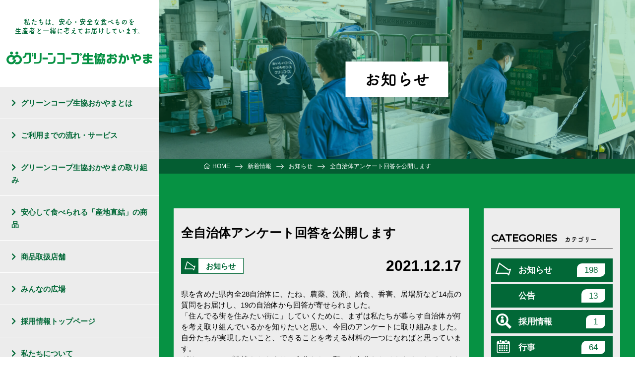

--- FILE ---
content_type: text/html; charset=UTF-8
request_url: https://greencoop-okayama.jp/information/%E5%85%A8%E8%87%AA%E6%B2%BB%E4%BD%93%E3%82%A2%E3%83%B3%E3%82%B1%E3%83%BC%E3%83%88%E5%9B%9E%E7%AD%94%E3%82%92%E5%85%AC%E9%96%8B%E3%81%97%E3%81%BE%E3%81%99/
body_size: 22372
content:
<!DOCTYPE html>
<html lang="ja"
	prefix="og: https://ogp.me/ns#" >

<head prefix="og: http://ogp.me/ns# fb: http://ogp.me/ns/fb# article: http://ogp.me/ns/article#">
    <!-- Google Tag Manager -->
    <script>
    (function(w, d, s, l, i) {
        w[l] = w[l] || [];
        w[l].push({
            'gtm.start': new Date().getTime(),
            event: 'gtm.js'
        });
        var f = d.getElementsByTagName(s)[0],
            j = d.createElement(s),
            dl = l != 'dataLayer' ? '&l=' + l : '';
        j.async = true;
        j.src =
            'https://www.googletagmanager.com/gtm.js?id=' + i + dl;
        f.parentNode.insertBefore(j, f);
    })(window, document, 'script', 'dataLayer', 'GTM-568BK7T');
    </script>
    <!-- End Google Tag Manager -->
    <!-- Global site tag (gtag.js) - Google Analytics -->
    <script async src="https://www.googletagmanager.com/gtag/js?id=UA-221862398-1"></script>
    <script>
    window.dataLayer = window.dataLayer || [];

    function gtag() {
        dataLayer.push(arguments);
    }
    gtag('js', new Date());

    gtag('config', 'UA-221862398-1');
    </script>
    <!-- end Global site tag (gtag.js) - Google Analytics -->
    <meta charset="UTF-8">
    <meta name="viewport" content="width=device-width, initial-scale=1.0, maximum-scale=1.0, user-scalable=0" />
    <link rel="pingback" href="https://greencoop-okayama.jp/xmlrpc.php" />
    <!--[if lt IE 9]>
	<script src="https://greencoop-okayama.jp/wp-content/themes/habakiri/js/html5shiv.min.js"></script>
	<![endif]-->
    <title>全自治体アンケート回答を公開します - グリーンコープ生協おかやま</title>

		<!-- All in One SEO 4.1.0.1 -->
		<meta name="google-site-verification" content="xzaIjs15MlbeoXLrRJMiZoh_jO_vwgs7d_ihFaccDKw" />
		<link rel="canonical" href="https://greencoop-okayama.jp/information/%e5%85%a8%e8%87%aa%e6%b2%bb%e4%bd%93%e3%82%a2%e3%83%b3%e3%82%b1%e3%83%bc%e3%83%88%e5%9b%9e%e7%ad%94%e3%82%92%e5%85%ac%e9%96%8b%e3%81%97%e3%81%be%e3%81%99/" />
		<meta property="og:site_name" content="グリーンコープ生協おかやま - 私たちは、安心・安全な食べものを生産者と一緒に考えてお届けしています。" />
		<meta property="og:type" content="article" />
		<meta property="og:title" content="全自治体アンケート回答を公開します - グリーンコープ生協おかやま" />
		<meta property="og:url" content="https://greencoop-okayama.jp/information/%e5%85%a8%e8%87%aa%e6%b2%bb%e4%bd%93%e3%82%a2%e3%83%b3%e3%82%b1%e3%83%bc%e3%83%88%e5%9b%9e%e7%ad%94%e3%82%92%e5%85%ac%e9%96%8b%e3%81%97%e3%81%be%e3%81%99/" />
		<meta property="article:published_time" content="2021-12-17T02:16:42Z" />
		<meta property="article:modified_time" content="2022-02-02T08:17:14Z" />
		<meta property="article:publisher" content="https://www.facebook.com/greencoop.okayama/" />
		<meta name="twitter:card" content="summary" />
		<meta name="twitter:site" content="@gcokayama" />
		<meta name="twitter:domain" content="greencoop-okayama.jp" />
		<meta name="twitter:title" content="全自治体アンケート回答を公開します - グリーンコープ生協おかやま" />
		<script type="application/ld+json" class="aioseo-schema">
			{"@context":"https:\/\/schema.org","@graph":[{"@type":"WebSite","@id":"https:\/\/greencoop-okayama.jp\/#website","url":"https:\/\/greencoop-okayama.jp\/","name":"\u30b0\u30ea\u30fc\u30f3\u30b3\u30fc\u30d7\u751f\u5354\u304a\u304b\u3084\u307e","description":"\u79c1\u305f\u3061\u306f\u3001\u5b89\u5fc3\u30fb\u5b89\u5168\u306a\u98df\u3079\u3082\u306e\u3092\u751f\u7523\u8005\u3068\u4e00\u7dd2\u306b\u8003\u3048\u3066\u304a\u5c4a\u3051\u3057\u3066\u3044\u307e\u3059\u3002","publisher":{"@id":"https:\/\/greencoop-okayama.jp\/#organization"}},{"@type":"Organization","@id":"https:\/\/greencoop-okayama.jp\/#organization","name":"\u30b0\u30ea\u30fc\u30f3\u30b3\u30fc\u30d7\u751f\u5354\u304a\u304b\u3084\u307e","url":"https:\/\/greencoop-okayama.jp\/","sameAs":["https:\/\/www.facebook.com\/greencoop.okayama\/","https:\/\/twitter.com\/gcokayama","https:\/\/www.instagram.com\/gcokayama\/?hl=ja","https:\/\/www.youtube.com\/channel\/UCD3_zoJA3Y4UWycO3jRqmYw"]},{"@type":"BreadcrumbList","@id":"https:\/\/greencoop-okayama.jp\/information\/%e5%85%a8%e8%87%aa%e6%b2%bb%e4%bd%93%e3%82%a2%e3%83%b3%e3%82%b1%e3%83%bc%e3%83%88%e5%9b%9e%e7%ad%94%e3%82%92%e5%85%ac%e9%96%8b%e3%81%97%e3%81%be%e3%81%99\/#breadcrumblist","itemListElement":[{"@type":"ListItem","@id":"https:\/\/greencoop-okayama.jp\/#listItem","position":"1","item":{"@id":"https:\/\/greencoop-okayama.jp\/#item","name":"\u30db\u30fc\u30e0","description":"\u751f\u7523\u8005\u3068\u4e00\u7dd2\u306b\u4f5c\u3063\u305f\u5b89\u5fc3\u30fb\u5b89\u5168\u306a\u5546\u54c1\u3092\u307f\u306a\u3055\u307e\u306e\u98df\u5353\u306b\u304a\u5c4a\u3051\u3002\u79c1\u305f\u3061\u306f\u7d44\u5408\u54e1\u304c\u4e3b\u5f79\u3068\u306a\u308a\u3055\u307e\u3056\u307e\u306a\u8ab2\u984c\u3092\u5f15\u304d\u5bc4\u305b\u77e5\u6075\u3092\u51fa\u3057\u5408\u3044\u89e3\u6c7a\u3057\u3001\u3088\u308a\u826f\u3044\u66ae\u3089\u3057\u3092\u5b9f\u73fe\u3059\u308b\u305f\u3081\u306e\u904b\u52d5\u306b\u53d6\u308a\u7d44\u3093\u3067\u3044\u307e\u3059\u3002\u307f\u3093\u306a\u306e\u601d\u3044\u3084\u9858\u3044\u304c1\u3064\u305a\u3064\u30ab\u30bf\u30c1\u306b\u306a\u308a\u3001\u66ae\u3089\u3057\u306b\u751f\u304b\u3055\u308c\u3066\u3044\u308b\u305f\u3081\u3001\u5b89\u5fc3\u3057\u3066\u3054\u5229\u7528\u3044\u305f\u3060\u3051\u307e\u3059\u3002","url":"https:\/\/greencoop-okayama.jp\/"},"nextItem":"https:\/\/greencoop-okayama.jp\/information\/%e5%85%a8%e8%87%aa%e6%b2%bb%e4%bd%93%e3%82%a2%e3%83%b3%e3%82%b1%e3%83%bc%e3%83%88%e5%9b%9e%e7%ad%94%e3%82%92%e5%85%ac%e9%96%8b%e3%81%97%e3%81%be%e3%81%99\/#listItem"},{"@type":"ListItem","@id":"https:\/\/greencoop-okayama.jp\/information\/%e5%85%a8%e8%87%aa%e6%b2%bb%e4%bd%93%e3%82%a2%e3%83%b3%e3%82%b1%e3%83%bc%e3%83%88%e5%9b%9e%e7%ad%94%e3%82%92%e5%85%ac%e9%96%8b%e3%81%97%e3%81%be%e3%81%99\/#listItem","position":"2","item":{"@id":"https:\/\/greencoop-okayama.jp\/information\/%e5%85%a8%e8%87%aa%e6%b2%bb%e4%bd%93%e3%82%a2%e3%83%b3%e3%82%b1%e3%83%bc%e3%83%88%e5%9b%9e%e7%ad%94%e3%82%92%e5%85%ac%e9%96%8b%e3%81%97%e3%81%be%e3%81%99\/#item","name":"\u5168\u81ea\u6cbb\u4f53\u30a2\u30f3\u30b1\u30fc\u30c8\u56de\u7b54\u3092\u516c\u958b\u3057\u307e\u3059","url":"https:\/\/greencoop-okayama.jp\/information\/%e5%85%a8%e8%87%aa%e6%b2%bb%e4%bd%93%e3%82%a2%e3%83%b3%e3%82%b1%e3%83%bc%e3%83%88%e5%9b%9e%e7%ad%94%e3%82%92%e5%85%ac%e9%96%8b%e3%81%97%e3%81%be%e3%81%99\/"},"previousItem":"https:\/\/greencoop-okayama.jp\/#listItem"}]},{"@type":"Person","@id":"https:\/\/greencoop-okayama.jp\/author\/greencoop-staff\/#author","url":"https:\/\/greencoop-okayama.jp\/author\/greencoop-staff\/","name":"greencoop-staff","image":{"@type":"ImageObject","@id":"https:\/\/greencoop-okayama.jp\/information\/%e5%85%a8%e8%87%aa%e6%b2%bb%e4%bd%93%e3%82%a2%e3%83%b3%e3%82%b1%e3%83%bc%e3%83%88%e5%9b%9e%e7%ad%94%e3%82%92%e5%85%ac%e9%96%8b%e3%81%97%e3%81%be%e3%81%99\/#authorImage","url":"https:\/\/secure.gravatar.com\/avatar\/0250f660e3ce3e499fededb34a9b2e684915693b637d18d3e1d3f8a4f922b954?s=96&d=mm&r=g","width":"96","height":"96","caption":"greencoop-staff"},"sameAs":["https:\/\/www.facebook.com\/greencoop.okayama\/","https:\/\/twitter.com\/gcokayama","https:\/\/www.instagram.com\/gcokayama\/?hl=ja","https:\/\/www.youtube.com\/channel\/UCD3_zoJA3Y4UWycO3jRqmYw"]},{"@type":"WebPage","@id":"https:\/\/greencoop-okayama.jp\/information\/%e5%85%a8%e8%87%aa%e6%b2%bb%e4%bd%93%e3%82%a2%e3%83%b3%e3%82%b1%e3%83%bc%e3%83%88%e5%9b%9e%e7%ad%94%e3%82%92%e5%85%ac%e9%96%8b%e3%81%97%e3%81%be%e3%81%99\/#webpage","url":"https:\/\/greencoop-okayama.jp\/information\/%e5%85%a8%e8%87%aa%e6%b2%bb%e4%bd%93%e3%82%a2%e3%83%b3%e3%82%b1%e3%83%bc%e3%83%88%e5%9b%9e%e7%ad%94%e3%82%92%e5%85%ac%e9%96%8b%e3%81%97%e3%81%be%e3%81%99\/","name":"\u5168\u81ea\u6cbb\u4f53\u30a2\u30f3\u30b1\u30fc\u30c8\u56de\u7b54\u3092\u516c\u958b\u3057\u307e\u3059 - \u30b0\u30ea\u30fc\u30f3\u30b3\u30fc\u30d7\u751f\u5354\u304a\u304b\u3084\u307e","inLanguage":"ja","isPartOf":{"@id":"https:\/\/greencoop-okayama.jp\/#website"},"breadcrumb":{"@id":"https:\/\/greencoop-okayama.jp\/information\/%e5%85%a8%e8%87%aa%e6%b2%bb%e4%bd%93%e3%82%a2%e3%83%b3%e3%82%b1%e3%83%bc%e3%83%88%e5%9b%9e%e7%ad%94%e3%82%92%e5%85%ac%e9%96%8b%e3%81%97%e3%81%be%e3%81%99\/#breadcrumblist"},"author":"https:\/\/greencoop-okayama.jp\/information\/%e5%85%a8%e8%87%aa%e6%b2%bb%e4%bd%93%e3%82%a2%e3%83%b3%e3%82%b1%e3%83%bc%e3%83%88%e5%9b%9e%e7%ad%94%e3%82%92%e5%85%ac%e9%96%8b%e3%81%97%e3%81%be%e3%81%99\/#author","creator":"https:\/\/greencoop-okayama.jp\/information\/%e5%85%a8%e8%87%aa%e6%b2%bb%e4%bd%93%e3%82%a2%e3%83%b3%e3%82%b1%e3%83%bc%e3%83%88%e5%9b%9e%e7%ad%94%e3%82%92%e5%85%ac%e9%96%8b%e3%81%97%e3%81%be%e3%81%99\/#author","datePublished":"2021-12-17T02:16:42+09:00","dateModified":"2022-02-02T08:17:14+09:00"}]}
		</script>
		<!-- All in One SEO -->

<link rel='dns-prefetch' href='//ajaxzip3.github.io' />
<link rel='dns-prefetch' href='//maxcdn.bootstrapcdn.com' />
<link rel="alternate" title="oEmbed (JSON)" type="application/json+oembed" href="https://greencoop-okayama.jp/wp-json/oembed/1.0/embed?url=https%3A%2F%2Fgreencoop-okayama.jp%2Finformation%2F%25e5%2585%25a8%25e8%2587%25aa%25e6%25b2%25bb%25e4%25bd%2593%25e3%2582%25a2%25e3%2583%25b3%25e3%2582%25b1%25e3%2583%25bc%25e3%2583%2588%25e5%259b%259e%25e7%25ad%2594%25e3%2582%2592%25e5%2585%25ac%25e9%2596%258b%25e3%2581%2597%25e3%2581%25be%25e3%2581%2599%2F" />
<link rel="alternate" title="oEmbed (XML)" type="text/xml+oembed" href="https://greencoop-okayama.jp/wp-json/oembed/1.0/embed?url=https%3A%2F%2Fgreencoop-okayama.jp%2Finformation%2F%25e5%2585%25a8%25e8%2587%25aa%25e6%25b2%25bb%25e4%25bd%2593%25e3%2582%25a2%25e3%2583%25b3%25e3%2582%25b1%25e3%2583%25bc%25e3%2583%2588%25e5%259b%259e%25e7%25ad%2594%25e3%2582%2592%25e5%2585%25ac%25e9%2596%258b%25e3%2581%2597%25e3%2581%25be%25e3%2581%2599%2F&#038;format=xml" />
		<!-- This site uses the Google Analytics by MonsterInsights plugin v9.11.1 - Using Analytics tracking - https://www.monsterinsights.com/ -->
							<script src="//www.googletagmanager.com/gtag/js?id=G-BVHE2VBZLE"  data-cfasync="false" data-wpfc-render="false" type="text/javascript" async></script>
			<script data-cfasync="false" data-wpfc-render="false" type="text/javascript">
				var mi_version = '9.11.1';
				var mi_track_user = true;
				var mi_no_track_reason = '';
								var MonsterInsightsDefaultLocations = {"page_location":"https:\/\/greencoop-okayama.jp\/information\/%E5%85%A8%E8%87%AA%E6%B2%BB%E4%BD%93%E3%82%A2%E3%83%B3%E3%82%B1%E3%83%BC%E3%83%88%E5%9B%9E%E7%AD%94%E3%82%92%E5%85%AC%E9%96%8B%E3%81%97%E3%81%BE%E3%81%99\/"};
								if ( typeof MonsterInsightsPrivacyGuardFilter === 'function' ) {
					var MonsterInsightsLocations = (typeof MonsterInsightsExcludeQuery === 'object') ? MonsterInsightsPrivacyGuardFilter( MonsterInsightsExcludeQuery ) : MonsterInsightsPrivacyGuardFilter( MonsterInsightsDefaultLocations );
				} else {
					var MonsterInsightsLocations = (typeof MonsterInsightsExcludeQuery === 'object') ? MonsterInsightsExcludeQuery : MonsterInsightsDefaultLocations;
				}

								var disableStrs = [
										'ga-disable-G-BVHE2VBZLE',
									];

				/* Function to detect opted out users */
				function __gtagTrackerIsOptedOut() {
					for (var index = 0; index < disableStrs.length; index++) {
						if (document.cookie.indexOf(disableStrs[index] + '=true') > -1) {
							return true;
						}
					}

					return false;
				}

				/* Disable tracking if the opt-out cookie exists. */
				if (__gtagTrackerIsOptedOut()) {
					for (var index = 0; index < disableStrs.length; index++) {
						window[disableStrs[index]] = true;
					}
				}

				/* Opt-out function */
				function __gtagTrackerOptout() {
					for (var index = 0; index < disableStrs.length; index++) {
						document.cookie = disableStrs[index] + '=true; expires=Thu, 31 Dec 2099 23:59:59 UTC; path=/';
						window[disableStrs[index]] = true;
					}
				}

				if ('undefined' === typeof gaOptout) {
					function gaOptout() {
						__gtagTrackerOptout();
					}
				}
								window.dataLayer = window.dataLayer || [];

				window.MonsterInsightsDualTracker = {
					helpers: {},
					trackers: {},
				};
				if (mi_track_user) {
					function __gtagDataLayer() {
						dataLayer.push(arguments);
					}

					function __gtagTracker(type, name, parameters) {
						if (!parameters) {
							parameters = {};
						}

						if (parameters.send_to) {
							__gtagDataLayer.apply(null, arguments);
							return;
						}

						if (type === 'event') {
														parameters.send_to = monsterinsights_frontend.v4_id;
							var hookName = name;
							if (typeof parameters['event_category'] !== 'undefined') {
								hookName = parameters['event_category'] + ':' + name;
							}

							if (typeof MonsterInsightsDualTracker.trackers[hookName] !== 'undefined') {
								MonsterInsightsDualTracker.trackers[hookName](parameters);
							} else {
								__gtagDataLayer('event', name, parameters);
							}
							
						} else {
							__gtagDataLayer.apply(null, arguments);
						}
					}

					__gtagTracker('js', new Date());
					__gtagTracker('set', {
						'developer_id.dZGIzZG': true,
											});
					if ( MonsterInsightsLocations.page_location ) {
						__gtagTracker('set', MonsterInsightsLocations);
					}
										__gtagTracker('config', 'G-BVHE2VBZLE', {"forceSSL":"true","link_attribution":"true"} );
										window.gtag = __gtagTracker;										(function () {
						/* https://developers.google.com/analytics/devguides/collection/analyticsjs/ */
						/* ga and __gaTracker compatibility shim. */
						var noopfn = function () {
							return null;
						};
						var newtracker = function () {
							return new Tracker();
						};
						var Tracker = function () {
							return null;
						};
						var p = Tracker.prototype;
						p.get = noopfn;
						p.set = noopfn;
						p.send = function () {
							var args = Array.prototype.slice.call(arguments);
							args.unshift('send');
							__gaTracker.apply(null, args);
						};
						var __gaTracker = function () {
							var len = arguments.length;
							if (len === 0) {
								return;
							}
							var f = arguments[len - 1];
							if (typeof f !== 'object' || f === null || typeof f.hitCallback !== 'function') {
								if ('send' === arguments[0]) {
									var hitConverted, hitObject = false, action;
									if ('event' === arguments[1]) {
										if ('undefined' !== typeof arguments[3]) {
											hitObject = {
												'eventAction': arguments[3],
												'eventCategory': arguments[2],
												'eventLabel': arguments[4],
												'value': arguments[5] ? arguments[5] : 1,
											}
										}
									}
									if ('pageview' === arguments[1]) {
										if ('undefined' !== typeof arguments[2]) {
											hitObject = {
												'eventAction': 'page_view',
												'page_path': arguments[2],
											}
										}
									}
									if (typeof arguments[2] === 'object') {
										hitObject = arguments[2];
									}
									if (typeof arguments[5] === 'object') {
										Object.assign(hitObject, arguments[5]);
									}
									if ('undefined' !== typeof arguments[1].hitType) {
										hitObject = arguments[1];
										if ('pageview' === hitObject.hitType) {
											hitObject.eventAction = 'page_view';
										}
									}
									if (hitObject) {
										action = 'timing' === arguments[1].hitType ? 'timing_complete' : hitObject.eventAction;
										hitConverted = mapArgs(hitObject);
										__gtagTracker('event', action, hitConverted);
									}
								}
								return;
							}

							function mapArgs(args) {
								var arg, hit = {};
								var gaMap = {
									'eventCategory': 'event_category',
									'eventAction': 'event_action',
									'eventLabel': 'event_label',
									'eventValue': 'event_value',
									'nonInteraction': 'non_interaction',
									'timingCategory': 'event_category',
									'timingVar': 'name',
									'timingValue': 'value',
									'timingLabel': 'event_label',
									'page': 'page_path',
									'location': 'page_location',
									'title': 'page_title',
									'referrer' : 'page_referrer',
								};
								for (arg in args) {
																		if (!(!args.hasOwnProperty(arg) || !gaMap.hasOwnProperty(arg))) {
										hit[gaMap[arg]] = args[arg];
									} else {
										hit[arg] = args[arg];
									}
								}
								return hit;
							}

							try {
								f.hitCallback();
							} catch (ex) {
							}
						};
						__gaTracker.create = newtracker;
						__gaTracker.getByName = newtracker;
						__gaTracker.getAll = function () {
							return [];
						};
						__gaTracker.remove = noopfn;
						__gaTracker.loaded = true;
						window['__gaTracker'] = __gaTracker;
					})();
									} else {
										console.log("");
					(function () {
						function __gtagTracker() {
							return null;
						}

						window['__gtagTracker'] = __gtagTracker;
						window['gtag'] = __gtagTracker;
					})();
									}
			</script>
							<!-- / Google Analytics by MonsterInsights -->
		<style id='wp-img-auto-sizes-contain-inline-css' type='text/css'>
img:is([sizes=auto i],[sizes^="auto," i]){contain-intrinsic-size:3000px 1500px}
/*# sourceURL=wp-img-auto-sizes-contain-inline-css */
</style>
<link rel='stylesheet' id='sbi_styles-css' href='https://greencoop-okayama.jp/wp-content/plugins/instagram-feed/css/sbi-styles.min.css' type='text/css' media='all' />
<style id='wp-block-library-inline-css' type='text/css'>
:root{--wp-block-synced-color:#7a00df;--wp-block-synced-color--rgb:122,0,223;--wp-bound-block-color:var(--wp-block-synced-color);--wp-editor-canvas-background:#ddd;--wp-admin-theme-color:#007cba;--wp-admin-theme-color--rgb:0,124,186;--wp-admin-theme-color-darker-10:#006ba1;--wp-admin-theme-color-darker-10--rgb:0,107,160.5;--wp-admin-theme-color-darker-20:#005a87;--wp-admin-theme-color-darker-20--rgb:0,90,135;--wp-admin-border-width-focus:2px}@media (min-resolution:192dpi){:root{--wp-admin-border-width-focus:1.5px}}.wp-element-button{cursor:pointer}:root .has-very-light-gray-background-color{background-color:#eee}:root .has-very-dark-gray-background-color{background-color:#313131}:root .has-very-light-gray-color{color:#eee}:root .has-very-dark-gray-color{color:#313131}:root .has-vivid-green-cyan-to-vivid-cyan-blue-gradient-background{background:linear-gradient(135deg,#00d084,#0693e3)}:root .has-purple-crush-gradient-background{background:linear-gradient(135deg,#34e2e4,#4721fb 50%,#ab1dfe)}:root .has-hazy-dawn-gradient-background{background:linear-gradient(135deg,#faaca8,#dad0ec)}:root .has-subdued-olive-gradient-background{background:linear-gradient(135deg,#fafae1,#67a671)}:root .has-atomic-cream-gradient-background{background:linear-gradient(135deg,#fdd79a,#004a59)}:root .has-nightshade-gradient-background{background:linear-gradient(135deg,#330968,#31cdcf)}:root .has-midnight-gradient-background{background:linear-gradient(135deg,#020381,#2874fc)}:root{--wp--preset--font-size--normal:16px;--wp--preset--font-size--huge:42px}.has-regular-font-size{font-size:1em}.has-larger-font-size{font-size:2.625em}.has-normal-font-size{font-size:var(--wp--preset--font-size--normal)}.has-huge-font-size{font-size:var(--wp--preset--font-size--huge)}.has-text-align-center{text-align:center}.has-text-align-left{text-align:left}.has-text-align-right{text-align:right}.has-fit-text{white-space:nowrap!important}#end-resizable-editor-section{display:none}.aligncenter{clear:both}.items-justified-left{justify-content:flex-start}.items-justified-center{justify-content:center}.items-justified-right{justify-content:flex-end}.items-justified-space-between{justify-content:space-between}.screen-reader-text{border:0;clip-path:inset(50%);height:1px;margin:-1px;overflow:hidden;padding:0;position:absolute;width:1px;word-wrap:normal!important}.screen-reader-text:focus{background-color:#ddd;clip-path:none;color:#444;display:block;font-size:1em;height:auto;left:5px;line-height:normal;padding:15px 23px 14px;text-decoration:none;top:5px;width:auto;z-index:100000}html :where(.has-border-color){border-style:solid}html :where([style*=border-top-color]){border-top-style:solid}html :where([style*=border-right-color]){border-right-style:solid}html :where([style*=border-bottom-color]){border-bottom-style:solid}html :where([style*=border-left-color]){border-left-style:solid}html :where([style*=border-width]){border-style:solid}html :where([style*=border-top-width]){border-top-style:solid}html :where([style*=border-right-width]){border-right-style:solid}html :where([style*=border-bottom-width]){border-bottom-style:solid}html :where([style*=border-left-width]){border-left-style:solid}html :where(img[class*=wp-image-]){height:auto;max-width:100%}:where(figure){margin:0 0 1em}html :where(.is-position-sticky){--wp-admin--admin-bar--position-offset:var(--wp-admin--admin-bar--height,0px)}@media screen and (max-width:600px){html :where(.is-position-sticky){--wp-admin--admin-bar--position-offset:0px}}

/*# sourceURL=wp-block-library-inline-css */
</style><style id='global-styles-inline-css' type='text/css'>
:root{--wp--preset--aspect-ratio--square: 1;--wp--preset--aspect-ratio--4-3: 4/3;--wp--preset--aspect-ratio--3-4: 3/4;--wp--preset--aspect-ratio--3-2: 3/2;--wp--preset--aspect-ratio--2-3: 2/3;--wp--preset--aspect-ratio--16-9: 16/9;--wp--preset--aspect-ratio--9-16: 9/16;--wp--preset--color--black: #000000;--wp--preset--color--cyan-bluish-gray: #abb8c3;--wp--preset--color--white: #ffffff;--wp--preset--color--pale-pink: #f78da7;--wp--preset--color--vivid-red: #cf2e2e;--wp--preset--color--luminous-vivid-orange: #ff6900;--wp--preset--color--luminous-vivid-amber: #fcb900;--wp--preset--color--light-green-cyan: #7bdcb5;--wp--preset--color--vivid-green-cyan: #00d084;--wp--preset--color--pale-cyan-blue: #8ed1fc;--wp--preset--color--vivid-cyan-blue: #0693e3;--wp--preset--color--vivid-purple: #9b51e0;--wp--preset--gradient--vivid-cyan-blue-to-vivid-purple: linear-gradient(135deg,rgb(6,147,227) 0%,rgb(155,81,224) 100%);--wp--preset--gradient--light-green-cyan-to-vivid-green-cyan: linear-gradient(135deg,rgb(122,220,180) 0%,rgb(0,208,130) 100%);--wp--preset--gradient--luminous-vivid-amber-to-luminous-vivid-orange: linear-gradient(135deg,rgb(252,185,0) 0%,rgb(255,105,0) 100%);--wp--preset--gradient--luminous-vivid-orange-to-vivid-red: linear-gradient(135deg,rgb(255,105,0) 0%,rgb(207,46,46) 100%);--wp--preset--gradient--very-light-gray-to-cyan-bluish-gray: linear-gradient(135deg,rgb(238,238,238) 0%,rgb(169,184,195) 100%);--wp--preset--gradient--cool-to-warm-spectrum: linear-gradient(135deg,rgb(74,234,220) 0%,rgb(151,120,209) 20%,rgb(207,42,186) 40%,rgb(238,44,130) 60%,rgb(251,105,98) 80%,rgb(254,248,76) 100%);--wp--preset--gradient--blush-light-purple: linear-gradient(135deg,rgb(255,206,236) 0%,rgb(152,150,240) 100%);--wp--preset--gradient--blush-bordeaux: linear-gradient(135deg,rgb(254,205,165) 0%,rgb(254,45,45) 50%,rgb(107,0,62) 100%);--wp--preset--gradient--luminous-dusk: linear-gradient(135deg,rgb(255,203,112) 0%,rgb(199,81,192) 50%,rgb(65,88,208) 100%);--wp--preset--gradient--pale-ocean: linear-gradient(135deg,rgb(255,245,203) 0%,rgb(182,227,212) 50%,rgb(51,167,181) 100%);--wp--preset--gradient--electric-grass: linear-gradient(135deg,rgb(202,248,128) 0%,rgb(113,206,126) 100%);--wp--preset--gradient--midnight: linear-gradient(135deg,rgb(2,3,129) 0%,rgb(40,116,252) 100%);--wp--preset--font-size--small: 13px;--wp--preset--font-size--medium: 20px;--wp--preset--font-size--large: 36px;--wp--preset--font-size--x-large: 42px;--wp--preset--spacing--20: 0.44rem;--wp--preset--spacing--30: 0.67rem;--wp--preset--spacing--40: 1rem;--wp--preset--spacing--50: 1.5rem;--wp--preset--spacing--60: 2.25rem;--wp--preset--spacing--70: 3.38rem;--wp--preset--spacing--80: 5.06rem;--wp--preset--shadow--natural: 6px 6px 9px rgba(0, 0, 0, 0.2);--wp--preset--shadow--deep: 12px 12px 50px rgba(0, 0, 0, 0.4);--wp--preset--shadow--sharp: 6px 6px 0px rgba(0, 0, 0, 0.2);--wp--preset--shadow--outlined: 6px 6px 0px -3px rgb(255, 255, 255), 6px 6px rgb(0, 0, 0);--wp--preset--shadow--crisp: 6px 6px 0px rgb(0, 0, 0);}:where(.is-layout-flex){gap: 0.5em;}:where(.is-layout-grid){gap: 0.5em;}body .is-layout-flex{display: flex;}.is-layout-flex{flex-wrap: wrap;align-items: center;}.is-layout-flex > :is(*, div){margin: 0;}body .is-layout-grid{display: grid;}.is-layout-grid > :is(*, div){margin: 0;}:where(.wp-block-columns.is-layout-flex){gap: 2em;}:where(.wp-block-columns.is-layout-grid){gap: 2em;}:where(.wp-block-post-template.is-layout-flex){gap: 1.25em;}:where(.wp-block-post-template.is-layout-grid){gap: 1.25em;}.has-black-color{color: var(--wp--preset--color--black) !important;}.has-cyan-bluish-gray-color{color: var(--wp--preset--color--cyan-bluish-gray) !important;}.has-white-color{color: var(--wp--preset--color--white) !important;}.has-pale-pink-color{color: var(--wp--preset--color--pale-pink) !important;}.has-vivid-red-color{color: var(--wp--preset--color--vivid-red) !important;}.has-luminous-vivid-orange-color{color: var(--wp--preset--color--luminous-vivid-orange) !important;}.has-luminous-vivid-amber-color{color: var(--wp--preset--color--luminous-vivid-amber) !important;}.has-light-green-cyan-color{color: var(--wp--preset--color--light-green-cyan) !important;}.has-vivid-green-cyan-color{color: var(--wp--preset--color--vivid-green-cyan) !important;}.has-pale-cyan-blue-color{color: var(--wp--preset--color--pale-cyan-blue) !important;}.has-vivid-cyan-blue-color{color: var(--wp--preset--color--vivid-cyan-blue) !important;}.has-vivid-purple-color{color: var(--wp--preset--color--vivid-purple) !important;}.has-black-background-color{background-color: var(--wp--preset--color--black) !important;}.has-cyan-bluish-gray-background-color{background-color: var(--wp--preset--color--cyan-bluish-gray) !important;}.has-white-background-color{background-color: var(--wp--preset--color--white) !important;}.has-pale-pink-background-color{background-color: var(--wp--preset--color--pale-pink) !important;}.has-vivid-red-background-color{background-color: var(--wp--preset--color--vivid-red) !important;}.has-luminous-vivid-orange-background-color{background-color: var(--wp--preset--color--luminous-vivid-orange) !important;}.has-luminous-vivid-amber-background-color{background-color: var(--wp--preset--color--luminous-vivid-amber) !important;}.has-light-green-cyan-background-color{background-color: var(--wp--preset--color--light-green-cyan) !important;}.has-vivid-green-cyan-background-color{background-color: var(--wp--preset--color--vivid-green-cyan) !important;}.has-pale-cyan-blue-background-color{background-color: var(--wp--preset--color--pale-cyan-blue) !important;}.has-vivid-cyan-blue-background-color{background-color: var(--wp--preset--color--vivid-cyan-blue) !important;}.has-vivid-purple-background-color{background-color: var(--wp--preset--color--vivid-purple) !important;}.has-black-border-color{border-color: var(--wp--preset--color--black) !important;}.has-cyan-bluish-gray-border-color{border-color: var(--wp--preset--color--cyan-bluish-gray) !important;}.has-white-border-color{border-color: var(--wp--preset--color--white) !important;}.has-pale-pink-border-color{border-color: var(--wp--preset--color--pale-pink) !important;}.has-vivid-red-border-color{border-color: var(--wp--preset--color--vivid-red) !important;}.has-luminous-vivid-orange-border-color{border-color: var(--wp--preset--color--luminous-vivid-orange) !important;}.has-luminous-vivid-amber-border-color{border-color: var(--wp--preset--color--luminous-vivid-amber) !important;}.has-light-green-cyan-border-color{border-color: var(--wp--preset--color--light-green-cyan) !important;}.has-vivid-green-cyan-border-color{border-color: var(--wp--preset--color--vivid-green-cyan) !important;}.has-pale-cyan-blue-border-color{border-color: var(--wp--preset--color--pale-cyan-blue) !important;}.has-vivid-cyan-blue-border-color{border-color: var(--wp--preset--color--vivid-cyan-blue) !important;}.has-vivid-purple-border-color{border-color: var(--wp--preset--color--vivid-purple) !important;}.has-vivid-cyan-blue-to-vivid-purple-gradient-background{background: var(--wp--preset--gradient--vivid-cyan-blue-to-vivid-purple) !important;}.has-light-green-cyan-to-vivid-green-cyan-gradient-background{background: var(--wp--preset--gradient--light-green-cyan-to-vivid-green-cyan) !important;}.has-luminous-vivid-amber-to-luminous-vivid-orange-gradient-background{background: var(--wp--preset--gradient--luminous-vivid-amber-to-luminous-vivid-orange) !important;}.has-luminous-vivid-orange-to-vivid-red-gradient-background{background: var(--wp--preset--gradient--luminous-vivid-orange-to-vivid-red) !important;}.has-very-light-gray-to-cyan-bluish-gray-gradient-background{background: var(--wp--preset--gradient--very-light-gray-to-cyan-bluish-gray) !important;}.has-cool-to-warm-spectrum-gradient-background{background: var(--wp--preset--gradient--cool-to-warm-spectrum) !important;}.has-blush-light-purple-gradient-background{background: var(--wp--preset--gradient--blush-light-purple) !important;}.has-blush-bordeaux-gradient-background{background: var(--wp--preset--gradient--blush-bordeaux) !important;}.has-luminous-dusk-gradient-background{background: var(--wp--preset--gradient--luminous-dusk) !important;}.has-pale-ocean-gradient-background{background: var(--wp--preset--gradient--pale-ocean) !important;}.has-electric-grass-gradient-background{background: var(--wp--preset--gradient--electric-grass) !important;}.has-midnight-gradient-background{background: var(--wp--preset--gradient--midnight) !important;}.has-small-font-size{font-size: var(--wp--preset--font-size--small) !important;}.has-medium-font-size{font-size: var(--wp--preset--font-size--medium) !important;}.has-large-font-size{font-size: var(--wp--preset--font-size--large) !important;}.has-x-large-font-size{font-size: var(--wp--preset--font-size--x-large) !important;}
/*# sourceURL=global-styles-inline-css */
</style>

<style id='classic-theme-styles-inline-css' type='text/css'>
/*! This file is auto-generated */
.wp-block-button__link{color:#fff;background-color:#32373c;border-radius:9999px;box-shadow:none;text-decoration:none;padding:calc(.667em + 2px) calc(1.333em + 2px);font-size:1.125em}.wp-block-file__button{background:#32373c;color:#fff;text-decoration:none}
/*# sourceURL=/wp-includes/css/classic-themes.min.css */
</style>
<link rel='stylesheet' id='contact-form-7-css' href='https://greencoop-okayama.jp/wp-content/plugins/contact-form-7/includes/css/styles.css' type='text/css' media='all' />
<link rel='stylesheet' id='cf7msm_styles-css' href='https://greencoop-okayama.jp/wp-content/plugins/contact-form-7-multi-step-module/resources/cf7msm.css' type='text/css' media='all' />
<link rel='stylesheet' id='widgetopts-styles-css' href='https://greencoop-okayama.jp/wp-content/plugins/widget-options/assets/css/widget-options.css' type='text/css' media='all' />
<link rel='stylesheet' id='wp-pagenavi-css' href='https://greencoop-okayama.jp/wp-content/plugins/wp-pagenavi/pagenavi-css.css' type='text/css' media='all' />
<link rel='stylesheet' id='search-filter-plugin-styles-css' href='https://greencoop-okayama.jp/wp-content/plugins/search-filter-pro/public/assets/css/search-filter.min.css' type='text/css' media='all' />
<link rel='stylesheet' id='habakiri-assets-css' href='https://greencoop-okayama.jp/wp-content/themes/habakiri/css/assets.min.css' type='text/css' media='all' />
<link rel='stylesheet' id='habakiri-css' href='https://greencoop-okayama.jp/wp-content/themes/habakiri/style.min.css' type='text/css' media='all' />
<link rel='stylesheet' id='greencoop-theme-css' href='https://greencoop-okayama.jp/wp-content/themes/greencoop-theme/style.css' type='text/css' media='all' />
<script type="text/javascript" src="https://greencoop-okayama.jp/wp-content/plugins/google-analytics-for-wordpress/assets/js/frontend-gtag.min.js" id="monsterinsights-frontend-script-js" async="async" data-wp-strategy="async"></script>
<script data-cfasync="false" data-wpfc-render="false" type="text/javascript" id='monsterinsights-frontend-script-js-extra'>/* <![CDATA[ */
var monsterinsights_frontend = {"js_events_tracking":"true","download_extensions":"doc,pdf,ppt,zip,xls,docx,pptx,xlsx","inbound_paths":"[{\"path\":\"\\\/go\\\/\",\"label\":\"affiliate\"},{\"path\":\"\\\/recommend\\\/\",\"label\":\"affiliate\"}]","home_url":"https:\/\/greencoop-okayama.jp","hash_tracking":"false","v4_id":"G-BVHE2VBZLE"};/* ]]> */
</script>
<script type="text/javascript" src="https://greencoop-okayama.jp/wp-includes/js/jquery/jquery.min.js" id="jquery-core-js"></script>
<script type="text/javascript" src="https://greencoop-okayama.jp/wp-includes/js/jquery/jquery-migrate.min.js" id="jquery-migrate-js"></script>
<script type="text/javascript" id="search-filter-plugin-build-js-extra">
/* <![CDATA[ */
var SF_LDATA = {"ajax_url":"https://greencoop-okayama.jp/wp-admin/admin-ajax.php","home_url":"https://greencoop-okayama.jp/","extensions":[]};
//# sourceURL=search-filter-plugin-build-js-extra
/* ]]> */
</script>
<script type="text/javascript" src="https://greencoop-okayama.jp/wp-content/plugins/search-filter-pro/public/assets/js/search-filter-build.min.js" id="search-filter-plugin-build-js"></script>
<script type="text/javascript" src="https://greencoop-okayama.jp/wp-content/plugins/search-filter-pro/public/assets/js/chosen.jquery.min.js" id="search-filter-plugin-chosen-js"></script>
<script type="application/json" id="wpp-json">
/* <![CDATA[ */
{"sampling_active":0,"sampling_rate":100,"ajax_url":"https:\/\/greencoop-okayama.jp\/wp-json\/wordpress-popular-posts\/v1\/popular-posts","ID":2773,"token":"84dff31eec","lang":0,"debug":0}
//# sourceURL=wpp-json
/* ]]> */
</script>
<script type="text/javascript" src="https://greencoop-okayama.jp/wp-content/plugins/wordpress-popular-posts/assets/js/wpp.min.js" id="wpp-js-js"></script>
<script type="text/javascript" src="https://greencoop-okayama.jp/wp-content/themes/greencoop-theme/js/autozip.js" id="autozip-js"></script>
<link rel="https://api.w.org/" href="https://greencoop-okayama.jp/wp-json/" /><link rel="alternate" title="JSON" type="application/json" href="https://greencoop-okayama.jp/wp-json/wp/v2/information/2773" /><!-- Instagram Feed CSS -->
<style type="text/css">
#sb_instagram.sbi_col_3 #sbi_images .sbi_item {
    width: 50%;
}
.feed {
    max-width: 372px;
    margin: 0 auto;
    margin-top: 80px;
}
div#sbi_load {
    margin-top: 20px;
}
#sb_instagram #sbi_load .sbi_follow_btn {
    margin-left: 0;
}
#sb_instagram #sbi_load .sbi_load_btn, #sb_instagram .sbi_follow_btn a {
    padding: 10px 20px;
    line-height: 1;
}
@media screen and (max-width: 1500px) {  
    .feed {/* 左メニューのインスタグラムの幅調整 */
        max-width: 280px;
    }
}
@media (max-width: 1020px) and (min-width: 768px) { 
    .feed {
        width: auto;
		max-width: 100%;
		margin-right: 15px;
		margin-left: 15px;
    }
    .feed #sbi_images {
        display: flex;
        width: 100%;
    }
}

@media screen and (max-width: 767px) { 
    .feed {
        margin-top: 0;
    }
    .facebook-box {
        margin-top: 30px;
    }
    .youtube-box {
        margin-top: 30px;
    }
}
</style>
        <style>
            @-webkit-keyframes bgslide {
                from {
                    background-position-x: 0;
                }
                to {
                    background-position-x: -200%;
                }
            }

            @keyframes bgslide {
                    from {
                        background-position-x: 0;
                    }
                    to {
                        background-position-x: -200%;
                    }
            }

            .wpp-widget-placeholder {
                margin: 0 auto;
                width: 60px;
                height: 3px;
                background: #dd3737;
                background: -webkit-gradient(linear, left top, right top, from(#dd3737), color-stop(10%, #571313), to(#dd3737));
                background: linear-gradient(90deg, #dd3737 0%, #571313 10%, #dd3737 100%);
                background-size: 200% auto;
                border-radius: 3px;
                -webkit-animation: bgslide 1s infinite linear;
                animation: bgslide 1s infinite linear;
            }
        </style>
        		<style>
		/* Safari 6.1+ (10.0 is the latest version of Safari at this time) */
		@media (max-width: 991px) and (min-color-index: 0) and (-webkit-min-device-pixel-ratio: 0) { @media () {
			display: block !important;
			.header__col {
				width: 100%;
			}
		}}
		</style>
		<style type="text/css">.recentcomments a{display:inline !important;padding:0 !important;margin:0 !important;}</style><style>a{color:#337ab7}a:focus,a:active,a:hover{color:#ffffff}.site-branding a{color:#000}.responsive-nav a{color:#000;font-size:15px}.responsive-nav a small{color:#777;font-size:15px}.responsive-nav a:hover small,.responsive-nav a:active small,.responsive-nav .current-menu-item small,.responsive-nav .current-menu-ancestor small,.responsive-nav .current-menu-parent small,.responsive-nav .current_page_item small,.responsive-nav .current_page_parent small{color:#777}.responsive-nav .menu>.menu-item>a,.header--transparency.header--fixed--is_scrolled .responsive-nav .menu>.menu-item>a{background-color:transparent;padding:25px 0px}.responsive-nav .menu>.menu-item>a:hover,.responsive-nav .menu>.menu-item>a:active,.responsive-nav .menu>.current-menu-item>a,.responsive-nav .menu>.current-menu-ancestor>a,.responsive-nav .menu>.current-menu-parent>a,.responsive-nav .menu>.current_page_item>a,.responsive-nav .menu>.current_page_parent>a,.header--transparency.header--fixed--is_scrolled .responsive-nav .menu>.menu-item>a:hover,.header--transparency.header--fixed--is_scrolled .responsive-nav .menu>.menu-item>a:active,.header--transparency.header--fixed--is_scrolled .responsive-nav .menu>.current-menu-item>a,.header--transparency.header--fixed--is_scrolled .responsive-nav .menu>.current-menu-ancestor>a,.header--transparency.header--fixed--is_scrolled .responsive-nav .menu>.current-menu-parent>a,.header--transparency.header--fixed--is_scrolled .responsive-nav .menu>.current_page_item>a,.header--transparency.header--fixed--is_scrolled .responsive-nav .menu>.current_page_parent>a{background-color:transparent;color:#337ab7}.responsive-nav .sub-menu a{background-color:#000;color:#777}.responsive-nav .sub-menu a:hover,.responsive-nav .sub-menu a:active,.responsive-nav .sub-menu .current-menu-item a,.responsive-nav .sub-menu .current-menu-ancestor a,.responsive-nav .sub-menu .current-menu-parent a,.responsive-nav .sub-menu .current_page_item a,.responsive-nav .sub-menu .current_page_parent a{background-color:#191919;color:#337ab7}.off-canvas-nav{font-size:15px}.responsive-nav,.header--transparency.header--fixed--is_scrolled .responsive-nav{background-color:transparent}#responsive-btn{background-color:transparent;border-color:#eee;color:#000}#responsive-btn:hover{background-color:#f5f5f5;border-color:#eee;color:#000}.habakiri-slider__transparent-layer{background-color:rgba( 0,0,0, 0 )}.page-header{background-color:#222;color:#fff}.pagination>li>a{color:#337ab7}.pagination>li>span{background-color:#337ab7;border-color:#337ab7}.pagination>li>a:focus,.pagination>li>a:hover,.pagination>li>span:focus,.pagination>li>span:hover{color:#ffffff}.header{background-color:#fff}.header--transparency.header--fixed--is_scrolled{background-color:#fff !important}.footer{background-color:#111113}.footer-widget-area a{color:#777}.footer-widget-area,.footer-widget-area .widget_calendar #wp-calendar caption{color:#555}.footer-widget-area .widget_calendar #wp-calendar,.footer-widget-area .widget_calendar #wp-calendar *{border-color:#555}@media(min-width:992px){.responsive-nav{display:block}.off-canvas-nav,#responsive-btn{display:none !important}.header--2row{padding-bottom:0}.header--2row .header__col,.header--center .header__col{display:block}.header--2row .responsive-nav,.header--center .responsive-nav{margin-right:-1000px;margin-left:-1000px;padding-right:1000px;padding-left:1000px}.header--2row .site-branding,.header--center .site-branding{padding-bottom:0}.header--center .site-branding{text-align:center}}</style>    <!-- Google mymapのAPI  -->
    <script src="https://maps.googleapis.com/maps/api/js?key=AIzaSyBu4b8cUl78UK2qTyZrvAZx_G2aViBqhro"></script>
    <script src="https://greencoop-okayama.jp/wp-content/themes/greencoop-theme/js/googlemap.js"></script>
    <!-- SP・タブレットの時にjsを読み込む --->
    
    <!-- Adobe Typekit Webフォント（筑紫A丸ゴシック） 読み込み-->
    <script>
    (function(d) {
        var config = {
                kitId: 'fsb1amw',
                scriptTimeout: 3000,
                async: true
            },
            h = d.documentElement,
            t = setTimeout(function() {
                h.className = h.className.replace(/\bwf-loading\b/g, "") + " wf-inactive";
            }, config.scriptTimeout),
            tk = d.createElement("script"),
            f = false,
            s = d.getElementsByTagName("script")[0],
            a;
        h.className += " wf-loading";
        tk.src = 'https://use.typekit.net/' + config.kitId + '.js';
        tk.async = true;
        tk.onload = tk.onreadystatechange = function() {
            a = this.readyState;
            if (f || a && a != "complete" && a != "loaded") return;
            f = true;
            clearTimeout(t);
            try {
                Typekit.load(config)
            } catch (e) {}
        };
        s.parentNode.insertBefore(tk, s)
    })(document);
    </script>
    <!-- Adobe Typekit Webフォント（ペンレターフォント） 読み込み-->
    <script>
    (function(d) {
        var config = {
                kitId: 'fsb1amw',
                scriptTimeout: 3000,
                async: true
            },
            h = d.documentElement,
            t = setTimeout(function() {
                h.className = h.className.replace(/\bwf-loading\b/g, "") + " wf-inactive";
            }, config.scriptTimeout),
            tk = d.createElement("script"),
            f = false,
            s = d.getElementsByTagName("script")[0],
            a;
        h.className += " wf-loading";
        tk.src = 'https://use.typekit.net/' + config.kitId + '.js';
        tk.async = true;
        tk.onload = tk.onreadystatechange = function() {
            a = this.readyState;
            if (f || a && a != "complete" && a != "loaded") return;
            f = true;
            clearTimeout(t);
            try {
                Typekit.load(config)
            } catch (e) {}
        };
        s.parentNode.insertBefore(tk, s)
    })(document);
    </script>
    <link rel="preconnect" href="https://fonts.gstatic.com">
    <link href="https://fonts.googleapis.com/css2?family=Montserrat:wght@500&display=swap" rel="stylesheet">
    <link href="https://use.fontawesome.com/releases/
	v5.0.6/css/all.css" rel="stylesheet">
    <!-- slick  -->
    <link rel="stylesheet" type="text/css" href="https://greencoop-okayama.jp/wp-content/themes/greencoop-theme/slick/slick.css" media="screen" />
    <link rel="stylesheet" type="text/css" href="https://greencoop-okayama.jp/wp-content/themes/greencoop-theme/slick/slick-theme.css" media="screen" />
    <!-- /slick -->
    <link rel="stylesheet" href="https://greencoop-okayama.jp/wp-content/themes/greencoop-theme/luminous-basic.min.css"><!-- ポップアップ（luminous.css） -->
    <link rel="icon" href="https://greencoop-okayama.jp/wp-content/themes/greencoop-theme/img/favicon_32x32.svg" type="img/svg+xml"><!-- faviconの設定 -->

    <!-- Meta Pixel Code -->
<script>
!function(f,b,e,v,n,t,s)
{if(f.fbq)return;n=f.fbq=function(){n.callMethod?
n.callMethod.apply(n,arguments):n.queue.push(arguments)};
if(!f._fbq)f._fbq=n;n.push=n;n.loaded=!0;n.version='2.0';
n.queue=[];t=b.createElement(e);t.async=!0;
t.src=v;s=b.getElementsByTagName(e)[0];
s.parentNode.insertBefore(t,s)}(window, document,'script',
'https://connect.facebook.net/en_US/fbevents.js');
fbq('init', '270804585100005');
fbq('track', 'PageView');
</script>
<noscript><img height="1" width="1" style="display:none"
src="https://www.facebook.com/tr?id=270804585100005&ev=PageView&noscript=1"
/></noscript>
<!-- End Meta Pixel Code -->
<link rel='stylesheet' id='yarppRelatedCss-css' href='https://greencoop-okayama.jp/wp-content/plugins/yet-another-related-posts-plugin/style/related.css' type='text/css' media='all' />
</head>

<body class="wp-singular information-template-default single single-information postid-2773 wp-theme-habakiri wp-child-theme-greencoop-theme">
    <!-- Google Tag Manager (noscript) -->
    <noscript><iframe src="https://www.googletagmanager.com/ns.html?id=GTM-568BK7T" height="0" width="0" style="display:none;visibility:hidden"></iframe></noscript>
    <!-- End Google Tag Manager (noscript) -->
    
    
    <div id="container">

        <div id="contents" class="main-content-wrapper">
            <ul class="fixed-link list-unstyled" style="max-height: 150px;">
		<li style="max-width: 50px;">
			<a href="https://greencoop-okayama.jp/sample/" title="無料サンプルお申し込み" class="pc-content">
				<img src="https://greencoop-okayama.jp/wp-content/uploads/re_fixed01_138x390_02-min.png" alt="無料サンプルお申し込み" width="138" height="390" />
			</a>
		</li>
		<li style="max-width: 50px;">
			<a href="https://ww1.greencoop.or.jp/GCweb2/login.html" title="GC WEBログイン" target="_blank" class="pc-content">
				<img src="https://greencoop-okayama.jp/wp-content/uploads/re_fixed02_138x390_02-min.png" alt="GC WEBログイン" width="138" height="390" />
			</a>
		</li>
	</ul>
<div class="sub-page-contents" style="padding-top: 0;">

    <div class="container-fluid">
        <div class="row no-gutter row-eq-height">
                        <!-- PC版 -->
            <div class="col-md-3 side-col">
                <div class="sidebar sidebar-pc">
                    <div class="sidebar__inner">
                                                                        <header id="header" class="header">
                                                        <div class="container-fluid">
                                <div class="row">
                                    <div class="col-xs-10 col-md-12 header__col">
                                        <p class="site-description ff-tsukushi">私たちは、安心・安全な食べものを<br />生産者と一緒に考えてお届けしています。</p>
                                        
<div class="site-branding">
	<h1 class="site-branding__heading">
		<a href="https://greencoop-okayama.jp/" rel="home"><img src="https://greencoop-okayama.jp/wp-content/uploads/head_logo_326x29.svg" alt="グリーンコープ生協おかやま" class="site-branding__logo" /></a>	</h1>
<!-- end .site-branding --></div>
                                        <!-- end .header__col -->
                                    </div>
                                    <div class="col-xs-2 col-md-12 header__col global-nav-wrapper clearfix">
                                        <style>
li.menuPlaza.active {
    position: relative;
}
li.menuPlaza.active:after {
    content: 'NEW';
    font-size: 0.8em;
    position: absolute;
    right: 1.2rem;
	padding: 3px 5px;
    border-radius: 5px;
    top: 50%;
    background: #F7882F;
	color: #fff;
    transform: translateY(-50%);
    -webkit-transform: translateY(-50%);
    -ms-transform: translateY(-50%);
}
li.menuFriend.active {
    position: relative;
}
li.menuFriend.active:after {
    content: 'NEW';
    font-size: 0.8em;
    position: absolute;
    right: 1.2rem;
	padding: 3px 5px;
    border-radius: 5px;
    top: 50%;
    background: #F7882F;
	color: #fff;
    transform: translateY(-50%);
    -webkit-transform: translateY(-50%);
    -ms-transform: translateY(-50%);
}
</style>


	<nav class="global-nav js-responsive-nav nav--hide" role="navigation">
		<div class="menu-gmenu-container"><ul id="menu-gmenu" class="menu"><li id="menu-item-63" class="menu-item menu-item-type-post_type menu-item-object-page menu-item-63"><a href="https://greencoop-okayama.jp/story/">グリーンコープ生協おかやまとは</a></li>
<li id="menu-item-64" class="menu-item menu-item-type-post_type menu-item-object-page menu-item-64"><a href="https://greencoop-okayama.jp/flow/">ご利用までの流れ・サービス</a></li>
<li id="menu-item-3497" class="menu-item menu-item-type-post_type menu-item-object-page menu-item-3497"><a href="https://greencoop-okayama.jp/initiatives/">グリーンコープ生協おかやまの取り組み</a></li>
<li id="menu-item-65" class="submenu-li menu-item menu-item-type-post_type menu-item-object-page menu-item-has-children menu-item-65"><a href="https://greencoop-okayama.jp/kodawari-item/">安心して食べられる「産地直結」の商品</a>
<ul class="sub-menu">
	<li id="menu-item-71" class="menu-item menu-item-type-post_type menu-item-object-page menu-item-71"><a href="https://greencoop-okayama.jp/kodawari-item/milk-eggs-bread/">産直びん牛乳・たまご・パン</a></li>
	<li id="menu-item-70" class="menu-item menu-item-type-post_type menu-item-object-page menu-item-70"><a href="https://greencoop-okayama.jp/kodawari-item/vegetables/">産直青果・米</a></li>
	<li id="menu-item-69" class="menu-item menu-item-type-post_type menu-item-object-page menu-item-69"><a href="https://greencoop-okayama.jp/kodawari-item/meat/">産直肉</a></li>
	<li id="menu-item-72" class="menu-item menu-item-type-post_type menu-item-object-page menu-item-72"><a href="https://greencoop-okayama.jp/kodawari-item/other/">その他</a></li>
</ul>
</li>
<li id="menu-item-66" class="menuFriend menu-item menu-item-type-post_type menu-item-object-page menu-item-66"><a href="https://greencoop-okayama.jp/gc-shop/">商品取扱店舗</a></li>
<li id="menu-item-74" class="menuPlaza menu-item menu-item-type-custom menu-item-object-custom menu-item-74"><a href="//greencoop-okayama.jp/plaza/">みんなの広場</a></li>
<li id="menu-item-67" class="menu-item menu-item-type-post_type menu-item-object-page menu-item-67"><a href="https://greencoop-okayama.jp/recruit/">採用情報トップページ</a></li>
<li id="menu-item-68" class="submenu-li menu-item menu-item-type-post_type menu-item-object-page menu-item-has-children menu-item-68"><a href="https://greencoop-okayama.jp/about-us/">私たちについて</a>
<ul class="sub-menu">
	<li id="menu-item-75" class="menu-item menu-item-type-post_type menu-item-object-page menu-item-75"><a href="https://greencoop-okayama.jp/about-us/greeting/">理事長あいさつ</a></li>
	<li id="menu-item-81" class="menu-item menu-item-type-post_type menu-item-object-page menu-item-81"><a href="https://greencoop-okayama.jp/about-us/organization/">組織情報</a></li>
	<li id="menu-item-78" class="menu-item menu-item-type-post_type menu-item-object-page menu-item-78"><a href="https://greencoop-okayama.jp/about-us/staff/">スタッフ紹介</a></li>
	<li id="menu-item-1472" class="menu-item menu-item-type-post_type menu-item-object-page menu-item-1472"><a href="https://greencoop-okayama.jp/about-us/prospectus/">設立趣意書</a></li>
	<li id="menu-item-77" class="menu-item menu-item-type-post_type menu-item-object-page menu-item-77"><a href="https://greencoop-okayama.jp/about-us/bulletin/">機関紙 グリーンレター</a></li>
</ul>
</li>
</ul></div>	<!-- end .global-nav -->

	<!----------- みんなの広場新しい記事があったらnewを表示 --------------------------->
		
	

		

	<!----------- グリーンフレンズ新しい記事があったらnewを表示 --------------------------->
	
	
	
		
	</nav>


                                        <!-- end .header__col -->
                                    </div>
                                    <!-- end .row -->
                                </div>
                                <!-- end .container -->
                            </div>
                            <div class="gmenu-after-box">
	<p class="side-contact-txt">お問い合わせはこちら</p>
	<p class="ff-montserrat" style="font-size: 2.3rem;color: #026837;line-height: 1;"><span style="padding-right: 0.5em;"><img loading="lazy" src="//greencoop-okayama.jp/wp-content/uploads/g-tel_40x40.svg" alt="dial" width="30"></span>086-805-2566</p>
	<p class="dial-time">［営業時間］9：00〜17：30</p>
	<div class="paddingBox" style="padding: 1em;"></div>
	<p class="side-contact-txt">サンプル請求はこちら</p>
	<p class="freedial ff-montserrat">0120-34-9017</p>
	<p class="dial-time">［営業時間］9：00〜21：00</p>
	<ul class="list-unstyled list-inline sns-link">
		<li><a href="//www.facebook.com/greencoop.okayama/" title="グリーンコープ生協おかやまFacebook" target="_blank"><i class="fab fa-facebook-f"></i></a></li>
		<li><a href="//twitter.com/gcokayama" title="グリーンコープ生協おかやまTwitter" target="_blank"><i class="fab fa-twitter"></i></a></li>
		<li><a href="https://www.instagram.com/greencoop_okayama/" title="グリーンコープ生協おかやまInstagram" target="_blank"><i class="fab fa-instagram"></i></a></li>
	</ul>
	</div>                            <!-- end #header -->
                        </header>
                                                <!-- Content-menu-sidebar -->
                                                <div class="content-menu-area">
                            <div class="container-fluid">
                                <div class="row">
                                    <div id="text-5" class="widget contents-menu-widget widget_text">			<div class="textwidget">
<div class="side-sample">
    <a href="https://www.greencoop-kyousai.or.jp/">
    <img fetchpriority="high" decoding="async" src="//greencoop-okayama.jp/wp-content/uploads/coop-bunner_852x420-min.jpg" alt="" width="852" height="420"/>
    </a>
</div>

<div class="content-link" style="text-align: center;">
    <a href="https://greencoopdenki.jp/">
    <img decoding="async" src="//greencoop-okayama.jp/wp-content/uploads/Side-link-bunner04_652x326-min.jpg" alt="" width="652" height="326"/>
    </a>
    <a href="//greencoop-okayama.jp/company/bulletin/">
    <img decoding="async" src="//greencoop-okayama.jp/wp-content/uploads/Side-bunner02_652x326-min-1.jpg" alt="" width="652" height="326"/>
    </a>
    <a href="https://www.greencoop.or.jp/about/journal/">
    <img decoding="async" src="//greencoop-okayama.jp/wp-content/uploads/Side-bunner03_652x326-min.jpg" alt="" width="652" height="326"/>
    </a>
</div>

<h4 class="gc-caption">キープ&#038;ショップ</h4>
<div class="GC-post keep-sliderSide">
    


    
            <div class="shop-img-wrap keep-slider-wrap">
            <div class="shop-img">
                    <span class="keep-icon" style="position: absolute;max-width:38px;"><img decoding="async" src="https://greencoop-okayama.jp/wp-content/uploads/Keep-icon_45x45-min.png" alt="keep" width="45" height="45"></span>   
                    <span class="city-text"><a href="https://greencoop-okayama.jp/keep_all/shop-item1/">岡山市</a></span>
                    <!-- アイキャッチがなければデフォルトの画像を表示  -->
                    	
                        <a href="https://greencoop-okayama.jp/keep-shop/%e3%82%ad%e3%83%bc%e3%83%97%ef%bc%86%e3%82%b7%e3%83%a7%e3%83%83%e3%83%97%e3%81%bd%e3%81%91%e3%81%a3%e3%81%a8/"><img decoding="async" width="660" height="339" src="https://greencoop-okayama.jp/wp-content/uploads/re_shop-image01_660x339-min.jpg" class="post-img matchHeight object-fit-class wp-post-image" alt="" srcset="https://greencoop-okayama.jp/wp-content/uploads/re_shop-image01_660x339-min.jpg 660w, https://greencoop-okayama.jp/wp-content/uploads/re_shop-image01_660x339-min-300x154.jpg 300w" sizes="(max-width: 660px) 100vw, 660px" /></a>
                                </div>
            <h5><a href="https://greencoop-okayama.jp/keep-shop/%e3%82%ad%e3%83%bc%e3%83%97%ef%bc%86%e3%82%b7%e3%83%a7%e3%83%83%e3%83%97%e3%81%bd%e3%81%91%e3%81%a3%e3%81%a8/">キープ＆ショップぽけっと</a></h5>
        </div>
            <div class="shop-img-wrap keep-slider-wrap">
            <div class="shop-img">
                    <span class="keep-icon" style="position: absolute;max-width:38px;"><img decoding="async" src="https://greencoop-okayama.jp/wp-content/uploads/Keep-icon_45x45-min.png" alt="keep" width="45" height="45"></span>   
                    <span class="city-text"><a href="https://greencoop-okayama.jp/keep_all/shop-item1/">岡山市</a></span>
                    <!-- アイキャッチがなければデフォルトの画像を表示  -->
                                            <a href="https://greencoop-okayama.jp/keep-shop/%e3%82%ad%e3%83%bc%e3%83%97%ef%bc%86%e3%82%b7%e3%83%a7%e3%83%83%e3%83%97%e3%81%ac%e3%82%8b%e3%81%be%e6%b9%af/"><img decoding="async" class="object-fit-class matchHeight" src="https://greencoop-okayama.jp/wp-content/themes/greencoop-theme/img/post-img_280x177.svg" alt="" width="" /></a>
                                </div>
            <h5><a href="https://greencoop-okayama.jp/keep-shop/%e3%82%ad%e3%83%bc%e3%83%97%ef%bc%86%e3%82%b7%e3%83%a7%e3%83%83%e3%83%97%e3%81%ac%e3%82%8b%e3%81%be%e6%b9%af/">キープ＆ショップぬるま湯</a></h5>
        </div>
            <div class="shop-img-wrap keep-slider-wrap">
            <div class="shop-img">
                    <span class="keep-icon" style="position: absolute;max-width:38px;"><img decoding="async" src="https://greencoop-okayama.jp/wp-content/uploads/Keep-icon_45x45-min.png" alt="keep" width="45" height="45"></span>   
                    <span class="city-text"><a href="https://greencoop-okayama.jp/keep_all/shop-item2/">倉敷市</a></span>
                    <!-- アイキャッチがなければデフォルトの画像を表示  -->
                    	
                        <a href="https://greencoop-okayama.jp/keep-shop/%e3%82%ad%e3%83%bc%e3%83%97%ef%bc%86%e3%82%b7%e3%83%a7%e3%83%83%e3%83%97%e3%81%93%e3%81%93%e3%82%8d%e3%82%93%e2%99%aa/"><img decoding="async" width="928" height="696" src="https://greencoop-okayama.jp/wp-content/uploads/cocoron202508-img01.jpg" class="post-img matchHeight object-fit-class wp-post-image" alt="" srcset="https://greencoop-okayama.jp/wp-content/uploads/cocoron202508-img01.jpg 928w, https://greencoop-okayama.jp/wp-content/uploads/cocoron202508-img01-300x225.jpg 300w, https://greencoop-okayama.jp/wp-content/uploads/cocoron202508-img01-768x576.jpg 768w" sizes="(max-width: 928px) 100vw, 928px" /></a>
                                </div>
            <h5><a href="https://greencoop-okayama.jp/keep-shop/%e3%82%ad%e3%83%bc%e3%83%97%ef%bc%86%e3%82%b7%e3%83%a7%e3%83%83%e3%83%97%e3%81%93%e3%81%93%e3%82%8d%e3%82%93%e2%99%aa/">キープ＆ショップこころん♪</a></h5>
        </div>
            <div class="shop-img-wrap keep-slider-wrap">
            <div class="shop-img">
                    <span class="keep-icon" style="position: absolute;max-width:38px;"><img decoding="async" src="https://greencoop-okayama.jp/wp-content/uploads/Keep-icon_45x45-min.png" alt="keep" width="45" height="45"></span>   
                    <span class="city-text"><a href="https://greencoop-okayama.jp/keep_all/shop-item2/">倉敷市</a></span>
                    <!-- アイキャッチがなければデフォルトの画像を表示  -->
                    	
                        <a href="https://greencoop-okayama.jp/keep-shop/%e3%82%ad%e3%83%bc%e3%83%97%ef%bc%86%e3%82%b7%e3%83%a7%e3%83%83%e3%83%97%e3%81%93%e3%81%98%e3%81%be%e9%a7%85%e5%89%8d/"><img decoding="async" width="1024" height="1000" src="https://greencoop-okayama.jp/wp-content/uploads/1662519940394-e1662520084889-1024x1000.jpg" class="post-img matchHeight object-fit-class wp-post-image" alt="" srcset="https://greencoop-okayama.jp/wp-content/uploads/1662519940394-e1662520084889-1024x1000.jpg 1024w, https://greencoop-okayama.jp/wp-content/uploads/1662519940394-e1662520084889-300x293.jpg 300w, https://greencoop-okayama.jp/wp-content/uploads/1662519940394-e1662520084889-768x750.jpg 768w, https://greencoop-okayama.jp/wp-content/uploads/1662519940394-e1662520084889.jpg 1219w" sizes="(max-width: 1024px) 100vw, 1024px" /></a>
                                </div>
            <h5><a href="https://greencoop-okayama.jp/keep-shop/%e3%82%ad%e3%83%bc%e3%83%97%ef%bc%86%e3%82%b7%e3%83%a7%e3%83%83%e3%83%97%e3%81%93%e3%81%98%e3%81%be%e9%a7%85%e5%89%8d/">キープ＆ショップこじま駅前</a></h5>
        </div>
            <div class="shop-img-wrap keep-slider-wrap">
            <div class="shop-img">
                    <span class="keep-icon" style="position: absolute;max-width:38px;"><img decoding="async" src="https://greencoop-okayama.jp/wp-content/uploads/Keep-icon_45x45-min.png" alt="keep" width="45" height="45"></span>   
                    <span class="city-text"><a href="https://greencoop-okayama.jp/keep_all/shop-item3/">津山市</a></span>
                    <!-- アイキャッチがなければデフォルトの画像を表示  -->
                    	
                        <a href="https://greencoop-okayama.jp/keep-shop/%e3%82%ad%e3%83%bc%e3%83%97%ef%bc%86%e3%82%b7%e3%83%a7%e3%83%83%e3%83%97%e3%81%a8%e3%82%89%e3%81%84%e3%81%82%e3%82%93%e3%81%90%e3%82%8b/"><img decoding="async" width="520" height="318" src="https://greencoop-okayama.jp/wp-content/uploads/shop-image03_520x318-min.jpg" class="post-img matchHeight object-fit-class wp-post-image" alt="" srcset="https://greencoop-okayama.jp/wp-content/uploads/shop-image03_520x318-min.jpg 520w, https://greencoop-okayama.jp/wp-content/uploads/shop-image03_520x318-min-300x183.jpg 300w" sizes="(max-width: 520px) 100vw, 520px" /></a>
                                </div>
            <h5><a href="https://greencoop-okayama.jp/keep-shop/%e3%82%ad%e3%83%bc%e3%83%97%ef%bc%86%e3%82%b7%e3%83%a7%e3%83%83%e3%83%97%e3%81%a8%e3%82%89%e3%81%84%e3%81%82%e3%82%93%e3%81%90%e3%82%8b/">キープ＆ショップとらいあんぐる</a></h5>
        </div>
        





</div>
<div class="shop-more">
    <a href="//greencoop-okayama.jp/gc-shop/"><h4 style="margin:0;">店舗一覧へ<span><img decoding="async" class="link-mark" src="//greencoop-okayama.jp/wp-content/uploads/link-linemark02_22x5.svg" alt="" width="22" height="5"></span>
    </h4></a>
</div>

</div>
		</div>                                </div>
                            </div>
                        </div>
                                            </div>
                </div>
            </div>
            <div class="col-md-9 main-col">
                <div class="eyecatch" style="background-image: url('https://greencoop-okayama.jp/wp-content/uploads/eyechach_pattern01_2000x725.jpg');">
                    <div class="eyecatch-title">
                        <h1>
                            <!--span class="page-title-en ff-montserrat">NEWS</span-->

                                                                                                <span class="page-title">お知らせ</span>
                                
                        </h1>
                    </div>
                </div>
                <div class="pankuzu">
                    <div class="container">
                        <div class="row">
                            <div class="col-xs-12">
                                <div class="breadcrumbs" typeof="BreadcrumbList" vocab="https://schema.org/">
                                    <!-- Breadcrumb NavXT 6.6.0 -->
<span property="itemListElement" typeof="ListItem"><a property="item" typeof="WebPage" title="Go to グリーンコープ生協おかやま." href="https://greencoop-okayama.jp" class="home" ><span property="name">HOME</span></a><meta property="position" content="1"></span><img src="//greencoop-okayama.jp/wp-content/uploads/rightArrow_15x13.svg" alt=" " width="15" height="13" /><span property="itemListElement" typeof="ListItem"><a property="item" typeof="WebPage" title="Go to 新着情報." href="https://greencoop-okayama.jp/information/" class="post post-information-archive" ><span property="name">新着情報</span></a><meta property="position" content="2"></span><img src="//greencoop-okayama.jp/wp-content/uploads/rightArrow_15x13.svg" alt=" " width="15" height="13" /><span property="itemListElement" typeof="ListItem"><a property="item" typeof="WebPage" title="Go to the お知らせ 新着情報属性 archives." href="https://greencoop-okayama.jp/news_all/news/" class="taxonomy news_all" ><span property="name">お知らせ</span></a><meta property="position" content="3"></span><img src="//greencoop-okayama.jp/wp-content/uploads/rightArrow_15x13.svg" alt=" " width="15" height="13" /><span property="itemListElement" typeof="ListItem"><span property="name" class="post post-information current-item">全自治体アンケート回答を公開します</span><meta property="url" content="https://greencoop-okayama.jp/information/%e5%85%a8%e8%87%aa%e6%b2%bb%e4%bd%93%e3%82%a2%e3%83%b3%e3%82%b1%e3%83%bc%e3%83%88%e5%9b%9e%e7%ad%94%e3%82%92%e5%85%ac%e9%96%8b%e3%81%97%e3%81%be%e3%81%99/"><meta property="position" content="4"></span>                                </div>
                            </div>
                        </div>
                    </div>
                </div>

                <!--========== コンテンツ ==========-->
                <div class="green-wrap" style="background:#069243;height: 100%;">
                    <div class="container-fluid" style="max-width:1336px;">
                        <div class="row">
                            <div class="col-md-8">
                                <div class="container-fluid info-post-content-wrap" style="background:#ededed;">
                                    <div class="row">
                                        <div class="col-md-12">
                                                                                        <div class="info-single-wrap">
                                                <h3 class="info-post-title">
                                                    全自治体アンケート回答を公開します                                                </h3>
                                                
                                                <div class="category-wrap-info">
                                                    <!-- 新着情報のカテゴリーを表示 ----->
                                                    <!--? if ( is_array($tarms)) : ?-->
                                                                                                            <!-- NEWS（お知らせ） -->
                                                                                                                <h5 class="info-category" style="display:flex;align-items: center;">
                                                            <span class="info-icon"><img src="https://greencoop-okayama.jp/wp-content/uploads/info-icon02_49x43.svg" alt="" width="34"></span>
                                                            <span class="cat-text"><a href="https://greencoop-okayama.jp/news_all/news/">お知らせ</a></span>
                                                        </h5>
                                                        <!-- EVENT（行事） -->
                                                                                                            <!--? else :?-->
                                                        <!--?php
                                                            echo '<script type="text/javascript">alert("店舗属性にチェックをしてください。");</script>';
                                                        ?-->
                                                    <!--? endif ;?-->
                                                    <h5 class="info-time-text" style="display:inline-block;">
                                                        2021.12.17                                                    </h5>
                                                </div>

                                                <!-- アイキャッチがなければ表示  -->
                                                                                                    
                                                
                                                <div class="text-wrap">
                                                    <p><!-- wp:paragraph --></p>
<p>県を含めた県内全28自治体に、たね、農薬、洗剤、給食、香害、居場所など14点の質問をお届けし、19の自治体から回答が寄せられました。<br />
「住んでる街を住みたい街に」していくために、まずは私たちが暮らす自治体が何を考え取り組んでいるかを知りたいと思い、今回のアンケートに取り組みました。自分たちが実現したいこと、できることを考える材料の一つになればと思っています。<br />
グリーンコープ生協おかやまは、自分たちの願いを自分たちでカタチにしていくために設立された生活協同組合です。各地区委員会・専門委員会・理事会で組合員自身が様々な活動をしています。いつでも誰でも参加できます。</p>
<p><!-- /wp:paragraph --><!-- wp:group --></p>
<div class="wp-block-group">
<div class="wp-block-group__inner-container">
<p><!-- wp:file {"id":2462,"href":"https://greencoop-okayama.jp/wp/wp-content/uploads/2021/10/【最終】市町村アンケート回答一覧　20211011公開.pdf"} --></p>
<div class="wp-block-file"><a href="https://greencoop-okayama.jp/wp/wp-content/uploads/2021/10/【最終】市町村アンケート回答一覧　20211011公開.pdf">【最終】市町村アンケート回答一覧　20211011公開</a><a class="wp-block-file__button" href="https://greencoop-okayama.jp/wp/wp-content/uploads/2021/10/【最終】市町村アンケート回答一覧　20211011公開.pdf" download="">ダウンロード</a></div>
<p><!-- /wp:file --></p>
</div>
</div>
<p><!-- /wp:group --><!-- wp:file {"id":2464,"href":"https://greencoop-okayama.jp/wp/wp-content/uploads/2021/10/全自治体への質問書（確定版）20210611作成.pdf"} --></p>
<div class="wp-block-file"><a href="https://greencoop-okayama.jp/wp/wp-content/uploads/2021/10/全自治体への質問書（確定版）20210611作成.pdf">全自治体への質問書（確定版）20210611作成</a><a class="wp-block-file__button" href="https://greencoop-okayama.jp/wp/wp-content/uploads/2021/10/全自治体への質問書（確定版）20210611作成.pdf" download="">ダウンロード</a></div>
<p><!-- /wp:file --><!-- wp:file {"id":2465,"href":"https://greencoop-okayama.jp/wp/wp-content/uploads/2021/10/①岡山県回答（公開用）.pdf"} --></p>
<div class="wp-block-file"><a href="https://greencoop-okayama.jp/wp/wp-content/uploads/2021/10/①岡山県回答（公開用）.pdf">①岡山県回答（公開用）</a><a class="wp-block-file__button" href="https://greencoop-okayama.jp/wp/wp-content/uploads/2021/10/①岡山県回答（公開用）.pdf" download="">ダウンロード</a></div>
<p><!-- /wp:file --><!-- wp:file {"id":2486,"href":"https://greencoop-okayama.jp/wp/wp-content/uploads/2021/10/③浅口市回答（公開用）-1.pdf"} --></p>
<div class="wp-block-file"><a href="https://greencoop-okayama.jp/wp/wp-content/uploads/2021/10/③浅口市回答（公開用）-1.pdf">③浅口市回答（公開用）</a><a class="wp-block-file__button" href="https://greencoop-okayama.jp/wp/wp-content/uploads/2021/10/③浅口市回答（公開用）-1.pdf" download="">ダウンロード</a></div>
<p><!-- /wp:file --><!-- wp:file {"id":2485,"href":"https://greencoop-okayama.jp/wp/wp-content/uploads/2021/10/⑤岡山市回答（公開用）-1.pdf"} --></p>
<div class="wp-block-file"><a href="https://greencoop-okayama.jp/wp/wp-content/uploads/2021/10/⑤岡山市回答（公開用）-1.pdf">⑤岡山市回答（公開用）</a><a class="wp-block-file__button" href="https://greencoop-okayama.jp/wp/wp-content/uploads/2021/10/⑤岡山市回答（公開用）-1.pdf" download="">ダウンロード</a></div>
<p><!-- /wp:file --><!-- wp:file {"id":2468,"href":"https://greencoop-okayama.jp/wp/wp-content/uploads/2021/10/⑥鏡野町回答（公開用）.pdf"} --></p>
<div class="wp-block-file"><a href="https://greencoop-okayama.jp/wp/wp-content/uploads/2021/10/⑥鏡野町回答（公開用）.pdf">⑥鏡野町回答（公開用）</a><a class="wp-block-file__button" href="https://greencoop-okayama.jp/wp/wp-content/uploads/2021/10/⑥鏡野町回答（公開用）.pdf" download="">ダウンロード</a></div>
<p><!-- /wp:file --><!-- wp:file {"id":2469,"href":"https://greencoop-okayama.jp/wp/wp-content/uploads/2021/10/⑦笠岡市回答（公開用）.pdf"} --></p>
<div class="wp-block-file"><a href="https://greencoop-okayama.jp/wp/wp-content/uploads/2021/10/⑦笠岡市回答（公開用）.pdf">⑦笠岡市回答（公開用）</a><a class="wp-block-file__button" href="https://greencoop-okayama.jp/wp/wp-content/uploads/2021/10/⑦笠岡市回答（公開用）.pdf" download="">ダウンロード</a></div>
<p><!-- /wp:file --><!-- wp:file {"id":2470,"href":"https://greencoop-okayama.jp/wp/wp-content/uploads/2021/10/⑧吉備中央町回答（公開用）.pdf"} --></p>
<div class="wp-block-file"><a href="https://greencoop-okayama.jp/wp/wp-content/uploads/2021/10/⑧吉備中央町回答（公開用）.pdf">⑧吉備中央町回答（公開用）</a><a class="wp-block-file__button" href="https://greencoop-okayama.jp/wp/wp-content/uploads/2021/10/⑧吉備中央町回答（公開用）.pdf" download="">ダウンロード</a></div>
<p><!-- /wp:file --><!-- wp:file {"id":2471,"href":"https://greencoop-okayama.jp/wp/wp-content/uploads/2021/10/⑨久米南町回答（公開用）.pdf"} --></p>
<div class="wp-block-file"><a href="https://greencoop-okayama.jp/wp/wp-content/uploads/2021/10/⑨久米南町回答（公開用）.pdf">⑨久米南町回答（公開用）</a><a class="wp-block-file__button" href="https://greencoop-okayama.jp/wp/wp-content/uploads/2021/10/⑨久米南町回答（公開用）.pdf" download="">ダウンロード</a></div>
<p><!-- /wp:file --><!-- wp:file {"id":2472,"href":"https://greencoop-okayama.jp/wp/wp-content/uploads/2021/10/⑩倉敷市回答（公開用）.pdf"} --></p>
<div class="wp-block-file"><a href="https://greencoop-okayama.jp/wp/wp-content/uploads/2021/10/⑩倉敷市回答（公開用）.pdf">⑩倉敷市回答（公開用）</a><a class="wp-block-file__button" href="https://greencoop-okayama.jp/wp/wp-content/uploads/2021/10/⑩倉敷市回答（公開用）.pdf" download="">ダウンロード</a></div>
<p><!-- /wp:file --><!-- wp:file {"id":2487,"href":"https://greencoop-okayama.jp/wp/wp-content/uploads/2021/10/⑪里庄町回答（公開用）-1.pdf"} --></p>
<div class="wp-block-file"><a href="https://greencoop-okayama.jp/wp/wp-content/uploads/2021/10/⑪里庄町回答（公開用）-1.pdf">⑪里庄町回答（公開用）</a><a class="wp-block-file__button" href="https://greencoop-okayama.jp/wp/wp-content/uploads/2021/10/⑪里庄町回答（公開用）-1.pdf" download="">ダウンロード</a></div>
<p><!-- /wp:file --><!-- wp:file {"id":2474,"href":"https://greencoop-okayama.jp/wp/wp-content/uploads/2021/10/⑫勝央町回答（公開用）.pdf"} --></p>
<div class="wp-block-file"><a href="https://greencoop-okayama.jp/wp/wp-content/uploads/2021/10/⑫勝央町回答（公開用）.pdf">⑫勝央町回答（公開用）</a><a class="wp-block-file__button" href="https://greencoop-okayama.jp/wp/wp-content/uploads/2021/10/⑫勝央町回答（公開用）.pdf" download="">ダウンロード</a></div>
<p><!-- /wp:file --><!-- wp:file {"id":2475,"href":"https://greencoop-okayama.jp/wp/wp-content/uploads/2021/10/⑭瀬戸内市回答（公開用）.pdf"} --></p>
<div class="wp-block-file"><a href="https://greencoop-okayama.jp/wp/wp-content/uploads/2021/10/⑭瀬戸内市回答（公開用）.pdf">⑭瀬戸内市回答（公開用）</a><a class="wp-block-file__button" href="https://greencoop-okayama.jp/wp/wp-content/uploads/2021/10/⑭瀬戸内市回答（公開用）.pdf" download="">ダウンロード</a></div>
<p><!-- /wp:file --><!-- wp:file {"id":2476,"href":"https://greencoop-okayama.jp/wp/wp-content/uploads/2021/10/⑯高梁市回答（公開用）.pdf"} --></p>
<div class="wp-block-file"><a href="https://greencoop-okayama.jp/wp/wp-content/uploads/2021/10/⑯高梁市回答（公開用）.pdf">⑯高梁市回答（公開用）</a><a class="wp-block-file__button" href="https://greencoop-okayama.jp/wp/wp-content/uploads/2021/10/⑯高梁市回答（公開用）.pdf" download="">ダウンロード</a></div>
<p><!-- /wp:file --><!-- wp:file {"id":2477,"href":"https://greencoop-okayama.jp/wp/wp-content/uploads/2021/10/⑰玉野市回答（公開用）.pdf"} --></p>
<div class="wp-block-file"><a href="https://greencoop-okayama.jp/wp/wp-content/uploads/2021/10/⑰玉野市回答（公開用）.pdf">⑰玉野市回答（公開用）</a><a class="wp-block-file__button" href="https://greencoop-okayama.jp/wp/wp-content/uploads/2021/10/⑰玉野市回答（公開用）.pdf" download="">ダウンロード</a></div>
<p><!-- /wp:file --><!-- wp:file {"id":2478,"href":"https://greencoop-okayama.jp/wp/wp-content/uploads/2021/10/⑱津山市回答（公開用）.pdf"} --></p>
<div class="wp-block-file"><a href="https://greencoop-okayama.jp/wp/wp-content/uploads/2021/10/⑱津山市回答（公開用）.pdf">⑱津山市回答（公開用）</a><a class="wp-block-file__button" href="https://greencoop-okayama.jp/wp/wp-content/uploads/2021/10/⑱津山市回答（公開用）.pdf" download="">ダウンロード</a></div>
<p><!-- /wp:file --><!-- wp:file {"id":2479,"href":"https://greencoop-okayama.jp/wp/wp-content/uploads/2021/10/⑳新見市回答（公開用）.pdf"} --></p>
<div class="wp-block-file"><a href="https://greencoop-okayama.jp/wp/wp-content/uploads/2021/10/⑳新見市回答（公開用）.pdf">⑳新見市回答（公開用）</a><a class="wp-block-file__button" href="https://greencoop-okayama.jp/wp/wp-content/uploads/2021/10/⑳新見市回答（公開用）.pdf" download="">ダウンロード</a></div>
<p><!-- /wp:file --><!-- wp:file {"id":2480,"href":"https://greencoop-okayama.jp/wp/wp-content/uploads/2021/10/㉑西粟倉村回答（公開用）.pdf"} --></p>
<div class="wp-block-file"><a href="https://greencoop-okayama.jp/wp/wp-content/uploads/2021/10/㉑西粟倉村回答（公開用）.pdf">㉑西粟倉村回答（公開用）</a><a class="wp-block-file__button" href="https://greencoop-okayama.jp/wp/wp-content/uploads/2021/10/㉑西粟倉村回答（公開用）.pdf" download="">ダウンロード</a></div>
<p><!-- /wp:file --><!-- wp:file {"id":2481,"href":"https://greencoop-okayama.jp/wp/wp-content/uploads/2021/10/㉒早島町回答（公開用）.pdf"} --></p>
<div class="wp-block-file"><a href="https://greencoop-okayama.jp/wp/wp-content/uploads/2021/10/㉒早島町回答（公開用）.pdf">㉒早島町回答（公開用）</a><a class="wp-block-file__button" href="https://greencoop-okayama.jp/wp/wp-content/uploads/2021/10/㉒早島町回答（公開用）.pdf" download="">ダウンロード</a></div>
<p><!-- /wp:file --><!-- wp:file {"id":2482,"href":"https://greencoop-okayama.jp/wp/wp-content/uploads/2021/10/㉓備前市回答（公開用）.pdf"} --></p>
<div class="wp-block-file"><a href="https://greencoop-okayama.jp/wp/wp-content/uploads/2021/10/㉓備前市回答（公開用）.pdf">㉓備前市回答（公開用）</a><a class="wp-block-file__button" href="https://greencoop-okayama.jp/wp/wp-content/uploads/2021/10/㉓備前市回答（公開用）.pdf" download="">ダウンロード</a></div>
<p><!-- /wp:file --><!-- wp:file {"id":2483,"href":"https://greencoop-okayama.jp/wp/wp-content/uploads/2021/10/㉔真庭市回答（公開用）.pdf"} --></p>
<div class="wp-block-file"><a href="https://greencoop-okayama.jp/wp/wp-content/uploads/2021/10/㉔真庭市回答（公開用）.pdf">㉔真庭市回答（公開用）</a><a class="wp-block-file__button" href="https://greencoop-okayama.jp/wp/wp-content/uploads/2021/10/㉔真庭市回答（公開用）.pdf" download="">ダウンロード</a></div>
<p><!-- /wp:file --><!-- wp:paragraph --></p>
<p>&nbsp;</p>
<p><!-- /wp:paragraph --></p>
                                                    <div class="sns-flex-wrap">
                                                        <a href="http://line.me/R/msg/text/?私がいつも利用しているグリーンコープおかやまの食材宅配のご紹介です。専用フォームから申込みをお願いします。選べる3つのお申込み特典があるのでぜひお試しください♪ http://greencoop-okayama.jp/friend" class="btnRound grn3" target="_new" rel="noopener><span class=" line-icon-mark"><img src="https://greencoop-okayama.jp/wp-content/uploads/Line-link_72x24.svg" alt="line" width="72" height="24"></span></a>
                                                        <a href="https://www.facebook.com/greencoop.okayama/"><span class="facebook-icon-mark"><img src="https://greencoop-okayama.jp/wp-content/uploads/Facebook-link_72x24.svg" alt="facebook" width="72" height="24"></span></a>
                                                        <a href="https://twitter.com/gcokayama"><span class="twitter-icon-mark"><img src="https://greencoop-okayama.jp/wp-content/uploads/Twitter-link_72x24.svg" alt="twitter" width="72" height="24"></span></a>
                                                    </div>
                                                </div>
                                            </div>
                                            <div class="single-pagenation">
                                                <div class="matchHeight"><span class="prev-mark">◀︎</span><a href="https://greencoop-okayama.jp/information/%ef%bc%91%ef%bc%90%e6%9c%88%e3%81%ae%e5%9c%b0%e5%8c%ba%e5%a7%94%e5%93%a1%e4%bc%9a%e3%80%80%e9%96%8b%e5%82%ac%e3%81%ae%e3%81%8a%e7%9f%a5%e3%82%89%e3%81%9b/" rel="prev">１０月の地区委員会　開催のお知らせ</a></div>
                                                <div class="matchHeight"><a href="https://greencoop-okayama.jp/information/" class="button-black">一覧に戻る</a></div>
                                                <div class="matchHeight"><a href="https://greencoop-okayama.jp/information/%ef%bc%91%ef%bc%91%e6%9c%88%e3%81%ae%e5%9c%b0%e5%8c%ba%e5%a7%94%e5%93%a1%e4%bc%9a%e3%80%80%e9%96%8b%e5%82%ac%e3%81%ae%e3%81%8a%e7%9f%a5%e3%82%89%e3%81%9b/" rel="next">１１月の地区委員会　開催のお知らせ</a><span class="next-mark">▶︎</span></div>
                                            </div>
                                                                                                                                                                                <div class='yarpp yarpp-related yarpp-related-website yarpp-template-yarpp-template-bottom-post'>



<!-- 新着情報 ↓↓ -->
	<h4 class="bt-title"><span>RECOMMEND</span>関連記事</h4>
			<div class="container-fluid">
			<div class="row">
									<div class="col-md-3 col-xs-6" style="padding-right:5px;padding-left:5px;">
						<div class="info-bt-wrap">
							<div class="news-post-flex" style="background:#026837;">
								<h5 class="info-category-text-bt" style="margin:0;">
									<a href="https://greencoop-okayama.jp/news_all/news/">お知らせ</a>								</h5>
								<h5 class="info-time-text-bt" style="margin:0;">
									2021.11.05								</h5>
							</div>
							<div class="imgWrap-bt-info" style="background:#fff;">

								<!--a href="https://greencoop-okayama.jp/information/%e3%83%88%e3%83%9e%e3%83%88%e5%8a%a0%e5%b7%a5%e5%93%81%e3%83%a1%e3%83%bc%e3%82%ab%e3%83%bc%e3%81%95%e3%82%93%ef%bc%81%e3%82%b2%e3%83%8e%e3%83%a0%e7%b7%a8%e9%9b%86-%e9%ab%98gaba%e3%83%88%e3%83%9e/"></a-->
								<!-- アイキャッチがなければデフォルトの画像を表示 -->
																	<a href="https://greencoop-okayama.jp/information/%e3%83%88%e3%83%9e%e3%83%88%e5%8a%a0%e5%b7%a5%e5%93%81%e3%83%a1%e3%83%bc%e3%82%ab%e3%83%bc%e3%81%95%e3%82%93%ef%bc%81%e3%82%b2%e3%83%8e%e3%83%a0%e7%b7%a8%e9%9b%86-%e9%ab%98gaba%e3%83%88%e3%83%9e/"><img class="post-img matchHeight" src="https://greencoop-okayama.jp/wp-content/themes/greencoop-theme/img/post-img_280x177.svg" alt="" width="" /></a>
								
																<h5 class="info-title-bt matchHeight">
									<a href="https://greencoop-okayama.jp/information/%e3%83%88%e3%83%9e%e3%83%88%e5%8a%a0%e5%b7%a5%e5%93%81%e3%83%a1%e3%83%bc%e3%82%ab%e3%83%bc%e3%81%95%e3%82%93%ef%bc%81%e3%82%b2%e3%83%8e%e3%83%a0%e7%b7%a8%e9%9b%86-%e9%ab%98gaba%e3%83%88%e3%83%9e/">トマト加工品メーカーさん！ゲノム編集 高GABAトマトを使わないで！ 一言メッセージ募集（12/26㈰〆切）</a>
								</h5>
							</div>
						</div>
					</div>
																											<div class="col-md-3 col-xs-6" style="padding-right:5px;padding-left:5px;">
						<div class="info-bt-wrap">
							<div class="news-post-flex" style="background:#026837;">
								<h5 class="info-category-text-bt" style="margin:0;">
									<a href="https://greencoop-okayama.jp/news_all/news/">お知らせ</a>								</h5>
								<h5 class="info-time-text-bt" style="margin:0;">
									2021.06.07								</h5>
							</div>
							<div class="imgWrap-bt-info" style="background:#fff;">

								<!--a href="https://greencoop-okayama.jp/information/gc%e3%81%8a%e3%81%8b%e3%82%84%e3%81%be%e6%83%85%e5%a0%b1%e7%99%ba%e4%bf%a1%ef%bc%81%e3%80%90%e5%b2%a1%e5%b1%b1%e3%82%bb%e3%83%b3%e3%82%bf%e3%83%bc%e9%80%9a%e4%bf%a1%ef%bc%882021-6-7%ef%bc%89%e3%80%91/"></a-->
								<!-- アイキャッチがなければデフォルトの画像を表示 -->
																	<a href="https://greencoop-okayama.jp/information/gc%e3%81%8a%e3%81%8b%e3%82%84%e3%81%be%e6%83%85%e5%a0%b1%e7%99%ba%e4%bf%a1%ef%bc%81%e3%80%90%e5%b2%a1%e5%b1%b1%e3%82%bb%e3%83%b3%e3%82%bf%e3%83%bc%e9%80%9a%e4%bf%a1%ef%bc%882021-6-7%ef%bc%89%e3%80%91/"><img class="post-img matchHeight" src="https://greencoop-okayama.jp/wp-content/themes/greencoop-theme/img/post-img_280x177.svg" alt="" width="" /></a>
								
																<h5 class="info-title-bt matchHeight">
									<a href="https://greencoop-okayama.jp/information/gc%e3%81%8a%e3%81%8b%e3%82%84%e3%81%be%e6%83%85%e5%a0%b1%e7%99%ba%e4%bf%a1%ef%bc%81%e3%80%90%e5%b2%a1%e5%b1%b1%e3%82%bb%e3%83%b3%e3%82%bf%e3%83%bc%e9%80%9a%e4%bf%a1%ef%bc%882021-6-7%ef%bc%89%e3%80%91/">GCおかやま情報発信！【岡山センター通信（2021.6.7）】</a>
								</h5>
							</div>
						</div>
					</div>
																											<div class="col-md-3 col-xs-6" style="padding-right:5px;padding-left:5px;">
						<div class="info-bt-wrap">
							<div class="news-post-flex" style="background:#026837;">
								<h5 class="info-category-text-bt" style="margin:0;">
									<a href="https://greencoop-okayama.jp/news_all/news/">お知らせ</a>								</h5>
								<h5 class="info-time-text-bt" style="margin:0;">
									2021.02.16								</h5>
							</div>
							<div class="imgWrap-bt-info" style="background:#fff;">

								<!--a href="https://greencoop-okayama.jp/information/%e3%80%90%e5%8b%95%e7%94%bb%e5%85%ac%e9%96%8b%e3%80%91%e3%82%b0%e3%83%aa%e3%83%bc%e3%83%b3%e3%82%b3%e3%83%bc%e3%83%97%e3%81%a7%e3%82%93%e3%81%8d%e3%82%bb%e3%83%9f%e3%83%8a%e3%83%bc/"></a-->
								<!-- アイキャッチがなければデフォルトの画像を表示 -->
																	<a href="https://greencoop-okayama.jp/information/%e3%80%90%e5%8b%95%e7%94%bb%e5%85%ac%e9%96%8b%e3%80%91%e3%82%b0%e3%83%aa%e3%83%bc%e3%83%b3%e3%82%b3%e3%83%bc%e3%83%97%e3%81%a7%e3%82%93%e3%81%8d%e3%82%bb%e3%83%9f%e3%83%8a%e3%83%bc/"><img class="post-img matchHeight" src="https://greencoop-okayama.jp/wp-content/themes/greencoop-theme/img/post-img_280x177.svg" alt="" width="" /></a>
								
																<h5 class="info-title-bt matchHeight">
									<a href="https://greencoop-okayama.jp/information/%e3%80%90%e5%8b%95%e7%94%bb%e5%85%ac%e9%96%8b%e3%80%91%e3%82%b0%e3%83%aa%e3%83%bc%e3%83%b3%e3%82%b3%e3%83%bc%e3%83%97%e3%81%a7%e3%82%93%e3%81%8d%e3%82%bb%e3%83%9f%e3%83%8a%e3%83%bc/">【動画公開】グリーンコープでんきセミナー</a>
								</h5>
							</div>
						</div>
					</div>
																											<div class="col-md-3 col-xs-6" style="padding-right:5px;padding-left:5px;">
						<div class="info-bt-wrap">
							<div class="news-post-flex" style="background:#026837;">
								<h5 class="info-category-text-bt" style="margin:0;">
									<a href="https://greencoop-okayama.jp/news_all/news/">お知らせ</a>								</h5>
								<h5 class="info-time-text-bt" style="margin:0;">
									2021.01.11								</h5>
							</div>
							<div class="imgWrap-bt-info" style="background:#fff;">

								<!--a href="https://greencoop-okayama.jp/information/gc%e3%81%8a%e3%81%8b%e3%82%84%e3%81%be%e6%83%85%e5%a0%b1%e7%99%ba%e4%bf%a1%ef%bc%81%e3%80%90%e5%b2%a1%e5%b1%b1%e3%82%bb%e3%83%b3%e3%82%bf%e3%83%bc%e9%80%9a%e4%bf%a1%ef%bc%882021-1-11%ef%bc%89%e3%80%91/"></a-->
								<!-- アイキャッチがなければデフォルトの画像を表示 -->
																	<a href="https://greencoop-okayama.jp/information/gc%e3%81%8a%e3%81%8b%e3%82%84%e3%81%be%e6%83%85%e5%a0%b1%e7%99%ba%e4%bf%a1%ef%bc%81%e3%80%90%e5%b2%a1%e5%b1%b1%e3%82%bb%e3%83%b3%e3%82%bf%e3%83%bc%e9%80%9a%e4%bf%a1%ef%bc%882021-1-11%ef%bc%89%e3%80%91/"><img class="post-img matchHeight" src="https://greencoop-okayama.jp/wp-content/themes/greencoop-theme/img/post-img_280x177.svg" alt="" width="" /></a>
								
																<h5 class="info-title-bt matchHeight">
									<a href="https://greencoop-okayama.jp/information/gc%e3%81%8a%e3%81%8b%e3%82%84%e3%81%be%e6%83%85%e5%a0%b1%e7%99%ba%e4%bf%a1%ef%bc%81%e3%80%90%e5%b2%a1%e5%b1%b1%e3%82%bb%e3%83%b3%e3%82%bf%e3%83%bc%e9%80%9a%e4%bf%a1%ef%bc%882021-1-11%ef%bc%89%e3%80%91/">GCおかやま情報発信！【岡山センター通信（2021.1.11）】</a>
								</h5>
							</div>
						</div>
					</div>
																									</div>
		</div>
		<!-- みんなの広場 -->
</div>
                                        </div>
                                    </div>
                                </div>
                            </div>
                            <div class="col-md-4">
                                <div class="plaza-side-content" style="background:#ededed;">
                                    <div class="sidebar__inner">
                                        <!-- news-menu-sidebar -->
                                                                                <div class="top-menu-area">
                                            <div class="container-fluid">
                                                <div class="row">
                                                    <div id="text-7" class="widget news-menu-widget widget_text">			<div class="textwidget"><div class="info-item1">
<h4 class="side-title"><span>CATEGORIES</span>カテゴリー</h4>
</div></div>
		</div><div id="categories-4" class="widget news-menu-widget widget_categories">
			<ul>
					<li class="cat-item cat-item-5"><a href="https://greencoop-okayama.jp/news_all/news/">お知らせ <span class="count">198</span></a>
</li>
	<li class="cat-item cat-item-41"><a href="https://greencoop-okayama.jp/news_all/%e5%85%ac%e5%91%8a/">公告 <span class="count">13</span></a>
</li>
	<li class="cat-item cat-item-7"><a href="https://greencoop-okayama.jp/news_all/recruit/">採用情報 <span class="count">1</span></a>
</li>
	<li class="cat-item cat-item-6"><a href="https://greencoop-okayama.jp/news_all/event/">行事 <span class="count">64</span></a>
</li>
			</ul>

			</div>
<div id="wpp-5" class="widget news-menu-widget popular-posts">
<h4 class="side-title"><span>POPULAR POSTS</span>人気記事</h4></h4>            <div class="wpp-widget-placeholder" data-widget-id="wpp-5"></div>
            
</div>
<div id="yarpp_widget-4" class="widget news-menu-widget widget_yarpp_widget"><div class='yarpp yarpp-related yarpp-related-widget yarpp-template-yarpp-template-side-post'>


	<h4 class="side-title"><span>NEW POSTS</span>新着記事</h4>
	
	<div class="container-fluid">
					<div class="row">
				<div class="col-md-12">
					<div class="container-fluid post-color-box">
						<div class="row">
							<div class="col-md-5 col-xs-6">
								<!--===== 新着情報 ====================================================================================================-->
																	<div class="post-imgWrap">
										<!--a href="https://greencoop-okayama.jp/information/%e3%83%88%e3%83%9e%e3%83%88%e5%8a%a0%e5%b7%a5%e5%93%81%e3%83%a1%e3%83%bc%e3%82%ab%e3%83%bc%e3%81%95%e3%82%93%ef%bc%81%e3%82%b2%e3%83%8e%e3%83%a0%e7%b7%a8%e9%9b%86-%e9%ab%98gaba%e3%83%88%e3%83%9e/" rel="bookmark norewrite" title="トマト加工品メーカーさん！ゲノム編集 高GABAトマトを使わないで！ 一言メッセージ募集（12/26㈰〆切）">
																				</a-->

										<!-- アイキャッチがなければデフォルトの画像を表示  -->
																					<!--a href="https://greencoop-okayama.jp/information/%e3%83%88%e3%83%9e%e3%83%88%e5%8a%a0%e5%b7%a5%e5%93%81%e3%83%a1%e3%83%bc%e3%82%ab%e3%83%bc%e3%81%95%e3%82%93%ef%bc%81%e3%82%b2%e3%83%8e%e3%83%a0%e7%b7%a8%e9%9b%86-%e9%ab%98gaba%e3%83%88%e3%83%9e/" rel="bookmark norewrite" title="トマト加工品メーカーさん！ゲノム編集 高GABAトマトを使わないで！ 一言メッセージ募集（12/26㈰〆切）"><img class="post-img" src="https://greencoop-okayama.jp/wp-content/themes/greencoop-theme/img/post-img_280x177.svg" alt="" width="" /></a-->
										
									</div>
								<!--===== GCショップ ====================================================================================================-->
															</div>
							<div class="col-md-7 col-xs-6" style="padding-left:0;">
								<!--===== 新着情報アイコン表示 =====-->
																	<div class="side-post-flex">
										<h5 class="side-info-cat" style="margin:0;">
											<span class="side-info-icon">
											<img src="https://greencoop-okayama.jp/wp-content/uploads/info-icon02_49x43.svg"  width="25"> 
											</span>
											<span class="side-cat-text"><a href="https://greencoop-okayama.jp/news_all/news/">お知らせ</a></span>
										</h5>
										<h5 class="side-time-text" style="margin:0;">
											2021.11.05										</h5>
									</div>	
																<h4 class="side-post-title">
									<a href="https://greencoop-okayama.jp/information/%e3%83%88%e3%83%9e%e3%83%88%e5%8a%a0%e5%b7%a5%e5%93%81%e3%83%a1%e3%83%bc%e3%82%ab%e3%83%bc%e3%81%95%e3%82%93%ef%bc%81%e3%82%b2%e3%83%8e%e3%83%a0%e7%b7%a8%e9%9b%86-%e9%ab%98gaba%e3%83%88%e3%83%9e/" rel="bookmark norewrite" title="トマト加工品メーカーさん！ゲノム編集 高GABAトマトを使わないで！ 一言メッセージ募集（12/26㈰〆切）">トマト加工品メーカーさん！ゲノム編集 高GABAトマトを使わないで！ 一言メッセージ募集（12/26㈰〆切）</a>
								</h4>
								<!--===== GC/キープ&ショップ/グリーンコープでんき =====-->
																									<div class="side-text-wrap">
										<a href="https://greencoop-okayama.jp/information/%e3%83%88%e3%83%9e%e3%83%88%e5%8a%a0%e5%b7%a5%e5%93%81%e3%83%a1%e3%83%bc%e3%82%ab%e3%83%bc%e3%81%95%e3%82%93%ef%bc%81%e3%82%b2%e3%83%8e%e3%83%a0%e7%b7%a8%e9%9b%86-%e9%ab%98gaba%e3%83%88%e3%83%9e/">
																					</a>
									</div>
															</div>
						</div>
					</div>
				</div>
			</div>
					<div class="row">
				<div class="col-md-12">
					<div class="container-fluid post-color-box">
						<div class="row">
							<div class="col-md-5 col-xs-6">
								<!--===== 新着情報 ====================================================================================================-->
																	<div class="post-imgWrap">
										<!--a href="https://greencoop-okayama.jp/information/gc%e3%81%8a%e3%81%8b%e3%82%84%e3%81%be%e6%83%85%e5%a0%b1%e7%99%ba%e4%bf%a1%ef%bc%81%e3%80%90%e5%b2%a1%e5%b1%b1%e3%82%bb%e3%83%b3%e3%82%bf%e3%83%bc%e9%80%9a%e4%bf%a1%ef%bc%882021-6-7%ef%bc%89%e3%80%91/" rel="bookmark norewrite" title="GCおかやま情報発信！【岡山センター通信（2021.6.7）】">
																				</a-->

										<!-- アイキャッチがなければデフォルトの画像を表示  -->
																					<!--a href="https://greencoop-okayama.jp/information/gc%e3%81%8a%e3%81%8b%e3%82%84%e3%81%be%e6%83%85%e5%a0%b1%e7%99%ba%e4%bf%a1%ef%bc%81%e3%80%90%e5%b2%a1%e5%b1%b1%e3%82%bb%e3%83%b3%e3%82%bf%e3%83%bc%e9%80%9a%e4%bf%a1%ef%bc%882021-6-7%ef%bc%89%e3%80%91/" rel="bookmark norewrite" title="GCおかやま情報発信！【岡山センター通信（2021.6.7）】"><img class="post-img" src="https://greencoop-okayama.jp/wp-content/themes/greencoop-theme/img/post-img_280x177.svg" alt="" width="" /></a-->
										
									</div>
								<!--===== GCショップ ====================================================================================================-->
															</div>
							<div class="col-md-7 col-xs-6" style="padding-left:0;">
								<!--===== 新着情報アイコン表示 =====-->
																	<div class="side-post-flex">
										<h5 class="side-info-cat" style="margin:0;">
											<span class="side-info-icon">
											<img src="https://greencoop-okayama.jp/wp-content/uploads/info-icon02_49x43.svg"  width="25"> 
											</span>
											<span class="side-cat-text"><a href="https://greencoop-okayama.jp/news_all/news/">お知らせ</a></span>
										</h5>
										<h5 class="side-time-text" style="margin:0;">
											2021.06.07										</h5>
									</div>	
																<h4 class="side-post-title">
									<a href="https://greencoop-okayama.jp/information/gc%e3%81%8a%e3%81%8b%e3%82%84%e3%81%be%e6%83%85%e5%a0%b1%e7%99%ba%e4%bf%a1%ef%bc%81%e3%80%90%e5%b2%a1%e5%b1%b1%e3%82%bb%e3%83%b3%e3%82%bf%e3%83%bc%e9%80%9a%e4%bf%a1%ef%bc%882021-6-7%ef%bc%89%e3%80%91/" rel="bookmark norewrite" title="GCおかやま情報発信！【岡山センター通信（2021.6.7）】">GCおかやま情報発信！【岡山センター通信（2021.6.7）】</a>
								</h4>
								<!--===== GC/キープ&ショップ/グリーンコープでんき =====-->
																									<div class="side-text-wrap">
										<a href="https://greencoop-okayama.jp/information/gc%e3%81%8a%e3%81%8b%e3%82%84%e3%81%be%e6%83%85%e5%a0%b1%e7%99%ba%e4%bf%a1%ef%bc%81%e3%80%90%e5%b2%a1%e5%b1%b1%e3%82%bb%e3%83%b3%e3%82%bf%e3%83%bc%e9%80%9a%e4%bf%a1%ef%bc%882021-6-7%ef%bc%89%e3%80%91/">
																					</a>
									</div>
															</div>
						</div>
					</div>
				</div>
			</div>
					<div class="row">
				<div class="col-md-12">
					<div class="container-fluid post-color-box">
						<div class="row">
							<div class="col-md-5 col-xs-6">
								<!--===== 新着情報 ====================================================================================================-->
																	<div class="post-imgWrap">
										<!--a href="https://greencoop-okayama.jp/information/%e3%80%90%e5%8b%95%e7%94%bb%e5%85%ac%e9%96%8b%e3%80%91%e3%82%b0%e3%83%aa%e3%83%bc%e3%83%b3%e3%82%b3%e3%83%bc%e3%83%97%e3%81%a7%e3%82%93%e3%81%8d%e3%82%bb%e3%83%9f%e3%83%8a%e3%83%bc/" rel="bookmark norewrite" title="【動画公開】グリーンコープでんきセミナー">
																				</a-->

										<!-- アイキャッチがなければデフォルトの画像を表示  -->
																					<!--a href="https://greencoop-okayama.jp/information/%e3%80%90%e5%8b%95%e7%94%bb%e5%85%ac%e9%96%8b%e3%80%91%e3%82%b0%e3%83%aa%e3%83%bc%e3%83%b3%e3%82%b3%e3%83%bc%e3%83%97%e3%81%a7%e3%82%93%e3%81%8d%e3%82%bb%e3%83%9f%e3%83%8a%e3%83%bc/" rel="bookmark norewrite" title="【動画公開】グリーンコープでんきセミナー"><img class="post-img" src="https://greencoop-okayama.jp/wp-content/themes/greencoop-theme/img/post-img_280x177.svg" alt="" width="" /></a-->
										
									</div>
								<!--===== GCショップ ====================================================================================================-->
															</div>
							<div class="col-md-7 col-xs-6" style="padding-left:0;">
								<!--===== 新着情報アイコン表示 =====-->
																	<div class="side-post-flex">
										<h5 class="side-info-cat" style="margin:0;">
											<span class="side-info-icon">
											<img src="https://greencoop-okayama.jp/wp-content/uploads/info-icon02_49x43.svg"  width="25"> 
											</span>
											<span class="side-cat-text"><a href="https://greencoop-okayama.jp/news_all/news/">お知らせ</a></span>
										</h5>
										<h5 class="side-time-text" style="margin:0;">
											2021.02.16										</h5>
									</div>	
																<h4 class="side-post-title">
									<a href="https://greencoop-okayama.jp/information/%e3%80%90%e5%8b%95%e7%94%bb%e5%85%ac%e9%96%8b%e3%80%91%e3%82%b0%e3%83%aa%e3%83%bc%e3%83%b3%e3%82%b3%e3%83%bc%e3%83%97%e3%81%a7%e3%82%93%e3%81%8d%e3%82%bb%e3%83%9f%e3%83%8a%e3%83%bc/" rel="bookmark norewrite" title="【動画公開】グリーンコープでんきセミナー">【動画公開】グリーンコープでんきセミナー</a>
								</h4>
								<!--===== GC/キープ&ショップ/グリーンコープでんき =====-->
																									<div class="side-text-wrap">
										<a href="https://greencoop-okayama.jp/information/%e3%80%90%e5%8b%95%e7%94%bb%e5%85%ac%e9%96%8b%e3%80%91%e3%82%b0%e3%83%aa%e3%83%bc%e3%83%b3%e3%82%b3%e3%83%bc%e3%83%97%e3%81%a7%e3%82%93%e3%81%8d%e3%82%bb%e3%83%9f%e3%83%8a%e3%83%bc/">
																					</a>
									</div>
															</div>
						</div>
					</div>
				</div>
			</div>
					<div class="row">
				<div class="col-md-12">
					<div class="container-fluid post-color-box">
						<div class="row">
							<div class="col-md-5 col-xs-6">
								<!--===== 新着情報 ====================================================================================================-->
																	<div class="post-imgWrap">
										<!--a href="https://greencoop-okayama.jp/information/gc%e3%81%8a%e3%81%8b%e3%82%84%e3%81%be%e6%83%85%e5%a0%b1%e7%99%ba%e4%bf%a1%ef%bc%81%e3%80%90%e5%b2%a1%e5%b1%b1%e3%82%bb%e3%83%b3%e3%82%bf%e3%83%bc%e9%80%9a%e4%bf%a1%ef%bc%882021-1-11%ef%bc%89%e3%80%91/" rel="bookmark norewrite" title="GCおかやま情報発信！【岡山センター通信（2021.1.11）】">
																				</a-->

										<!-- アイキャッチがなければデフォルトの画像を表示  -->
																					<!--a href="https://greencoop-okayama.jp/information/gc%e3%81%8a%e3%81%8b%e3%82%84%e3%81%be%e6%83%85%e5%a0%b1%e7%99%ba%e4%bf%a1%ef%bc%81%e3%80%90%e5%b2%a1%e5%b1%b1%e3%82%bb%e3%83%b3%e3%82%bf%e3%83%bc%e9%80%9a%e4%bf%a1%ef%bc%882021-1-11%ef%bc%89%e3%80%91/" rel="bookmark norewrite" title="GCおかやま情報発信！【岡山センター通信（2021.1.11）】"><img class="post-img" src="https://greencoop-okayama.jp/wp-content/themes/greencoop-theme/img/post-img_280x177.svg" alt="" width="" /></a-->
										
									</div>
								<!--===== GCショップ ====================================================================================================-->
															</div>
							<div class="col-md-7 col-xs-6" style="padding-left:0;">
								<!--===== 新着情報アイコン表示 =====-->
																	<div class="side-post-flex">
										<h5 class="side-info-cat" style="margin:0;">
											<span class="side-info-icon">
											<img src="https://greencoop-okayama.jp/wp-content/uploads/info-icon02_49x43.svg"  width="25"> 
											</span>
											<span class="side-cat-text"><a href="https://greencoop-okayama.jp/news_all/news/">お知らせ</a></span>
										</h5>
										<h5 class="side-time-text" style="margin:0;">
											2021.01.11										</h5>
									</div>	
																<h4 class="side-post-title">
									<a href="https://greencoop-okayama.jp/information/gc%e3%81%8a%e3%81%8b%e3%82%84%e3%81%be%e6%83%85%e5%a0%b1%e7%99%ba%e4%bf%a1%ef%bc%81%e3%80%90%e5%b2%a1%e5%b1%b1%e3%82%bb%e3%83%b3%e3%82%bf%e3%83%bc%e9%80%9a%e4%bf%a1%ef%bc%882021-1-11%ef%bc%89%e3%80%91/" rel="bookmark norewrite" title="GCおかやま情報発信！【岡山センター通信（2021.1.11）】">GCおかやま情報発信！【岡山センター通信（2021.1.11）】</a>
								</h4>
								<!--===== GC/キープ&ショップ/グリーンコープでんき =====-->
																									<div class="side-text-wrap">
										<a href="https://greencoop-okayama.jp/information/gc%e3%81%8a%e3%81%8b%e3%82%84%e3%81%be%e6%83%85%e5%a0%b1%e7%99%ba%e4%bf%a1%ef%bc%81%e3%80%90%e5%b2%a1%e5%b1%b1%e3%82%bb%e3%83%b3%e3%82%bf%e3%83%bc%e9%80%9a%e4%bf%a1%ef%bc%882021-1-11%ef%bc%89%e3%80%91/">
																					</a>
									</div>
															</div>
						</div>
					</div>
				</div>
			</div>
			</div>
</div>
</div>                                                </div>
                                            </div>
                                        </div>
                                                                            </div>
                                </div>
                            </div>
                        </div>
                    </div>
                </div>
                <!--========== コンテンツEND ==========-->
            </div>
                    </div>
    </div>


    <!-- end .sub-page-contents -->
</div>


<!-- end #contents --></div>

<!--a href="#" id="back-top"><i class="fas fa-chevron-up"></i></a-->

	<!-- ↓↓↓サービスサイトフッター↓↓↓ -->
	<footer id="footer" class="footer main-footer" style="position: relative;">
				
		<div class="container-fluid" style="background-color: #045d32;position: relative;">
			<div class="row no-gutter">
				<div class="col-md-3 footer-right-col">
											<img src="https://greencoop-okayama.jp/wp-content/uploads/gc_logo_158x180.svg" alt="グリーンコープ" class="gc-logo" width="158" height="180" />
						<img src="https://greencoop-okayama.jp/wp-content/uploads/head_logo_326x29.svg" alt="グリーンコープ" class="gc-okayama-logo" width="326" height="29" />
						<p>〒700-0973 岡山市北区下中野311-113</p>
						<a href="https://www.google.com/maps/place/%E3%82%B0%E3%83%AA%E3%83%BC%E3%83%B3%E3%82%B3%E3%83%BC%E3%83%97%E7%94%9F%E5%8D%94%E3%81%8A%E3%81%8B%E3%82%84%E3%81%BE/@34.6426929,133.9083788,17z/data=!4m12!1m6!3m5!1s0x3554079c7b9231a1:0x7f7595147fb6d7f2!2z44Kw44Oq44O844Oz44Kz44O844OX55Sf5Y2U44GK44GL44KE44G-!8m2!3d34.642517!4d133.9098826!3m4!1s0x3554079c7b9231a1:0x7f7595147fb6d7f2!8m2!3d34.642517!4d133.9098826" target="_blank" class="map-link ff-montserrat">MAP</a>
					
				</div><!-- end .col-md-3 -->
				<div class="col-md-9 footer-left-col">
											<div class="left-col-topbox pc-content">
							<div class="container-fluid">
								<div class="row">
									<div class="col-md-6">
										<ul class="footer-left-link list-inline list-unstyled">
											<li><a href="https://greencoop-okayama.jp/contact/" title="お問い合わせ"><i class="fas fa-envelope"></i>お問い合わせ</a></li>
											<li><a href="https://greencoop-okayama.jp/faq/" title="よくあるご質問"><i class="far fa-question-circle"></i>よくあるご質問</a></li>
										</ul>
									</div>
									<div class="col-md-6">
										<ul class="footer-left-link-2 list-inline list-unstyled">
											<li><a href="https://greencoop-okayama.jp/sitemap/" title="サイトマップ">- サイトマップ</a></li>
											<li><a href="https://greencoop-okayama.jp/privacy/" title="プライバシーポリシー">- プライバシーポリシー</a></li>
										</ul>
										<ul class="list-unstyled list-inline sns-link">
											<li><a href="//www.facebook.com/greencoop.okayama/" title="グリーンコープ生協おかやまFacebook" target="_blank"><i class="fab fa-facebook-f"></i></a></li>
											<li><a href="//twitter.com/gcokayama" title="グリーンコープ生協おかやまTwitter" target="_blank"><i class="fab fa-twitter"></i></a></li>
											<li><a href="https://www.instagram.com/greencoop_okayama/" title="グリーンコープ生協おかやまInstagram" target="_blank"><i class="fab fa-instagram"></i></a></li>
										</ul>
									</div>
								</div>
							</div>
						</div>
										<div class="left-col-bottombox">
						<div class="container-fluid">
							<div class="row">
																	<div class="col-md-6 pc-content">
										<div class="container-fluid">
											<div class="row">
												<div class="col-lg-8 col-md-12">
													<ul class="footer-sitemap ff-tsukushi list-unstyled">
														<li><a href="https://greencoop-okayama.jp/story/" title="グリーンコープ生協おかやまとは">グリーンコープ生協おかやまとは</a></li>
														<li><a href="https://greencoop-okayama.jp/flow/" title="ご利用方法とお届けまでの流れ">ご利用までの流れ・サービス</a></li>
														<li><a href="https://greencoop-okayama.jp/kodawari-item/" title="安心して食べられる「産地直結」の商品">安心して食べられる「産地直結」の商品</a></li>
														<li><a href="https://greencoop-okayama.jp/initiatives/" title="グリーンコープ生協おかやまの取り組み">グリーンコープ生協おかやまの取り組み</a></li>
													</ul>
												</div>
												<div class="col-lg-4 col-md-12">
													<ul class="footer-sitemap ff-tsukushi list-unstyled">
														<li><a href="https://greencoop-okayama.jp/post_all/farm-story/" title="おかやま生産者">おかやま生産者</a></li>
														<li><a href="https://greencoop-okayama.jp/plaza/" title="みんなの広場">みんなの広場</a></li>
														<li><a href="https://greencoop-okayama.jp/recruit/" title="採用情報">採用情報</a></li>
														<li><a href="https://greencoop-okayama.jp/information/">お知らせ</a></li>
													</ul>
												</div>
											</div>
										</div>
										<!--table class="table">
														<tr>
															<td>
																<ul class="footer-sitemap ff-tsukushi list-unstyled">
																	<li><a href="" title="グリーンコープ生協おかやまとは">グリーンコープ生協おかやまとは</a></li>
																	<li><a href="" title="ご利用方法とお届けまでの流れ">ご利用までの流れ・サービス</a></li>
																	<li><a href="" title="安心して食べられる「産地直結」の商品">安心して食べられる「産地直結」の商品</a></li>
																	<li><a href="" title="おかやま生産者">おかやま生産者</a></li>
																	<li><a href="" title="みんなの広場">みんなの広場</a></li>
																</ul>
															</td>
															<td>
																<ul class="footer-sitemap ff-tsukushi list-unstyled">
																	<li><a href="" title="採用情報">採用情報</a></li>
																	<li><a href="">お知らせ</a></li>
																</ul>
															</td>
														</tr>
													</table-->
									</div>
								
								<div class="col-md-4">
									<p class="side-contact-txt" style="color: #fff;font-weight: bold;">お問い合わせはこちら</p>
									<p class="ff-montserrat sp-2.3" style="font-size: 2.8rem;color: #fff;line-height: 1;"><a style="color: #fff;" href="tel:086-805-2566"><span style="padding-right: 0.2em;"><img loading="lazy" src="//greencoop-okayama.jp/wp-content/uploads/g-tel-f_40x40-1.svg" alt="dial" width="40"></span>086-805-2566</a></p>
									<p class="dial-time">［受付時間］9：00〜17：30</p>

									<!--div class="paddingBox" style="padding: 0.8em;"></div-->
									<p class="side-contact-txt" style="color: #fff;font-weight: bold;">サンプル請求はこちら</p>
									<p class="freedial ff-montserrat"><a style="color: #fff;" href="tel:0120-34-9017">0120-34-9017</a></p>
									<p class="dial-time">［受付時間］9：00〜21：00</p>

									
																		<a href="https://greencoop-okayama.jp/sample/" title="無料サンプルお届けします！">
																					<img src="https://greencoop-okayama.jp/wp-content/uploads/foot_sample_banner.jpg" alt="無料サンプルお届けします！" class="bnr-link pc-content" width="" height="" />
																			</a>
								</div>
								<div class="col-md-2">
									<a href="https://greencoop-okayama.jp/recruit/" title="採用情報はこちら">
																					<img src="https://greencoop-okayama.jp/wp-content/uploads/foot_recruit_banner.jpg" alt="採用情報はこちら" class="bnr-link pc-content" />
																			</a>
								</div>
							</div>
							<div class="row">
								<div class="col-xs-12">
									<p class="sp-bt-txt visible-xs visible-sm"><a href="https://greencoop-okayama.jp/sitemap/">サイトマップ</a>　|　<a href="https://greencoop-okayama.jp/privacy/">プライバシーポリシー</a></p>
									<p class="copyright">Copyright © 2022 GREEN CO-OP Okayama All Right Reserved</p>
								</div>
							</div>
						</div>
						<div class="BackToTop" id="back-top">
							<p style="margin: 0;">
								<img src="https://greencoop-okayama.jp/wp-content/uploads/toTop_104x104.svg" alt="トップへ戻る" width="65" height="65" />
							</p>
						</div>

					</div>
				</div><!-- end .col-md-9 -->
			</div>
		</div><!-- end .container-fluid -->
			</footer><!-- end #footer -->



</div><!-- end #container -->
<script type="speculationrules">
{"prefetch":[{"source":"document","where":{"and":[{"href_matches":"/*"},{"not":{"href_matches":["/wp-*.php","/wp-admin/*","/wp-content/uploads/*","/wp-content/*","/wp-content/plugins/*","/wp-content/themes/greencoop-theme/*","/wp-content/themes/habakiri/*","/*\\?(.+)"]}},{"not":{"selector_matches":"a[rel~=\"nofollow\"]"}},{"not":{"selector_matches":".no-prefetch, .no-prefetch a"}}]},"eagerness":"conservative"}]}
</script>
<!-- Instagram Feed JS -->
<script type="text/javascript">
var sbiajaxurl = "https://greencoop-okayama.jp/wp-admin/admin-ajax.php";
</script>
		<script>
		jQuery( function( $ ) {
			$( '.js-responsive-nav' ).responsive_nav( {
				direction: 'right'
			} );
		} );
		</script>
		<script type="text/javascript" src="https://greencoop-okayama.jp/wp-includes/js/dist/vendor/wp-polyfill.min.js" id="wp-polyfill-js"></script>
<script type="text/javascript" id="contact-form-7-js-extra">
/* <![CDATA[ */
var wpcf7 = {"api":{"root":"https://greencoop-okayama.jp/wp-json/","namespace":"contact-form-7/v1"}};
//# sourceURL=contact-form-7-js-extra
/* ]]> */
</script>
<script type="text/javascript" src="https://greencoop-okayama.jp/wp-content/plugins/contact-form-7/includes/js/index.js" id="contact-form-7-js"></script>
<script type="text/javascript" id="cf7msm-js-extra">
/* <![CDATA[ */
var cf7msm_posted_data = [];
//# sourceURL=cf7msm-js-extra
/* ]]> */
</script>
<script type="text/javascript" src="https://greencoop-okayama.jp/wp-content/plugins/contact-form-7-multi-step-module/resources/cf7msm.min.js" id="cf7msm-js"></script>
<script type="text/javascript" src="https://greencoop-okayama.jp/wp-includes/js/jquery/ui/core.min.js" id="jquery-ui-core-js"></script>
<script type="text/javascript" src="https://greencoop-okayama.jp/wp-includes/js/jquery/ui/datepicker.min.js" id="jquery-ui-datepicker-js"></script>
<script type="text/javascript" id="jquery-ui-datepicker-js-after">
/* <![CDATA[ */
jQuery(function(jQuery){jQuery.datepicker.setDefaults({"closeText":"\u9589\u3058\u308b","currentText":"\u4eca\u65e5","monthNames":["1\u6708","2\u6708","3\u6708","4\u6708","5\u6708","6\u6708","7\u6708","8\u6708","9\u6708","10\u6708","11\u6708","12\u6708"],"monthNamesShort":["1\u6708","2\u6708","3\u6708","4\u6708","5\u6708","6\u6708","7\u6708","8\u6708","9\u6708","10\u6708","11\u6708","12\u6708"],"nextText":"\u6b21","prevText":"\u524d","dayNames":["\u65e5\u66dc\u65e5","\u6708\u66dc\u65e5","\u706b\u66dc\u65e5","\u6c34\u66dc\u65e5","\u6728\u66dc\u65e5","\u91d1\u66dc\u65e5","\u571f\u66dc\u65e5"],"dayNamesShort":["\u65e5","\u6708","\u706b","\u6c34","\u6728","\u91d1","\u571f"],"dayNamesMin":["\u65e5","\u6708","\u706b","\u6c34","\u6728","\u91d1","\u571f"],"dateFormat":"yy.mm.dd","firstDay":1,"isRTL":false});});
//# sourceURL=jquery-ui-datepicker-js-after
/* ]]> */
</script>
<script type="text/javascript" src="https://ajaxzip3.github.io/ajaxzip3.js" id="ajaxzip3-js"></script>
<script type="text/javascript" src="https://greencoop-okayama.jp/wp-content/themes/habakiri/js/app.min.js" id="habakiri-js"></script>
<script type="text/javascript" src="https://greencoop-okayama.jp/wp-content/themes/greencoop-theme/js/jquery.sticky-sidebar.min.js" id="jquery.sticky-sidebar-js"></script>
<script type="text/javascript" src="https://greencoop-okayama.jp/wp-content/themes/greencoop-theme/js/jquery.matchHeight-min.js" id="jquery.matchHeight-js"></script>
<script type="text/javascript" src="https://maxcdn.bootstrapcdn.com/bootstrap/3.3.1/js/bootstrap.min.js" id="bootstrap.tab-js-js"></script>
<script type="text/javascript" src="https://greencoop-okayama.jp/wp-content/themes/greencoop-theme/js/ofi.min.js" id="ofi-js-js"></script>
<script type="text/javascript" src="https://greencoop-okayama.jp/wp-content/themes/greencoop-theme/js/addscripts.js" id="addscripts-js"></script>
<!-- slick js -->
<script src="https://greencoop-okayama.jp/wp-content/themes/greencoop-theme/slick/slick.min.js"></script>
<!-- /slick js -->
<!-- luminous.js -->
<script src="https://greencoop-okayama.jp/wp-content/themes/greencoop-theme/js/luminous.min.js"></script>
<!-- /luminous.js -->
</body>

</html>

--- FILE ---
content_type: text/css
request_url: https://greencoop-okayama.jp/wp-content/themes/greencoop-theme/style.css
body_size: 47788
content:
@charset "UTF-8";
/*
Theme Name: greencoop-theme
Template: habakiri
Author: INOUT
Version: 2.5.2
*/

/*============================================
ベース設定
============================================*/
html,
body {
    font-family: "Helvetica Neue", Arial, "YuGothic", "Hiragino Kaku Gothic ProN", "Hiragino Sans", Meiryo, sans-serif;
    font-weight: 400;
    font-size: 15px;
    color: #000;
    position: relative;
}

h1,
h2,
h3,
h4,
h5,
h6,
.ff-tsukushi {
    /* fot-tsukuardgothic-std, sans-serif */
    font-family: fot-tsukuardgothic-std, sans-serif;
    font-weight: bold;
}

img {
    max-width: 100%;
    height: auto;
}

.slick-slide img {
	/*max-height: clamp(12.625rem, 1.202rem + 48.74vw, 59.688rem);*/
	margin: 0 auto;
}

a {
    transition: all .4s ease;
}

a:hover {
    text-decoration: none;
    color: inherit;
    background-color: transparent;
    opacity: 0.7;
}

a:link,
a:visited,
a:active,
a:focus,
a:selection {
    color: inherit;
    background-color: transparent;
}

/*#container {
	margin: 0 auto;
	max-width: 1920px;
}*/
#container .sidebar {
    background-color: #ffffff;
    /*padding: 2.3em 0;*/
    padding: 0 0 2.3rem 0;
}

a:focus,
a:active,
a:hover {
    color: inherit;
    opacity: 0.7 !important;
}

input::placeholder {
    /*　プレスホルダー色　*/
    color: #ccc;
}

@media screen and (max-width: 767px) {
    #container .sidebar {
        padding: 0;
        margin-right: 20px;
        margin-left: 20px;
    }
}

.no-gutter>[class*="col-"] {
    padding-right: 0;
    padding-left: 0;
}

.ff-montserrat {
    /* 英字フォント */
    font-family: 'Montserrat', sans-serif;
    font-weight: 500;
}

/*========== SVGレスポンシブ ==========*/
.svg-wrap {
    margin: 0 auto;
    position: relative;
    width: 100%;
}

.svg-wrap>img,
.svg-wrap img {
    position: absolute;
    top: 0;
    left: 0;
    width: 100%;
    height: 100%;
}

/*========== 固定ページタイトル ==========*/
.eyecatch {
    background-size: cover;
    background-position: center;
    background-repeat: no-repeat;
    height: 320px;
    position: relative;
}

.eyecatch:before {
    content: '';
    background-color: #069243;
    position: absolute;
    top: 0;
    left: 0;
    width: 100%;
    height: 100%;
    opacity: 0.3;
}

.eyecatch-title {
    position: absolute;
    top: 50%;
    left: 50%;
    -ms-transform: translate(-50%, -50%);
    -moz-transform: translate(-50%, -50%);
    -webkit-transform: translate(-50%, -50%);
    transform: translate(-50%, -50%);
    background-color: #fff;
    padding: 1em 2.5em;
}

.eyecatch-title h1 {
    margin: 0;
    display: flex;
    flex-direction: column;
    align-items: center;
}

/*.eyecatch-title h1 span {
	white-space: nowrap;
}*/
span.page-title-en {
    font-size: 50%;
    text-transform: uppercase;
}

.pankuzu {
    background-color: #045d32;
    padding: 5px;
}

.breadcrumbs {
    margin-bottom: 0;
    color: #fff;
}

.breadcrumbs a:active,
.breadcrumbs a:hover,
.breadcrumbs a:link,
.breadcrumbs a:visited {
    color: #fff;
}

.breadcrumbs a {
    display: inline-block;
    /*vertical-align: middle;*/
    line-height: 1;
}

.breadcrumbs span:first-child a:before {
    content: '';
    background: url(//greencoop-okayama.jp/wp-content/uploads/pankuzu_home_13x12.svg) center no-repeat;
    background-size: contain;
    width: 1em;
    height: 1em;
    display: inline-block;
    vertical-align: text-top;
    margin-right: 5px;
}

.breadcrumbs strong {
    line-height: 1;
}

.breadcrumbs span {
    padding: 0 10px;
}

.breadcrumbs span:first-child {
    padding-left: 0;
}

.breadcrumbs span:last-child {
    padding-right: 0;
}

/*========== 固定ページ内容 ==========*/
/*.entry__content .container {
	width: 90%;
	max-width: 100%;
}*/
.green-block {
    /* 固定ページトップ */
    background-color: #069243;
    padding: 4rem;
}

.green-block .headline {
    margin: 0 auto 1.2em;
    padding: 0.5rem;
    background: #fff;
    font-size: 2.5rem;
    color: #000;
    text-align: center;
    border-radius: 15px;
}

.main-col {
    background-color: #ececec;
    z-index: 1;
}

@media screen and (max-width: 1500px) {
    .green-block .headline {
        font-size: 2.2rem;
    }
}

@media (max-width: 1020px) and (min-width: 768px) {
    .green-block .headline {
        font-size: 1.8rem;
    }
}


/*============================================
bootstrap初期値
============================================*/
/*========== SP(スマホ):767px以下 ==========*/
@media (max-width: 767px) {}

/*========== タブレット(ipad):768px以上 ==========*/
/*@media (min-width: 768px) {
	.container {
        width: 100%;
	}
}*/
/*========== タブレット(iPad Pro):992px以上 ==========*/
/*@media (min-width: 992px) {
	.container {
		width: calc(970px - 25%);
	}
}*/
/*========== PC:1200px以上 ==========*/
/*@media (min-width: 1200px) {
	.container {
		width: calc(1170px - 25%);
	}
}*/
/*========== PC:1500px以上 ==========*/
/*@media (min-width: 1500px) {
	.container {
		width: calc(100% - 3%);
	}
}*/
/*========== PC:1920px以上 ==========*/
/*@media (min-width: 1920px) {
	.container {
		width: calc(100% - 16%);
	}
}*/
.container {
    width: 85%;
}

@media screen and (max-width: 960px) {
    .eyecatch-title {
        padding: 0.8em 2em;
        width: auto;
    }

    .eyecatch-title h1 {
        font-size: 1.85rem;
    }

    .green-block {
        padding: 2.5rem 3rem;
    }

    .entry__content .container {
        width: 100%;
    }

    .green-block .headline {
        font-size: 2rem;
    }
}

@media screen and (max-width: 767px) {
    .eyecatch {
        height: 250px;
    }

    .green-block {
        padding: 2rem;
    }

    .green-block .headline {
        font-size: 1.7rem;
    }

    /*.eyecatch-title h1 span {
        white-space: normal;
    }*/
}

@media screen and (max-width: 567px) {
    .eyecatch {
        height: 200px;
    }

    .eyecatch-title {
        padding: 0.5em 1.3em;
        width: 70%;
    }

    .eyecatch-title h1 {
        font-size: 1.35rem;
    }

    .green-block {
        padding: 1.8rem 1rem;
    }

    .green-block .headline {
        font-size: 1.5rem;
    }

    .breadcrumbs {
        font-size: 10px;
    }
}

@media screen and (max-width: 420px) {
    .eyecatch {
        height: 150px;
        background-size: 150%;
    }

    .eyecatch-title h1 {
        font-size: 1.15rem;
    }

    .green-block {
        padding: 1.8rem 0;
    }

    .green-block .headline {
        font-size: 1.3rem;
    }
}

@media screen and (max-width: 380px) {
    span.page-title-en {
        font-size: 60%;
    }

    .green-block .headline {
        font-size: 1.15rem;
    }
}


/*============================================
ブレイクポイントまとめ
============================================*/
/* PCノート表示 */
@media (max-width: 1366px) {}


/* タブレット表示[max-width: 1020px and min-width: 768px] */
@media (max-width: 1020px) and (min-width: 768px) {}

/*============================================
luminous ポップアップ表示css
============================================*/
.lum-lightbox {
    z-index: 999;
}

@media screen and (max-width: 767px) {
    .lum-lightbox-inner img {
        width: 100% !important;
        max-height: 88vh !important;
    }

    .lum-gallery-button:after {
        width: 6vw;
        height: 6vw;
    }
}



/*============================================
せっけん運動
============================================*/
p.soap-text {
    font-size: 20px;
    text-align: center;
    color: #fff;
    line-height: 2;
    margin: 0;
}

.soap-box1,
.soap-box2 {
    position: relative;
    min-height: 320px;
}

.soap-box1 {
    background: url(//greencoop-okayama.jp/wp-content/uploads/Soap-image01_521x613-min.png) center no-repeat;
    background-size: 100%;
}

.soap-box2 {
    background: url(//greencoop-okayama.jp/wp-content/uploads/Soap-image03_394x343-min.png) center no-repeat;
    background-size: 100%;
}

.soap-product-content p {
    font-size: 20px;
    line-height: 1.5;
    margin: 0;
}

h5.hund-book {
    font-size: 25px;
    color: #fff;
    font-weight: bold;
    font-family: "游ゴシック体", YuGothic;
    text-align: center;
}

.hund-book-content {
    margin-top: 70px;
    background: #069243;
    padding: 40px 45px;
    margin-bottom: 70px;
}

.hund-book-content img {
    display: block;
    margin: 0 auto;
}

.hund-book-content p {
    line-height: 1.5;
    font-size: 15px;
    color: #fff;
    text-align: center;
    margin-bottom: 0;
}

.center-box {
    text-align: center;
}

.pop-hund-wrap {
    font-size: 15px;
    line-height: 1;
    font-weight: bold;
    margin-top: 30px;
    padding: 15px 10px;
    background: #fff;
    display: inline-block;
    border-radius: 10px;
    /*box-shadow: 5px 10px 25px rgb(0,0,0,0.2);*/
}

.pop-hund-wrap a {
    color: #026837;
    background: #fff;
}

.pop-hund-wrap a:hover {
    color: #026837;
    opacity: 0.7 !important;
}

.soap-product-content h4 {
    font-size: 35px;
    line-height: 1;
    text-align: center;
    color: #fff;
    background: #026837;
    margin: 0;
    padding: 20px 0;
    margin-top: 70px;
}

.soap-content-box {
    background: #fff;
    padding: 0 15px 50px 15px;
}

.soap-content-box h5 {
    font-size: 25px;
    line-height: 1;
    text-align: center;
    border-bottom: dotted 4px #b2b2b2;
    padding-bottom: 10px;
    margin-top: 50px;
    font-family: "游ゴシック体", YuGothic;
    font-weight: bold;
    margin-bottom: 0;
}

.soap-product-box {
    margin-bottom: 20px;
    background: #fff;
    border: solid 1px #9fa0a0;
    text-align: center;
    padding: 20px;
    margin: 0 auto;
    margin-top: 20px;
    max-width: 240px;
}

p.soap-name {
    font-size: 15px;
    line-height: 1.5;
    margin-bottom: 0;
    max-width: 240px;
    margin: 0 auto;
    margin-top: 20px;
    text-indent: 0;
    text-align: justify;
}

.home-soap-box1 h5,
.home-soap-box2 h5 {
    font-size: 25px;
    color: #026837;
    text-align: center;
    border: solid 1px #026837;
    padding: 15px;
    line-height: 1;
    margin-bottom: 30px;
    margin-top: 50px;
    font-family: "游ゴシック体", YuGothic;
    font-weight: bold;
}

.home-soap-box1 p {
    font-size: 15px;
    line-height: 1.5;
    margin-bottom: 15px;
    text-indent: 0;
    text-align: justify;
}

p.home-soap-image {
    text-align: center;
    margin-bottom: 15px;
}

p.home-soap-image>img {
    width: 60%;
}

.home-soap-box1 h6 {
    display: inline;
}

.home-soap-box1 a {
    font-size: 12px;
    line-height: 1;
    color: #fff;
    margin-bottom: 10px;
    padding: 10px;
    border-radius: 10px;
    background: #026837;
    font-family: "游ゴシック体", YuGothic;
    font-weight: bold;
    display: inline-block;
}

.home-soap-box2 ul {
    padding: 0;
    margin: 0;
}

.home-soap-box2 ul li {
    font-size: 15px;
    line-height: 1.5;
    color: #000;
    list-style-type: none;
    text-indent: -1em;
    margin-left: 1em;
    position: relative;
}

.home-soap-box2 ul li::before {
    content: '■';
    font-size: 25px;
    color: #ef5d00;
}

.bunner-block {
    display: inline-block;
    background: #fff;
}

.row.no-gutter.bunner-center {
    display: flex;
    align-items: center;
    background: #fff;
    margin-top: 70px;
    margin-bottom: 70px;
    box-shadow: 5px 10px 25px rgb(0, 0, 0, 0.2);
}

.home-soap-box2 h6 {
    margin-bottom: 0;
    margin-top: 0;
    font-size: 20px;
    text-align: center;
    font-family: "游ゴシック体", YuGothic;
    font-weight: bold;
}

/* ------------------- ポップアップ動画 ------------------- */
.close-button {
    overflow: hidden;
}

.bmd-modalContent {
    box-shadow: none;
    background-color: transparent;
    border: 0;
}

.bmd-modalContent .close {
    font-size: 2rem;
    line-height: 2rem;
    padding: 0;
    text-shadow: none;
    opacity: .7;
    color: #fff;
}

.bmd-modalContent .close:hover,
.bmd-modalContent .close:focus {
    opacity: 1;
    outline: none;
}

.home-soap-box1 button {
    font-size: 12px;
    font-weight: bold;
    border-radius: 20px;
}

@media screen and (max-width: 1500px) {
    p.soap-text {
        font-size: 18px;
    }

    .soap-product-content p {
        font-size: 16px;
    }

    .home-soap-box1 h5,
    .home-soap-box2 h5 {
        font-size: 20px;
        padding: 15px 0;
    }

    .soap-product-content h4 {
        font-size: 30px;
    }

    p.soap-name {
        font-size: 13px;
        margin-top: 10px;
    }
}

@media (max-width: 1020px) and (min-width: 768px) {
    .soap-product-content p:last-child {
        margin-bottom: 15px;
    }

    /* ------------------- せっけん商品アコーディオンメニュー ------------------- */
    .acd-check.soap-check {
        display: none;
    }

    .acd-label.soap-label {
        background: #069243;
        color: #fff;
        display: block;
        margin-bottom: 10px;
        padding: 15px 0;
        margin-right: 20px;
        margin-left: 20px;
        font-size: 20px;
        line-height: 1;
        text-align: center;
        position: relative;
    }

    .acd-content.soap-content-wrap {
        height: 0;
        opacity: 0;
        padding: 0 10px;
        transition: .5s;
        visibility: hidden;
        margin-right: 20px;
        margin-left: 20px;
    }

    .acd-check.soap-check:checked+.acd-label.soap-label+.acd-content.soap-content-wrap {
        height: 100%;
        opacity: 1;
        padding: 0 10px;
        visibility: visible;
        padding-top: 1rem;
    }

    .acd-label.soap-label:after {
        position: absolute;
        content: '\f067';
        font-family: "Font Awesome 5 Free";
        right: 1rem;
        font-weight: 600;
    }

    .acd-check.soap-check:checked+.acd-label.soap-label:after {
        content: '\f068';
    }

    ul.soap-sp-menu {
        display: flex;
        flex-wrap: wrap;
        margin: 0;
        padding: 0;
    }

    ul.soap-sp-menu li {
        width: 48%;
        font-size: 15px;
        line-height: 1.5;
        text-align: left;
        display: inline-block;
    }

    ul.soap-sp-menu li:nth-child(odd) {
        margin: auto 0 0 0;
    }

    ul.soap-sp-menu li:nth-child(even) {
        margin: 0 0 0 auto;
    }

    ul.soap-sp-menu li img {
        border: solid 1px #9fa0a0;
    }

    ul.soap-sp-menu li span {
        display: block;
        margin-top: 10px;
        margin-bottom: 30px;
    }

    .soap-content-box {
        padding: 50px 15px;
    }
}


@media screen and (max-width: 767px) {
    p.soap-text {
        font-size: 12px;
        margin-bottom: 15px;
    }

    .soap-product-content p {
        font-size: 12px;
        text-indent: 0;
    }

    .soap-product-content p:nth-of-type(4) {
        margin-bottom: 20px;
    }

    .hund-book-content {
        margin-top: 30px;
        background: #069243;
        padding: 30px 20px;
        margin-bottom: 30px;
        margin-left: -15px;
        margin-right: -15px;
    }

    h5.hund-book {
        font-size: 16px;
        margin-top: 25px;
        margin-bottom: 15px;
    }

    .pop-hund-wrap {
        font-size: 11px;
        margin-top: 15px;
        padding: 5px 15px;
        border-radius: 5px;
        box-shadow: 0 2px 4px rgb(0 0 0 / 20%);
    }

    .soap-content-box {
        padding: 20px 0 20px 0;
    }

    .soap-product-content h4 {
        margin-top: 20px;
        font-size: 15px;
        padding: 10px 0;
    }

    .soap-content-box h5 {
        font-size: 14px;
        padding-bottom: 5px;
        margin-top: 20px;
        border-bottom: dotted 3px #b2b2b2;
    }

    p.soap-name {
        font-size: 10px;
        margin-top: 10px;
        text-align: center;
    }

    .soap-product-box {
        padding: 15px 20px;
        margin-top: 15px;
    }

    .soap-product-content {
        margin-bottom: 0;
    }

    .home-soap-box1 h5,
    .home-soap-box2 h5 {
        font-size: 14px;
        padding: 10px 0;
        margin-bottom: 15px;
        margin-top: 30px;
    }

    .home-soap-box2 h5 {
        margin-top: 20px;
    }

    .home-soap-box1 p {
        font-size: 12px;
    }

    .home-soap-box1 a {
        font-size: 11px;
        padding: 5px 10px;
        margin-left: 1em;
    }

    .home-soap-box2 h6 {
        font-size: 14px;
    }

    .home-soap-box2 ul li {
        font-size: 14px;
    }

    .home-soap-box2 ul li:before {
        font-size: 20px;
    }

    .row.no-gutter.bunner-center {
        margin-top: 30px;
        margin-bottom: 30px;
    }

    .home-soap-box2 ul {
        margin-bottom: 30px;
    }

    div#soap-bunner {
        padding-top: 20px;
        padding-bottom: 20px;
    }

    /* ------------------- せっけん商品アコーディオンメニュー ------------------- */
    .acd-check.soap-check {
        display: none;
    }

    .acd-label.soap-label {
        background: #069243;
        color: #fff;
        display: block;
        margin-bottom: 5px;
        padding: 5px 0;
        margin-right: 20px;
        margin-left: 20px;
        font-size: 14px;
        line-height: 1;
        text-align: center;
        position: relative;
    }

    .acd-content.soap-content-wrap {
        height: 0;
        opacity: 0;
        padding: 0 10px;
        transition: .5s;
        visibility: hidden;
        margin-right: 20px;
        margin-left: 20px;
    }

    .acd-check.soap-check:checked+.acd-label.soap-label+.acd-content.soap-content-wrap {
        height: 100%;
        opacity: 1;
        padding: 0 10px;
        visibility: visible;
        padding-top: 1rem;
    }

    .acd-label.soap-label:after {
        position: absolute;
        content: '\f067';
        font-family: "Font Awesome 5 Free";
        right: 1rem;
        font-weight: 600;
    }

    .acd-check.soap-check:checked+.acd-label.soap-label:after {
        content: '\f068';
    }

    ul.soap-sp-menu {
        display: flex;
        flex-wrap: wrap;
        margin: 0;
        padding: 0;
    }

    ul.soap-sp-menu li {
        width: 48%;
        font-size: 10px;
        line-height: 1.5;
        text-align: left;
        display: inline-block;
    }

    ul.soap-sp-menu li:nth-child(odd) {
        margin: auto 0 0 0;
    }

    ul.soap-sp-menu li:nth-child(even) {
        margin: 0 0 0 auto;
    }

    ul.soap-sp-menu li img {
        border: solid 1px #9fa0a0;
    }

    ul.soap-sp-menu li span {
        display: block;
        margin-top: 10px;
        margin-bottom: 15px;
    }

}

/*============================================
グリーンコープ4R運動
============================================*/
div#\34 r-block h2 {
    max-width: 1000px;
    line-height: 1.5;
}

div#\34 r-block p {
    font-size: 23px;
    margin: 0;
    line-height: 1.7;
    color: #fff;
}

.\34 r-content {
    margin-top: 100px;
    margin-bottom: 75px;
}

.\34 r-pdf p.\34 r-pop {
    color: #fff;
    font-weight: bold;
    padding: 15px 35px;
    font-size: 20px;
    line-height: 1;
    display: inline-block;
    margin: 0;
    margin-top: 20px;
    text-align: center;
    background: #026837;
    border-radius: 15px;
}

.\34 r-pdf p.\34 r-pop a {
    color: #fff;
}

.\34 r-guide strong {
    color: #069243;
}

.\34 r-guide p {
    font-size: 20px;
    line-height: 1.5;
    margin-bottom: 0;
    text-align: justify;
    text-indent: 1em;
}

div#activities-bunner.bunner-block {
    display: inline-block;
    background: #fff;
}

div#activities-bunner.row.no-gutter.bunner-center {
    display: flex;
    align-items: center;
    background: #fff;
    margin-top: 70px;
    margin-bottom: 70px;
    box-shadow: 5px 10px 25px rgb(0, 0, 0, 0.2);
}

div#activities-bunner.row.no-gutter.bunner-center h5 {
    font-size: 20px;
    line-height: 1;
    margin-bottom: 20px;
    color: #000;
    font-family: "游ゴシック体", YuGothic;
    font-weight: bold;
}

div#activities-bunner.row.no-gutter.bunner-center a {
    font-size: 16px;
    color: #fff;
    background: #069243;
    padding: 10px 20px;
    border-radius: 10px;
    font-weight: bold;
}

@media screen and (max-width: 1500px) {
    div#\34 r-block p {
        font-size: 20px;
    }

    .\34 r-pdf p.\34 r-pop {
        font-size: 16px;
    }

    .\34 r-guide p {
        font-size: 16px;
    }
}

@media screen and (max-width: 767px) {
    div#\34 r-block h2 br {
        display: none;
    }

    div#\34 r-block h2 {
        font-size: 18px;
        text-align: center;
    }

    div#\34 r-block p {
        font-size: 12px;
        margin-bottom: 20px;
    }

    .\34 r-guide p:nth-of-type(2) {
        margin-bottom: 20px;
    }

    .\34 r-pdf p.\34 r-pop {
        padding: 10px 20px;
        font-size: 14px;
        margin-top: 25px;
    }

    .\34 r-content {
        margin-top: 30px;
        margin-bottom: 30px;
    }

    div#activities-bunner {
        padding-top: 20px;
        padding-bottom: 20px;
    }

    .\34 r-guide p {
        font-size: 12px;
        margin: 0;
        text-indent: 0;
    }
}


/*============================================
福祉活動
============================================*/
div#fund-block h2 {
    max-width: 917px;
}

.fund-content {
    margin-bottom: 100px;
}

.fund-content h6 {
    font-size: 28px;
    line-height: 1;
    text-align: center;
}

.fund-point-box p {
    background: url(//greencoop-okayama.jp/wp-content/uploads/Fund-line-mark_1135x33.svg) center no-repeat;
    background-size: 100%;
    min-height: 33px;
    margin-bottom: 35px;
}

h6.about-fukushi {
    margin: 0;
    font-size: 28px;
    text-align: center;
    color: #fff;
    padding-bottom: 15px;
}

h5.fund-lead {
    font-size: 25px;
    line-height: 1;
    margin: 0;
    background-color: #fff;
    border-radius: 20px;
    padding: 40px 0;
    position: relative;
    text-align: center;
}

p.mark-bottom {
    background: url(//greencoop-okayama.jp/wp-content/uploads/Fund-line-mark_1135x33.svg) center no-repeat;
    background-size: 100%;
    min-height: 33px;
    margin-bottom: 35px;
}

h5.fund-lead.lead01:before {
    position: absolute;
    content: '';
    background: url(//greencoop-okayama.jp/wp-content/uploads/keyword-num01_130x93.svg) right no-repeat;
    top: 0;
    left: 0;
    width: 73px;
    height: 55px;
}

h5.fund-lead.lead02:before {
    position: absolute;
    content: '';
    background: url(//greencoop-okayama.jp/wp-content/uploads/keyword-num02_151x93.svg) right no-repeat;
    top: 0;
    left: 0;
    width: 87px;
    height: 55px;
}

h5.fund-lead.lead03:before {
    position: absolute;
    content: '';
    background: url(//greencoop-okayama.jp/wp-content/uploads/keyword-num03_149x93.svg) right no-repeat;
    top: 0;
    left: 0;
    width: 87px;
    height: 55px;
}

.fund-wrap h5 {
    margin-bottom: 15px;
}

.fund-wrap h5:nth-of-type(3) {
    margin-bottom: 0;
}

.fund-text p {
    margin: 0;
}

.fund-text p:nth-of-type(1) {
    font-size: 20px;
    line-height: 1.7;
    margin-bottom: 80px;
}

.fund-text p:nth-of-type(2) {
    max-width: 980px;
    margin: 0 auto;
}

.fund-text p:nth-of-type(3) {
    font-size: 15px;
    line-height: 1.5;
    margin: 0 auto;
    margin-top: 25px;
    max-width: 635px;
}

@media screen and (max-width: 1500px) {
    h6.about-fukushi {
        font-size: 25px;
    }

    h5.fund-lead {
        font-size: 18px;
    }

    .fund-text p:nth-of-type(1) {
        font-size: 16px;
        margin-bottom: 50px;
    }
}

@media (max-width: 1020px) and (min-width: 768px) {
    h6.about-fukushi {
        font-size: 20px;
    }
}


@media screen and (max-width: 767px) {
    h6.about-fukushi {
        font-size: 15px;
        padding-bottom: 15px;
    }

    h6.about-fukushi br {
        display: none;
    }

    p.mark-bottom {
        display: none;
    }

    h5.fund-lead {
        font-size: 15px;
        padding: 20px 0;
    }

    h5.fund-lead.lead01:before {
        width: 52px;
        height: 35px;
    }

    h5.fund-lead.lead02:before {
        width: 62px;
        height: 35px;
    }

    h5.fund-lead.lead03:before {
        width: 62px;
        height: 35px;
    }

    .fund-text p:nth-of-type(1) {
        font-size: 12px;
        margin-bottom: 15px;
    }

    .fund-text p:nth-of-type(3) {
        margin-top: 15px;
        font-size: 10px;
        line-height: 1.5;
    }

    .fund-content {
        margin-bottom: 30px;
    }

    p.fukushi-img {
        display: none;
    }
}

/*============================================
私たちについて　とびら
============================================*/
div#company-bolck p {
    font-size: 23px;
    color: #fff;
    line-height: 1.6;
    margin: 0;
    text-align: justify;
}

div#company-bolck p:nth-of-type(1) {
    margin-bottom: 30px;
}

div#company-bolck p:nth-of-type(3) {
    margin-top: 30px;
}

div#company-bolck p.company-point-text {
    background: #fff;
    border-radius: 10px;
    color: #006837;
    line-height: 1.9;
    padding: 35px 60px;
    font-weight: bold;
    margin-bottom: 0;
}

.company-content {
    margin-top: 70px;
    margin-bottom: 130px;
}

.company-box {
    background: #fff;
    border-radius: 20px;
    padding: 20px 20px 30px 20px;
    text-align: center;
    box-shadow: 1px 5px 10px rgb(0 0 0 / 20%);
}

.company-box a {
    background: #069243;
    line-height: 1;
    text-align: center;
    color: #fff;
    font-weight: bold;
    padding: 10px 45px;
    display: inline-block;
    border-radius: 10px;
}

.company-box h4 {
    font-size: 20px;
    line-height: 1;
    text-align: center;
    margin: 0;
    padding: 10px 0;
    border-bottom: solid 1px #000;
}

.company-box p {
    font-size: 14px;
    line-height: 1.6;
    text-align: justify;
    margin-bottom: 0;
    padding: 15px 0;
}

.row.company2 {
    margin-top: 50px;
}

@media screen and (max-width:1500px) {
    div#company-bolck p {
        font-size: 20px;
    }

    div#company-bolck p.company-point-text {
        padding: 35px 50px;
    }

    .company-content {
        max-width: 850px !important;
    }

    .company-box a {
        font-size: 13px;
    }
}

@media (max-width: 1020px) and (min-width: 768px) {
    .row.company3 {
        margin-top: 50px;
    }

    div#company-bolck p.company-point-text {
        padding: 35px;
    }
}

@media screen and (max-width: 767px) {
    div#company-bolck p {
        font-size: 12px;
    }

    div#company-bolck h2 {
        font-size: 18px;
        margin-bottom: 0;
    }

    div#company-bolck p.company-point-text {
        padding: 15px 20px;
        font-size: 12px;
    }

    div#company-bolck p:nth-of-type(1) {
        margin-top: 15px;
        margin-bottom: 15px;
        font-size: 12px;
    }

    div#company-bolck p:nth-of-type(3) {
        margin-top: 15px;
        margin-bottom: 0;
        font-size: 12px;
    }

    .company-content {
        margin-top: 30px;
        margin-bottom: 35px;
    }

    .row.company2 {
        margin-top: 20px;
        margin-bottom: 20px;
    }

    .company-box {
        border-radius: 20px;
        padding: 20px 10px;
    }

    .company-box h4 {
        font-size: 12px;
        padding: 10px 0 5px 0;
    }

    .company-box p {
        font-size: 10px;
        padding: 10px 0;
    }

    .company-box a {
        padding: 5px 10px;
        border-radius: 5px;
        font-size: 10px;
    }
}


/*============================================
私たちについて　理事長あいさつ
============================================*/
.message-content {
    background: #fff;
    margin-top: 75px;
    margin-bottom: 75px;
    padding: 55px 60px;
}

.message-content h3 {
    font-size: 35px;
    line-height: 1.4;
    text-align: center;
    margin: 0;
    margin-bottom: 40px;
}

.message-content h4 {
    font-size: 28px;
    line-height: 1;
    text-align: center;
    margin: 0;
    margin-top: 70px;
    margin-bottom: 45px;
}

.message-content p {
    font-size: 18px;
    line-height: 2.1;
    text-align: justify;
    margin-bottom: 0;
}

p.daihyou-image {
    margin: 0;
    text-align: center;
}

.message-content span.noto-text2 {
    font-size: 18px;
    font-family: 'Noto Serif JP', serif;
    display: inline-block;
    margin-right: 20px;
    vertical-align: middle;
}

.message-content strong.noto-text1 {
    font-size: 30px;
    font-family: 'Noto Serif JP', serif;
    font-weight: 500;
}

.message-image-box p:first-child {
    margin-bottom: 30px;
}

.message-text p:nth-of-type(2) {
    margin-top: 50px;
    margin-bottom: 20px;
}

.message-text p:nth-of-type(3) {
    text-align: right;
    margin: 0;
}

.message-content figure:nth-of-type(2) {
    margin-top: 30px;
}

@media screen and (max-width:1500px) {
    .message-content {
        max-width: 850px !important;
        padding: 45px 35px;
    }

    .message-content h3 {
        font-size: 30px;
    }

    .message-content strong.noto-text1 {
        font-size: 20px;
    }

    .message-content p {
        font-size: 15px;
    }

    .message-text p:nth-of-type(2) {
        margin-top: 30px;
        margin-bottom: 20px;
    }
}

@media (max-width: 1020px) and (min-width: 768px) {
    .message-content {
        margin-right: 15px;
        margin-left: 15px;
    }

    .message-content strong.noto-text1 {
        font-size: 25px;
    }

    .message-content h3 {
        margin-bottom: 20px;
    }

    .message-content h4 {
        margin-bottom: 20px;
    }

    .message-image-box {
        display: flex;
    }

    .message-content figure:nth-of-type(2) {
        margin-top: 0;
    }

    .message-image-box figure:nth-of-type(1) {
        padding-right: 5px;
    }

    .message-image-box figure:nth-of-type(2) {
        padding-left: 5px;
    }

    .company-text-link h5 {
        line-height: 1.2;
    }

    .message-text p:nth-of-type(3) {
        margin-bottom: 30px;
    }
}


@media screen and (max-width: 767px) {
    .message-content {
        margin-top: 30px;
        margin-right: 1rem;
        margin-bottom: 30px;
        padding: 30px 15px;
        max-width: 1140px;
        margin-left: 1rem;
    }

    .message-content h3 br {
        display: none;
    }

    .message-content h3 {
        font-size: 16px;
        margin-bottom: 20px;
        text-align: center;
    }

    .message-content h4 {
        font-size: 14px;
        margin-top: 0;
        margin-bottom: 15px;
    }

    .message-content p {
        font-size: 12px;
        margin-bottom: 10px;
    }

    p.daihyou-image img {
        width: 70%;
    }

    .message-text p:nth-of-type(2) {
        margin-top: 25px;
        margin-bottom: 30px;
    }

    .message-text img {
        width: 40%;
    }

    .message-content strong.noto-text1 {

        font-size: 16px;
    }

    .message-image-box {
        display: flex;
    }

    .message-content span.noto-text2 {
        font-size: 12px;
        margin-right: 10px;
    }

    .message-text p:nth-of-type(3) {
        margin-bottom: 20px;
    }

    .message-image-box figure:first-child {
        margin-right: 10px;
    }

    .message-content figure:nth-of-type(2) {
        margin-top: 0;
    }
}


/*============================================
私たちについて　組織情報
============================================*/

div#out-line-block p {
    font-size: 18px;
    line-height: 1.6;
    margin: 0;
    color: #fff;
    text-align: justify;
}

.out-line-content p {
    font-size: 17px;
    line-height: 1.5;
    text-align: justify;
    margin: 0;
    text-indent: 1em;
}

.out-line-text1 p:nth-of-type(2) {
    margin-top: 40px;
}

.out-line-text2 p:nth-of-type(2) {
    margin-bottom: 30px;
}

.out-line-image {
    margin-bottom: 50px;
    text-align: center;
}

.out-line-image2 {
    margin-bottom: 100px;
    text-align: center;
}

h3.organization-text {
    text-align: center;
    color: #fff;
    background: #069243;
    line-height: 1;
    margin: 0;
    padding: 15px 0;
    border-radius: 27px;
    margin-bottom: 20px;
    position: relative;
}

div#history-image h3.organization-text::after {
    content: '';
    position: absolute;
    background: url(//greencoop-okayama.jp/wp-content/uploads/Character_130x110.svg) no-repeat right;
    min-width: 130px;
    min-height: 110px;
    right: 1em;
    top: -20%;
}

h3#text-margin-top {
    margin-top: 50px;
}

.row.back-box {
    background: #fff;
    margin-left: 0px;
    margin-right: 0px;
    padding-bottom: 30px;
}

.col-md-8>.union-description-wrap {
    margin: 30px 0 0 15px;
}

.union-description-wrap p:nth-of-type(2) {
    margin-top: 30px;
}

.col-md-4>.union-description-wrap {
    margin: 30px 15px 35px 0;
}

h3.philosophy-text {
    text-align: center;
    margin: 35px 0 0 0;
    font-size: 30px;
    line-height: 1;
}

h3.philosophy-text span {
    color: #ef5d00;
}

h5.philosophy-text {
    text-align: center;
    margin: 20px 0 50px 0;
    font-size: 17px;
    line-height: 1;
}

.row.chart-wrap {
    display: flex;
    align-items: center;
}

.col-md-5.text-center {
    margin-bottom: 50px;
}

.text-center figure {
    margin-left: 35px;
}

table.Philosophy-table {
    width: 100%;
    border: solid 2px #045d32;
    margin-bottom: 20px;
}

table.Philosophy-table tr,
table.sosiki-wrap tr {
    text-align: left;
}

table.Philosophy-table th {
    width: 25%;
    background-color: #045d32;
    text-align: center;
    color: #fff;
    font-family: fot-tsukuardgothic-std, sans-serif;
    font-weight: bold;
    font-size: 28px;
    line-height: 1;
}

table.Philosophy-table td {
    background: #fff;
    padding: 20px 15px;
    font-size: 15px;
    line-height: 1.5;
}

table.Philosophy-table span {
    display: inline-block;
    margin-right: 15px;
    vertical-align: middle;
}

table.Philosophy-table span img {
    max-width: 52px;
}

.out-line-content h6 {
    font-size: 20px;
    text-align: center;
    margin: 0;
    padding: 15px 0 7px 0;
    border-bottom: solid 1px #4a4a4a;
    font-family: "游ゴシック体", YuGothic;
    font-weight: bold;
}

p.union-text {
    margin-top: 20px;
    text-indent: 0;
    font-size: 15px;
}

table.sosiki-wrap tr {
    background: #fff;
}

table.sosiki-wrap {
    margin-bottom: 100px;
    width: 100%;
}

table.sosiki-wrap th {
    text-align: center;
    width: 20%;
    background: #029644;
    color: #fff;
    font-size: 20px;
    line-height: 1.5;
}

table.sosiki-wrap th:nth-child(even) {
    border-bottom: solid 1px #fff;
    border-right: solid 1px #fff;
}

table.sosiki-wrap th:nth-child(odd) {
    border-bottom: solid 1px #fff;
    border-right: solid 1px #fff;
}

th#greeting-name {
    border-bottom: solid 1px #029644;
}

table.sosiki-wrap td {
    padding: 20px 0 20px 35px;
}

table.sosiki-wrap td {
    padding: 20px 0 20px 35px;
    border-left: solid 1px #029644;
    border-bottom: solid 1px #029644;
}

table.sosiki-wrap td.sosiki-image-box img {
    width: 95%;
}

table.sosiki-wrap tr:nth-child(even) {
    border-bottom: solid 1px #029644;
    border-right: solid 1px #029644;
}

table.sosiki-wrap tr:nth-child(odd) {
    border-top: solid 1px #029644;
    border-right: solid 1px #029644;
}

table.history-box {
    width: 100%;
    margin-bottom: 0;
    margin-top: 50px;
}

table.history-box th {
    font-size: 45px;
    font-family: 'Montserrat', sans-serif;
    font-weight: 500;
    color: #999999;
    width: 10%;
    line-height: 1;
}

table.history-box td {
    min-width: 105px;
}

.history-line1 {
    background: url(//greencoop-okayama.jp/wp-content/uploads/History-line-mark01_94x438-min.png) center no-repeat;
    background-size: 50%;
}

.history-line2 {
    background: url(//greencoop-okayama.jp/wp-content/uploads/History-line-mark02_94x438-min.png) center no-repeat;
    background-size: 50%;
}

.history-line3 {
    background: url(//greencoop-okayama.jp/wp-content/uploads/History-line-mark03_94x438-min.png) center no-repeat;
    background-size: 50%;
}

p.history-text {
    font-size: 15px;
    text-indent: 0;
}

table.history-box td:nth-child(odd) {
    padding: 20px 0;
}

table.history-box td.tb-border {
    padding-top: 0 !important;
    padding-bottom: 0 !important;
}

p.history-text span {
    font-weight: bold;
    display: inline-block;
    width: 7em;
    text-indent: 0;
}

tr.border-content td p {
    background: url(//greencoop-okayama.jp/wp-content/uploads/table-image_2060x4-min.png) center no-repeat;
    background-size: 100%;
    min-height: 2px;
    margin-left: 2em;
}

.out-line-content {
    margin-bottom: 80px;
}

.row.unei p.unei-text {
    margin-bottom: 20px;
    text-indent: 0;
}

.row.unei p:nth-of-type(2) {
    margin-bottom: 50px;
}

.row.unei figure {
    text-align: center;
    margin-bottom: 50px;
}

.meetingWrap h5 {
    font-size: 25px;
    line-height: 1;
    margin: 0;
    border: solid 1px #045d32;
    color: #026837;
    padding: 10px 0;
    text-align: center;
    font-family: "游ゴシック体", YuGothic;
}

.meetingWrap p {
    margin: 0;
    margin-top: 15px;
    text-align: justify;
    margin-bottom: 50px;
    text-indent: 0;
}

.kumi-kattsudouWrap h5 {
    margin: 0;
    border-bottom: solid 1px #000;
    padding-bottom: 10px;
    font-size: 20px;
    text-align: center;
    font-family: "游ゴシック体", YuGothic;
}

.row.katsudou01 .kumi-kattsudouWrap h5 {
    margin-right: -2rem;
}

.row.katsudou02 .kumi-kattsudouWrap h5 {
    margin-left: -2rem;
}

.kumi-kattsudouWrap p {
    text-indent: 0;
    margin-top: 20px;
}

.row.katsudou p.katsudou-text {
    margin-bottom: 30px;
    text-indent: 0;
}

.row.katsudou p.katsudou-text:nth-of-type(2) {
    margin-bottom: 50px;
}

.row.katsudou02 {
    margin-top: 50px;
}

@media screen and (max-width:1500px) {
    .out-line-content p {
        font-size: 15px;
    }

    .out-line-text1 p:nth-of-type(2) {
        margin-top: 25px;
    }

    .out-line-image {
        margin-bottom: 70px;
    }

    .out-line-image {
        font-size: 15px;
    }

    table.Philosophy-table th {
        font-size: 25px;
    }

    table.Philosophy-table span {
        margin-right: 5px;
    }

    table.Philosophy-table td {
        font-size: 13px;
        padding: 10px;
    }

    .meetingWrap h5 {
        font-size: 20px;
    }

    .meetingWrap p {
        font-size: 13px;
    }

    .kumi-kattsudouWrap p {
        font-size: 13px;
    }

    table.sosiki-wrap th {
        font-size: 18px;
    }

    table.sosiki-wrap td {
        padding: 20px 10px;
        font-size: 13px;
    }

    table.sosiki-wrap td.sosiki-image-box img {
        width: 100%;
    }

    td.sosiki-image-box {
        width: 35%;
    }
}

@media (max-width: 1020px) and (min-width: 768px) {
    .out-line-text1 p:nth-of-type(2) {
        margin-top: 0;
    }

    .out-line-image figure {
        margin-top: 30px;
    }

    .col-md-8>.union-description-wrap {
        margin: 0;
    }

    .row.chart-wrap {
        display: block;
    }

    table.Philosophy-table td {
        font-size: 15px;
        padding: 15px 20px;
    }

    .meetingWrap p {
        text-indent: 0;
    }

    .kumi-kattsudouWrap p {
        margin-bottom: 20px;
    }
}



@media screen and (max-width: 767px) {
    div#out-line-block p {
        font-size: 12px;
    }

    .out-line-text1 p:nth-of-type(3) {
        margin-bottom: 20px;
    }

    .out-line-image,
    .out-line-image2 {
        margin-bottom: 0;
    }

    .out-line-image img,
    .out-line-image2 img {
        width: 70%;
    }

    .out-line-content p {
        font-size: 12px;
    }

    .out-line-text1 p:nth-of-type(2) {
        margin-top: 20px;
    }

    .out-line-text1 p:nth-of-type(3) {
        margin-bottom: 20px;
    }

    .out-line-text2 p:nth-of-type(2) {
        margin-bottom: 25px;
    }

    .out-line-text2 p:nth-of-type(4) {
        margin-bottom: 35px;
    }

    h3.organization-text {
        font-size: 12px;
        padding: 10px 0;
        border-radius: 27px;
        z-index: -100;
        margin-top: 20px;
    }

    div#history-image h3.organization-text {
        margin-top: 0;
        margin-bottom: 0;
    }

    .col-md-8>.union-description-wrap {
        margin: 20px 0 25px 0;
    }

    .union-description-wrap p:nth-of-type(2) {
        margin-top: 20px;
    }

    h3.philosophy-text {
        margin: 20px 0 0 0;
        font-size: 16px;
    }

    h5.philosophy-text {
        margin: 5px 0 10px 0;
        font-size: 12px;
    }

    .row.chart-wrap {
        display: block;
    }

    .text-center img {
        width: 80%;
    }

    .bottom-block .text-center img {
        width: 100%;
    }

    table.Philosophy-table span img {
        max-width: 45px;
    }

    table.Philosophy-table th {
        font-size: 18px;
        width: 30%;
    }

    table.Philosophy-table span {
        margin-right: 5px;
    }

    table.Philosophy-table td {
        padding: 15px 5px;
        font-size: 10px;
    }

    table.Philosophy-table td br {
        display: none;
    }

    .row.back-box {
        padding-bottom: 10px;
    }

    .col-md-5.text-center {
        margin-bottom: 20px;
    }

    .text-center figure {
        margin-left: 0;
    }

    .out-line-content h6 {
        font-size: 14px;
        padding: 0 0 5px 0;
        margin-left: -15px;
    }

    p.union-text {
        font-size: 10px;
        margin-left: -15px;
        margin-top: 5px;
    }

    figure.unison-box-margin {
        margin-top: 20px;
        margin-bottom: 20px;
    }

    .row.union-margin-box {
        margin-top: 20px;
        margin-bottom: 20px;
    }

    table.sosiki-wrap {
        margin-bottom: 30px;
    }

    td.sosiki-image-box {
        display: none;
    }

    table.sosiki-wrap th {
        width: 25%;
        font-size: 12px;
    }

    table.history-box td {
        min-width: 50px;
    }

    table.sosiki-wrap td {
        padding: 10px 15px;
        font-size: 10px;
    }

    div#history-image h3.organization-text::after {
        background: none;
    }

    table.history-box {
        margin-top: 20px;
    }

    table.history-box th {
        font-size: 18px;
    }

    p.history-text {
        font-size: 10px;
        /*margin-left: 7.3em;
        text-indent: -7.3em;*/
    }

    table.history-box td:nth-child(odd) {
        padding: 5px 0;
    }

    .out-line-content {
        margin-bottom: 30px;
    }

    .row.unei figure {
        margin-bottom: 30px;
    }

    .row.unei p:nth-of-type(2) {
        margin-bottom: 30px;
    }

    .meetingWrap h5 {
        font-size: 18px;
        padding: 5px 0;
    }

    .meetingWrap p {
        margin-bottom: 30px;
    }

    .row.katsudou p.katsudou-text {
        margin-bottom: 15px;
    }

    .row.katsudou p.katsudou-text:nth-of-type(2) {
        margin-bottom: 20px;
    }

    .row.katsudou01 .kumi-kattsudouWrap h5 {
        margin-right: 0;
    }

    .row.katsudou02 .kumi-kattsudouWrap h5 {
        margin-left: 0;
    }

    .kumi-kattsudouWrap h5 {
        padding-bottom: 5px;
        font-size: 18px;
    }

    .kumi-kattsudouWrap p {
        margin-bottom: 20px;
    }

    .row.katsudou02 {
        margin-top: 30px;
    }
}

/*============================================
私たちについて　機関紙グリーンレター
============================================*/
article.post-60 {
    height: 100% !important;
}

table.letter-content-table {
    width: 100%;
    background: #fff;
    border: solid 3px #069243;
    margin: 0;
    padding: 0;
}

table.letter-content-table caption {
    background: #069243;
    text-align: center;
    color: #fff;
    font-size: 20px;
    padding: 15px 0;
    font-weight: bold;
    font-family: fot-tsukuardgothic-std, sans-serif;
}

table.letter-content-table tr {
    border-bottom: solid 3px #069243;
}

table.letter-content-table tr:last-child {
    border-bottom: none;
}

table.letter-content-table th {
    padding: 5px 30px;
    font-size: 18px;
    border-right: solid 3px #069243;
    font-weight: normal;
}

.kyosei-box {
    margin-top: 60px;
}

div#kyosei-block p {
    text-align: center;
    font-size: 20px;
    line-height: 1.5;
    color: #fff;
    margin: 0;
}

.title-wrapper {
    width: 1200px;
    padding: 0px 15px 0px 15px;
    max-width: 100%;
    margin: 0 auto;
}

.title-img {
    text-align: center;
    padding-bottom: 20px;
}

.kyosei-wrapper {
    width: 1200px;
    padding: 0px 30px 0px 30px;
    max-width: 100%;
    margin: 0 auto;
}

.title_wrapper p:first-child {
    margin-top: 65px;
    text-align: center;
}

.title_wrapper p:nth-child(2) {
    margin: 30px 0px 60px 0px;
    text-align: center;
}

.title_text {
    color: white;
    font-size: 18px;
}

.table_content h2 {
    font-family: fot-tsukuardgothic-std, sans-serif;
    font-size: 3rem;
    padding: 0px;
    margin-top: 70px;
}

.table_gc thead {
    border: 3px solid #069243;
}

.table_gc th,
.table_gc td {
    border: 3px solid #069243;
}

.table_gc th {
    background: #069243;
    color: #FFFFFF;
}

.table_gc td {
    background: #FFFFFF;
    padding: 10px;
}

.table_gc th:last-child,
.table_gc td:last-child {
    border-right: 3px solid #069243;
}

.table_gc tr:last-child td {
    border-bottom: 3px solid #069243;
}

.table_journal thead tr th,
tr {
    text-align: center;
}

.table_gc thead tr th {
    font-family: fot-tsukuardgothic-std, sans-serif;
    font-size: 2rem;
    padding: 10px 0px 10px 0px;
}

.wrapup_text {
    padding: 10px;
}

.table_gc thead tr td:first-child {
    font-size: 1.4rem;
    width: 15%;
}

.table_gc thead tr td:nth-child(2) {
    text-align: left;
}

.table_gc thead tr td a img {
    max-width: 32px;
    max-height: 32px;
}

.white_space {
    margin-top: 70px;
}

.kyosei-box:last-child {
    margin-bottom: 60px;
}

table.letter-content-table th {
    width: 40%;
}

table.letter-content-table td {
    padding: 1em 2em;
    display: flex;
}

table.letter-content-table td img {
    padding: 0 0.5em;
}

@media screen and (max-width: 767px) {

    div#kyosei-block p {
        font-size: 15px;
        text-align: left;
    }

    .title-wrapper {
        width: 1200px;
        padding: 0px 15px 0px 15px;
    }

    .table_content h2:first-child {
        margin-top: 30px;
    }

    .table_content h2 {
        font-family: fot-tsukuardgothic-std, sans-serif;
        font-size: 20px;
        padding: 0px;
        margin-top: 0px;
    }

    .table_gc thead tr th {
        font-family: fot-tsukuardgothic-std, sans-serif;
        font-size: 1.1rem;
        padding: 10px 0px 10px 0px;
    }

    .table_gc thead tr td:first-child {
        font-size: 1.2rem;
    }

    .table_gc td {
        padding: 5px;
    }

    table.letter-content-table th {
        padding: 5px 15px;
        font-size: 16px;
        display: block;
        border-right: none;
        width: 100%;
    }

    table.letter-content-table th {
        width: 100%;
    }
}



/*============================================
私たちについて　スタッフ紹介
============================================*/
div#staff-block p {
    font-size: 18px;
    line-height: 1.6;
    text-align: justify;
    margin: 0 auto;
    color: #fff;
}

.staff-content {
    margin-top: 100px;
}

.staff-wrap {
    position: relative;
    margin-bottom: 90px;
    border-radius: 20px 20px 0 0;
    padding: 25px 0;
    box-shadow: 0 5px 10px rgb(0 0 0 / 20%);
}

h3.staff-class {
    font-size: 38px;
    text-align: center;
    line-height: 1;
    margin: 0;
    margin-bottom: 70px;
}

.staff-img {
    text-align: center;
}

h5.class-text {
    margin: 0;
    display: inline-block;
    padding: 5px 15px;
    line-height: 1;
    color: #fff;
    font-size: 13px;
    font-family: "游ゴシック体", YuGothic;
    margin-top: 10px;
    margin-bottom: 10px;
    font-weight: normal;
}

h4.name-text {
    margin: 0;
    font-size: 18px;
    text-align: center;
    line-height: 1;
    font-family: "游ゴシック体", YuGothic;
}


.recruit-link-wrap h5 {
    line-height: 1;
    font-size: 24px;
    margin: 0;
    margin-bottom: 30px;
    text-align: center;
    position: relative;
    margin: 0 auto;
    font-family: "游ゴシック体", YuGothic;
    font-weight: bold;
}

.recruit-link-wrap h5:before {
    content: '＼';
    font-size: 45px;
}

.recruit-link-wrap h5:after {
    content: '／';
    font-size: 45px;
}

.recruit-link-wrap h4 {
    margin: 0;
    margin: 0 auto;
    line-height: 1;
}

.recruit-link-wrap h4 a {
    background: #026837;
    text-align: center;
    font-size: 30px;
    padding-top: 20px;
    padding-bottom: 20px;
    border-radius: 20px;
    margin-top: 30px;
    margin-bottom: 70px;
    padding: 20px 0;
    color: #fff;
    display: block;
}

span.recruit-icon {
    display: inline-block;
    margin-right: 5px;
}

@media screen and (max-width: 1500px) {
    .staff-wrap {
        margin-bottom: 70px;
    }

    .recruit-link-wrap h4 a {
        font-size: 25px;
    }
}

@media screen and (max-width: 767px) {
    .staff-content {
        margin-top: 30px;
    }

    .staff-wrap {
        position: relative;
        margin-bottom: 30px;
        border-radius: 20px 20px 0 0;
        padding: 15px 10px;
        box-shadow: 0 5px 10px rgb(0 0 0 / 20%);
    }

    h5.class-text {
        padding: 5px 5px;
        font-size: 10px;
        text-align: left;
    }

    h4.name-text {
        font-size: 14px;
        margin-bottom: 10px;
    }

    h3.staff-class {
        font-size: 18px;
        margin-bottom: 20px;
    }

    .recruit-link-wrap h5 {
        font-size: 18px;
    }

    .recruit-link-wrap h5:before {
        font-size: 25px;
    }

    .recruit-link-wrap h5:after {
        font-size: 25px;
    }

    .recruit-link-wrap h4 a {
        font-size: 18px;
        margin-top: 20px;
        margin-bottom: 30px;
        padding: 15px 0;
    }

    span.recruit-icon {
        max-width: 30px;
    }

    .staff-img img {
        width: 80%;
    }
}

/*============================================
私たちについて　設立趣意書
============================================*/
.setsuritu-content {
    background: #fff;
    margin-top: 70px !important;
    margin-bottom: 70px;
    padding: 60px 50px;
}

.seturisu-wrap h5 {
    font-size: 25px;
    line-height: 1;
    margin: 0;
    text-align: center;
    margin-bottom: 50px;
    font-family: "游ゴシック体", YuGothic;
}

.seturisu-wrap p {
    margin: 0;
    font-size: 20px;
    text-align: justify;
    line-height: 1.5;
}

.seturisu-wrap p:nth-child(-n+8) {
    margin-bottom: 50px;
}

.seturisu-wrap p:last-child {
    text-align: right;
}

@media screen and (max-width:1500px) {
    .setsuritu-content {
        max-width: 850px !important;
    }
}

@media (max-width: 1020px) and (min-width: 768px) {
    .setsuritu-content {
        margin-right: 15px;
        margin-left: 15px;
    }

    .seturisu-wrap h5 {
        margin-bottom: 30px;
    }

    .seturisu-wrap p {
        font-size: 15px;
    }

    .seturisu-wrap p:last-child {
        text-align: left;
    }
}

@media screen and (max-width:767px) {
    .setsuritu-content {
        margin-top: 30px !important;
        margin-bottom: 30px;
        margin-right: 15px;
        margin-left: 15px;
        padding: 20px 15px;
    }

    .seturisu-wrap h5 {
        font-size: 18px;
        margin-bottom: 20px;
        line-height: 1.3;
    }

    .seturisu-wrap p {
        font-size: 13px;
    }

    .seturisu-wrap p:nth-child(-n+8) {
        margin-bottom: 20px;
    }
}

/*============================================
グリーンコープ生協おかやまとは（漫画LP）
============================================*/
h2.comic-story {
    margin: 0;
    font-size: 43px;
    color: #fff;
    text-align: center;
}

.green-comic-back {
    background: #fff;
    padding-top: 70px;
    padding-bottom: 75px;
}

.green-comic-content {
    margin-top: 70px;
    margin-bottom: 70px;
}

.geen-comic-box {
    position: relative;
    margin: 0 auto;
    margin-bottom: 70px;
}

strong.next-link {
    font-size: 20px;
    position: absolute;
    bottom: 1.5em;
    right: 3em;
    width: 50%;
    text-align: right;
}

strong.next-link a {
    display: block;
    color: #4a4a4a;
}

span.color-wrap {
    color: #069243;
}

h4.join-text {
    font-size: 25px;
    background: #fff;
    text-align: center;
    padding: 20px 0;
    margin: 0;
    font-family: "游ゴシック体", YuGothic;
    line-height: 1;
    border-radius: 45px;
    margin-bottom: 30px;
}

.sample-box {
    max-width: 900px;
    margin: 0 auto;
    margin-bottom: 70px;
}

.contact-box {
    background: #fff;
    padding-top: 25px;
    padding-bottom: 25px;
    box-shadow: 5px 2px 5px rgb(0 0 0 / 20%)
}

.contact-box p {
    margin: 0;
}

.contact-box p:first-child {
    margin-bottom: 15px;
    font-weight: bold;
    font-size: 20px;
    line-height: 1;
}

span.dial-icon {
    display: inline-block;
    vertical-align: middle;
}

span.call-text {
    font-family: 'Montserrat', sans-serif;
    font-weight: 500;
    font-size: 38px;
    line-height: 1;
    display: inline-block;
    vertical-align: middle;
}

div#green-comic-block {
    padding-top: 70px;
    padding-bottom: 70px;
}

.contact-box a {
    color: #000;
}

.contact-box a:hover {
    color: #000;
    opacity: 0.5 !important;
}

.green-mail {
    display: flex;
    justify-content: center;
    align-items: center;
}

@media (max-width: 1020px) and (min-width: 768px) {
    h2.comic-story {
        font-size: 30px;
    }

    .greencoop-comic .slick-prev:before {
        content: none;
    }

    .greencoop-comic .slick-next:before {
        content: none;
    }

    .greencoop-comic button.slick-prev.slick-arrow {
        background-image: url(img/prevArrow-gr_30x30.svg);
    }

    .greencoop-comic button.slick-next.slick-arrow {
        background-image: url(img/nextArrow-gr_30x30.svg);
    }
}

@media screen and (max-width: 767px) {
    h2.comic-story {
        line-height: 1.3;
    }

    .green-comic-back {
        padding-top: 30px;
        padding-bottom: 30px;
    }

    strong.next-link {
        display: none;
    }

    .geen-comic-box {
        margin-bottom: 0;
    }

    .green-comic-content {
        margin-top: 30px;
        margin-bottom: 30px;
    }

    .slick-prev:before,
    .slick-next:before {
        color: transparent;
    }

    .greencoop-comic .slick-prev:before {
        content: '';
    }

    .greencoop-comic .slick-next:before {
        content: '';
    }

    .greencoop-comic button.slick-prev.slick-arrow {
        background-image: url(img/prevArrow-gr_30x30.svg);
    }

    .greencoop-comic button.slick-next.slick-arrow {
        background-image: url(img/nextArrow-gr_30x30.svg);
    }

    h4.join-text {
        font-size: 16px;
        padding: 5px;
        margin-bottom: 20px;
    }

    h4.join-text span.block-text {
        display: block;
    }

    span.call-text {
        font-size: 25px;
    }

    .contact-box p:first-child {
        margin-bottom: 0;
        font-size: 15px;
    }

    .contact-box {
        padding-top: 10px;
        padding-bottom: 10px;
        margin-bottom: 20px;
    }

    div#green-comic-block {
        padding-top: 30px;
        padding-bottom: 10px;
    }
}

/*============================================
ご利用までの流れ・サービス
============================================*/
h2.flow-top-txt {
    margin-bottom: 60px;
}

.flow-link {
    background: #fff;
    border-radius: 20px;
    box-shadow: 0 5px 15px rgb(0 0 0 / 20%);
}

.flow-link a {
    color: #000;
}

.flow-link a:hover {
    color: #000 !important;
    opacity: 0.5 !important;
}

.flow-link a:focus {
    color: #000 !important;
    text-decoration: none;
}

.flow-link a:active {
    color: #000 !important;
    text-decoration: none;
}

.flow-link h4 {
    padding: 30px 25px;
    text-align: center;
    line-height: 1;
    margin: 0;
    font-size: 25px;
}

.flow-link h4 span.mark-color {
    display: block;
    margin-top: 15px;
    color: #069243;
}

.flow-flex-wrap {
    display: flex;
}

.flow-txt-box {
    margin-left: 35px;
}

.flow-txt-box h4.flow-lead {
    margin: 0;
    padding-bottom: 10px;
    font-size: 28px;
    border-bottom: solid 1px #000;
    margin-bottom: 50px;
    font-family: "游ゴシック体", YuGothic;
}

.flow-flex-wrap p.flow-txt {
    margin: 0;
    font-size: 20px;
    line-height: 1.5;
    text-align: justify;
    margin-right: 15px;
}

.row.join-bt {
    margin-bottom: 60px;
}

.flow-flex span {
    display: block;
    color: #069243;
    font-weight: bold;
}

.order-box {
    background: #fff;
    padding: 40px 30px;
    border-radius: 20px;
}

h4.order-lead {
    margin: 0;
    background: #069243;
    border-radius: 10px;
    text-align: center;
    color: #fff;
    line-height: 1;
    padding: 10px 0;
    font-size: 20px;
    font-family: "游ゴシック体", YuGothic;
    margin-top: 25px;
    margin-bottom: 30px;
}

.order-flex-box {
    display: flex;
}

.order-txt-box {
    margin-left: 25px;
    margin-bottom: 30px;
}

.order-txt-box h5 {
    font-size: 18px;
    font-weight: normal;
    padding-bottom: 5px;
    border-bottom: solid 1px #000;
    font-family: "游ゴシック体", YuGothic;
    margin: 0;
    margin-bottom: 15px;
    font-weight: bold;
}

.order-txt-box p {
    font-size: 13px;
    line-height: 1.5;
    text-align: justify;
    margin: 0;
}

.application-txt {
    margin: 0;
    font-size: 18px;
    text-align: center;
    font-weight: bold;
    line-height: 1;
    margin-bottom: 40px;
}

.order-box .link-wrap {
    text-align: right;
}

.delivery-box {
    background: #fff;
    padding: 40px 30px;
    border-radius: 20px;
    margin-bottom: 100px;
}

.delivery-flex-box h4 {
    display: flex;
    align-items: center;
    margin: 0;
    margin-bottom: 20px;
    border-bottom: solid 1px #000;
    padding-bottom: 10px;
    line-height: 1;
    font-family: "游ゴシック体", YuGothic;
    font-size: 25px;
}

.delivery-flex-box h4 span {
    padding-right: 15px;
}

.delivery-flex-box p {
    font-size: 13px;
    line-height: 1.5;
    text-align: justify;
    margin: 0;
}

.delivery-img-box p {
    max-width: 400px;
    margin: 0 0 0 auto;
}

.delivery-flex-box {
    margin-bottom: 25px;
}

p.flow-sub-txt {
    font-size: 20px;
    line-height: 1.5;
    margin: 0;
    margin-bottom: 50px;
}

h3.order-kinds {
    margin: 0;
    text-align: center;
}

.calendar-wrap p {
    font-size: 18px;
    margin: 0;
    margin-bottom: 50px;
}

.calendar-wrap p:last-child {
    margin-bottom: 0;
}

.GC-screen p {
    margin: 0;
    line-height: 1.3;
}

.GC-screen p small {
    font-size: 13px;
    padding-top: 10px;
    line-height: 1.3;
}

@media screen and (max-width:1500px) {
    .flow-link h4 {
        padding: 30px 20px;
    }

    .flow-txt-box h4.flow-lead {
        font-size: 23px;
        margin-bottom: 30px;
    }

    .flow-flex-wrap p.flow-txt {
        font-size: 16px;
    }

    p.flow-sub-txt {
        font-size: 16px;
        margin-bottom: 40px;
    }
}

@media (max-width: 1020px) and (min-width: 768px) {
    h2.flow-top-txt {
        margin-bottom: 30px;
    }

    .flow-wrap .flow-link {
        margin-bottom: 30px;
    }

    .flow-flex-wrap {
        flex-wrap: wrap;
    }

    span.flow-step {
        width: 100%;
        text-align: center;
        padding-bottom: 15px;
    }

    .flow-txt-box h4.flow-lead {
        text-align: center;
    }

    .order-box {
        padding: 40px 20px;
    }

    .calendar-wrap p {
        font-size: 16px;
        margin-bottom: 30px;
    }

    .order-txt-box {
        margin-left: 10px;
    }

    p.app-txt {
        margin-bottom: 30px;
    }

    .delivery-img-box p {
        margin: 0 auto;
    }

    .delivery-box {
        margin-bottom: 70px;
    }
}

@media screen and (max-width:767px) {
    h2.flow-top-txt {
        font-size: 18px;
        margin-bottom: 30px;
    }

    h2.flow-top-txt br {
        display: none;
    }

    .flow-wrap .flow-link {
        margin-bottom: 20px;
    }

    .flow-link h4 {
        font-size: 20px;
        padding: 15px 10px;
    }

    span.flow-step {
        width: 100%;
        text-align: center;
        padding-bottom: 15px;
    }

    .flow-flex-wrap {
        flex-wrap: wrap;
    }

    .flow-txt-box {
        margin-left: 0;
    }

    .flow-txt-box h4.flow-lead {
        font-size: 16px;
        margin-bottom: 15px;
        padding-bottom: 5px;
        text-align: center;
    }

    .flow-flex-wrap p.flow-txt {
        font-size: 13px;
        margin-bottom: 20px;
        margin-right: 0;
    }

    .row.join-bt {
        margin-bottom: 30px;
    }

    div#flow-link1,
    div#flow-link2,
    div#flow-link3 {
        margin-right: -15px;
        margin-left: -15px;
    }

    .order-box {
        padding: 15px 10px;
    }

    h4.order-lead {
        padding: 5px;
        font-size: 16px;
        margin-top: 20px;
        margin-bottom: 10px;
    }

    .calendar-wrap p {
        font-size: 13px;
        margin-bottom: 0;
    }

    span.i-order {
        padding-right: 15px;
    }

    .application-txt {
        margin: 0;
        font-size: 15px;
        text-align: center;
        font-weight: bold;
        line-height: 1;
        margin-bottom: 15px;
        margin-top: 10px;
    }

    .order-txt-box h5 {
        font-size: 13px;
    }

    .order-txt-box p {
        font-size: 10px;
    }

    p.flow-sub-txt {
        font-size: 13px;
        margin-bottom: 30px;
    }

    p.app-txt {
        font-size: 10px;
    }

    .order-txt-box {
        margin-left: 0;
    }

    .delivery-flex-box h4 {
        font-size: 20px;
        margin-bottom: 15px;
        padding-bottom: 5px;
    }

    .delivery-box {
        margin-bottom: 40px;
    }

    .GC-screen p {
        line-height: 1;
    }

    .GC-screen p small {
        font-size: 10px;
    }

    .order-box .link-wrap {
        margin-bottom: 20px;
    }

    .delivery-box {
        padding: 15px 10px;
    }
}

/*============================================
安心して食べられる「産地直結」の商品　とびらページ
============================================*/
div#kodawari-block p {
    font-size: 23px;
    line-height: 1.7;
    text-align: justify;
    color: #fff;
    margin-bottom: 0;
}

.kodawari-category-content {
    margin-top: 100px;
    margin-bottom: 100px;
}

.row.kodawari-bt {
    margin-bottom: 75px;
}

.kodawari-category-wrap {
    margin: 0 auto;
}

.kodawari-category-content h6 {
    font-size: 20px;
    line-height: 1;
    text-align: center;
    margin: 20px 0;
}

.kodawari-category-content p {
    font-size: 15px;
    margin: 0;
    line-height: 1.7;
    text-align: justify;
    margin-bottom: 30px;
}

.keyword-content {
    background: #069243;
    padding-top: 90px;
    padding-bottom: 100px;
}

.keyword-content h3 {
    font-size: 30px;
    line-height: 1;
    text-align: center;
    color: #fff;
    margin: 0;
    margin-bottom: 75px;
}

span.sp-none {
    font-size: 12px;
    display: block;
    line-height: 1;
    margin-bottom: 10px;
    font-family: 'Montserrat', sans-serif;
    font-weight: 500;
}

p.keyword-lead-text {
    font-family: fot-tsukuardgothic-std, sans-serif;
    font-weight: normal;
    color: #fff;
    font-size: 20px;
    line-height: 1.5;
    margin: 25px 0 70px 0;
    text-align: center;
}

.keyword-text-box {
    padding-left: 40px;
}

.keyword-text-box p {
    font-size: 16px;
    line-height: 1.8;
    padding-right: 40px;
    text-align: justify;
    margin-bottom: 0;
}

/*ナンバーCSSここから*/
.num-1 {
    position: relative;
}

.num-1:before {
    position: absolute;
    content: '';
    background: url(//greencoop-okayama.jp/wp-content/uploads/keyword-num01_130x93.svg)right no-repeat;
    top: 0;
    right: 0;
    width: 130px;
    height: 93px;
}

.num-2 {
    position: relative;
}

.num-2:before {
    position: absolute;
    content: '';
    background: url(//greencoop-okayama.jp/wp-content/uploads/keyword-num02_151x93.svg)right no-repeat;
    top: 0;
    right: 0;
    width: 151px;
    height: 93px;
}

.num-3 {
    position: relative;
}

.num-3:before {
    position: absolute;
    content: '';
    background: url(//greencoop-okayama.jp/wp-content/uploads/keyword-num03_149x93.svg)right no-repeat;
    top: 0;
    right: 0;
    width: 149px;
    height: 93px;
}

.num-4:before {
    position: absolute;
    content: '';
    background: url(//greencoop-okayama.jp/wp-content/uploads/keyword-num04_166x93.svg)right no-repeat;
    top: 0;
    right: 0;
    width: 166px;
    height: 93px;
}

.keyword-wrap:last-child {
    margin-bottom: 0;
}

.green-product-content {
    margin-bottom: 150px;
}

p.green-product-text {
    font-size: 18px;
    line-height: 1.5;
    /*margin-top: 35px;*/
    margin: 0;
}

.green-product-content h5 {
    font-size: 24px;
    line-height: 1;
    padding: 15px 0;
    text-align: center;
    border: solid 1px #026837;
    color: #026837;
    font-family: "游ゴシック体", YuGothic;
    font-weight: bold;
    margin: 0;
    margin-bottom: 30px;
}

.green-product-content p {
    font-size: 14px;
    line-height: 1.8;
    margin: 0;
    text-align: justify;
}

.green-product-content a {
    margin-top: 20px;
}

.row.box-margin {
    margin-bottom: 60px;
}

div#foodstory-bunner {
    padding-top: 70px;
    padding-bottom: 70px;
}

@media screen and (max-width: 1500px) {
    div#kodawari-block p {
        font-size: 20px;
    }

    .keyword-text-box h4 {
        padding: 20px 0 10px 0;
        font-size: 25px;
    }

    .keyword-text-box {
        padding-left: 25px;
    }

    .keyword-text-box p {
        font-size: 14px;
        padding-right: 25px;
        line-height: 1.5;
    }

    p.right-text {
        margin-top: 15px;
    }
}

@media (max-width: 1020px) and (min-width: 768px) {
    .kodawari-category-wrap>img {
        max-width: 270px;
        margin: 0 auto;
        display: block;
    }

    .keyword-text-box {
        padding-left: 25px;
    }

    .keyword-text-box {
        margin-bottom: 15px;
    }
}

@media screen and (max-width: 767px) {
    div#kodawari-block h2.headline {
        text-align: center;
        font-size: 18px;
    }

    div#kodawari-block p {
        font-size: 12px;
    }

    div#kodawari-block p br {
        display: none;
    }

    .row.kodawari-bt {
        margin-bottom: 10px;
    }

    .kodawari-category-wrap {
        margin-bottom: 20px;
    }

    .kodawari-category-content {
        margin-top: 30px;
        margin-bottom: 15px;
    }

    .kodawari-category-content h6 {
        font-size: 12px;
        margin: 10px 0;
    }

    .kodawari-category-content p {
        font-size: 10px;
        margin-bottom: 15px;
    }

    .keyword-content {
        padding-top: 30px;
        padding-bottom: 10px;
        position: relative;
    }

    .num-1:before {
        position: absolute;
        content: '';
        background: url(//greencoop-okayama.jp/wp-content/uploads/keyword-num01_130x93.svg)right no-repeat;
        top: 0;
        right: 0;
        width: 67px;
        height: 52px;
    }

    .num-2:before {
        position: absolute;
        content: '';
        background: url(//greencoop-okayama.jp/wp-content/uploads/keyword-num02_151x93.svg)right no-repeat;
        top: 0;
        right: 0;
        width: 87px;
        height: 52px;
    }

    .num-3:before {
        position: absolute;
        content: '';
        background: url(//greencoop-okayama.jp/wp-content/uploads/keyword-num03_149x93.svg)right no-repeat;
        top: 0;
        right: 0;
        width: 84px;
        height: 52px;
    }

    .num-4:before {
        position: absolute;
        content: '';
        background: url(//greencoop-okayama.jp/wp-content/uploads/keyword-num04_166x93.svg)right no-repeat;
        top: 0;
        right: 0;
        width: 93px;
        height: 52px;
    }

    .keyword-content:before {
        position: absolute;
        content: '';
        background: url(//greencoop-okayama.jp/wp-content/uploads/Kodawari-back-text01_392x78.svg) center no-repeat;
        background-size: 100%;
        min-width: 196px;
        right: 0;
        min-height: 39px;
        top: 0;
    }

    span.sp-none {
        display: none;
    }

    .keyword-content h3 {
        font-size: 18px;
        text-align: left;
        margin-bottom: 20px;
    }

    p.keyword-lead-text {
        font-size: 12px;
        margin: 15px 0 20px 0;
        text-align: justify;
    }

    .green-product-content p {
        font-size: 10px;
        line-height: 1.7;
        text-align: justify;
        margin-right: -15px;
    }

    p.green-product-text {
        font-size: 12px;
        margin-top: 0;
        margin-bottom: 0;
        margin-right: 0;
    }

    .col-md-7 p.green-product-text:first-child {
        margin-top: 0;
        margin-bottom: 0;
    }

    .row.box-margin {
        margin-bottom: 25px;
    }

    .green-product-content h5 {
        font-size: 14px;
        padding: 10px 0;
        margin-bottom: 15px;
    }

    .green-product-content a {
        margin-bottom: 25px;
    }

    .green-product-content {
        margin-bottom: 5px;
    }

    a.sanchoku-bunner-img {
        max-width: 250px;
        margin: 0 auto;
    }

    div#foodstory-bunner {
        padding-top: 30px;
        padding-bottom: 30px;
    }
}

/*============================================
こだわり商品　産直肉
============================================*/
div#green-meat-block p {
    color: #fff;
    font-size: 23px;
    line-height: 1.5;
    margin-bottom: 0;
    max-width: 917px;
    margin: 0 auto;
}

h2#kodawari-caption-text {
    margin-bottom: 55px;
    margin-top: 80px;
}

.about-meat-content {
    margin-top: 100px;
    margin-bottom: 100px;
}

.about-meat-content h3 {
    font-size: 36px;
    line-height: 1;
    text-align: center;
    margin-bottom: 55px;
    margin-top: 0;
}

span.sp-none {
    font-size: 12px;
    display: block;
    line-height: 1;
    margin-bottom: 10px;
    font-family: 'Montserrat', sans-serif;
    font-weight: 500;
}

.meat-line-content p {
    /*background: url(//greencoop-okayama.jp/wp-content/uploads/Meat-line-mark_2280x8.svg) center no-repeat;*/
    background-size: 100%;
    min-height: 4px;
    margin: 0;
    border-bottom: dotted 4px rgb(74, 74, 74, 0.5);
}

.meat-product {
    background: #069243;
    padding: 80px 0 75px 0;
}

.about-meat-wrap h5 {
    font-size: 27px;
    line-height: 1;
    margin: 10px 0 30px 0;
}

.about-meat-wrap p {
    font-size: 18px;
    line-height: 1.8;
    text-align: justify;
    margin: 0;
}

.meat-line-content {
    margin: 40px 0;
}

.beef-box {
    background: #fff;
    padding: 15px 20px;
}

ul.beef-list {
    margin: 0;
    padding: 0;
    margin-top: 15px;
}

ul.beef-list li {
    font-size: 12px;
}

.beef-box h5 {
    font-family: "游ゴシック体", YuGothic;
    font-size: 18px;
    text-align: center;
    margin: 0;
    padding-bottom: 10px;
    border-bottom: dotted 4px #a4a4a4;
}

.beef-box p {
    font-size: 12px;
    text-align: justify;
    margin: 0;
    margin-top: 15px;
}

.meat-product h3 {
    font-size: 36px;
    line-height: 1;
    text-align: center;
    margin-bottom: 55px;
    margin-top: 0;
    color: #fff;
}

.meat-product h6 {
    font-size: 20px;
    line-height: 1.2;
    text-align: center;
    color: #fff;
    margin-top: 20px;
    margin-bottom: 25px;
}

ul.meat-product-list {
    padding-left: 15px;
    margin-bottom: 0;
}

ul.meat-product-list li {
    font-size: 15px;
    line-height: 1.8;
    color: #FFF;
}

.meat-product-wrap p {
    font-size: 12px;
    line-height: 1.4;
    color: #fff;
    margin: 0;
    margin-top: 20px;
}

.meat-producter-content {
    margin-top: 100px;
    margin-bottom: 40px;
}

.meat-producter-content h3 {
    font-size: 36px;
    line-height: 1;
    text-align: center;
    margin-bottom: 60px;
    margin-top: 0;
}

.producter-introduction {
    margin-bottom: 20px;
}

.producter-introduction p {
    margin: 0;
    font-size: 15px;
    text-align: center;
    margin-top: 10px;
}

p.pig-icon {
    margin: 0;
    margin-bottom: 5px;
    text-align: left;
}

p.bird-icon {
    margin: 0;
    margin-bottom: 5px;
    text-align: left;
}

p.cow-icon {
    margin: 0;
    margin-bottom: 5px;
    text-align: left;
}

.row.no-gutter.bunner-center a {
    font-size: 16px;
    color: #fff;
    background: #026837;
    padding: 8px 25px;
    border-radius: 10px;
    font-weight: bold;
    line-height: 1;
    display: inline-block;
}

.bunner-block p {
    text-align: center;
    margin-bottom: 0;
}

div#green-meat-block h2 {
    max-width: 520px;
}

p.right-text {
    text-align: right;
    font-size: 13px;
}

h6.non-gmo-text {
    margin: 0;
    font-size: 18px;
    text-align: center;
    margin-bottom: 15px;
}

table.non-gmo-wrap {
    margin: 0;
    background: #fff;
    width: 100%;
    border: solid 1px #069243;
}

table.non-gmo-wrap th {
    margin: 0;
    background: #069243;
    width: 20%;
    color: #fff;
    font-size: 15px;
    line-height: 1;
    padding: 15px 0;
    border-bottom: solid 1px #fff;
    text-align: center;
}

table.non-gmo-wrap th:nth-of-type(4) {
    border-bottom: none;
}

table.non-gmo-wrap td {
    margin: 0;
    color: #000;
    font-size: 13px;
    line-height: 1.5;
    text-align: justify;
    padding: 15px 10px;
    border-bottom: solid 1px #069243;
}

table.non-gmo-wrap td:nth-of-type(4) {
    border-bottom: none;
}

@media screen and (max-width: 1500px) {

    span.pc2-block {
        /*　pc2位の時にtext-blockにする　*/
        display: block;
    }

    div#green-meat-block p {
        font-size: 20px;
    }

    .about-meat-wrap p {
        font-size: 15px;
    }

    table.non-gmo-wrap {
        width: 90%;
        margin: 0 0 0 auto;
    }

    table.non-gmo-wrap th {
        width: 20%;
        font-size: 13px;
        padding: 5px 0;
    }

    .beef-box h5 {
        font-size: 15px;
        padding: 5px;
    }

    .meat-product h6 {
        font-size: 18px;
        margin-top: 15px;
        margin-bottom: 15px;
    }

    .meat-product h3 {
        font-size: 30px;
    }

    .about-meat-content .keyword-wrap {
        min-height: 310px;
    }

    .about-meat-content .keyword-wrap figure {
        min-height: 310px;
    }

    table.non-gmo-wrap td {
        padding: 5px 10px;
    }
}

@media (max-width: 1020px) and (min-width: 768px) {
    .about-meat-wrap {
        margin-bottom: 15px;
    }

    table.non-gmo-wrap {
        margin: 0 auto;
    }

    .meatGraph img {
        margin: 0 auto !important;
    }

    .Chicken {
        text-align: center;
    }

    .beef-box {
        margin-top: 15px;
    }

    .about-meat-content figure {
        text-align: center;
    }

    .beef-box h5 {
        font-size: 20px;
    }

    ul.beef-list li {
        font-size: 15px;
    }
}

@media screen and (max-width: 767px) {
    span.pc2-block {
        display: inline;
    }

    div#green-meat-block p {
        font-size: 12px;
    }

    .about-meat-content {
        margin-top: 0;
        margin-bottom: 0;
        position: relative;
        padding-top: 30px;
        padding-bottom: 30px;
    }

    .container.about-meat-content:before {
        position: absolute;
        content: '';
        background: url(//greencoop-okayama.jp/wp-content/uploads/Kodawari-back-text02_713x78.svg) center no-repeat;
        background-size: 100%;
        min-width: 357px;
        right: 0;
        min-height: 39px;
        top: 0;
        opacity: 0.5;
    }

    .about-meat-content h3 {
        font-size: 18px;
        text-align: left;
        margin-bottom: 20px;
    }

    span.sp-none {
        display: none;
    }

    h2#kodawari-caption-text {
        margin-bottom: 20px;
        margin-top: 30px;
    }

    .about-meat-wrap h5 {
        font-size: 15px;
        margin: 0 0 15px 0;
        text-align: center;
    }

    .about-meat-wrap p {
        font-size: 11px;
        margin-bottom: 25px;
    }

    .meat-line-content {
        margin: 20px 0;
    }

    .meat-product {
        padding: 30px 0 30px 0;
    }

    .meat-product h3 {
        font-size: 18px;
        text-align: left;
        margin-bottom: 20px;
    }

    .about-meat-wrap h5 {
        font-size: 15px;
    }

    .beef-box h5 {
        font-size: 15px;
        padding-bottom: 5px;
    }

    ul.beef-list li {
        font-size: 12px;
    }

    .left-list ul {
        margin-top: 0;
    }

    .beef-box p {
        font-size: 10px;
    }

    .meat-product h6 {
        font-size: 14px;
        line-height: 1.2;
        text-align: left;
        color: #fff;
        margin-top: 10px;
        margin-bottom: 10px;
    }

    ul.meat-product-list {
        padding-left: 0;
    }

    ul.meat-product-list li {
        font-size: 10px;
        line-height: 1.8;
        color: #FFF;
    }

    .meat-product-wrap p {
        font-size: 10px;
        text-indent: -1em;
        margin-top: 10px;
    }

    p.list-border {
        margin: 15px 0;
        border: dashed 1px rgb(255, 255, 255, 0.3);
    }

    .meat-producter-content {
        margin-top: 30px;
        margin-bottom: 10px;
    }

    .meat-producter-content h3 {
        font-size: 18px;
        text-align: left;
        margin-bottom: 20px;
        margin-top: 0;
    }

    .producter-introduction p {
        font-size: 10px;
        margin-top: 5px;
        margin-bottom: 0;
    }

    p.pig-icon img,
    p.bird-icon img,
    p.cow-icon img {
        width: 40%;
    }

    p.pig-icon,
    p.bird-icon,
    p.cow-icon {
        margin-bottom: 5px;
        text-align: center;
    }

    div#green-meat-block h2 {
        max-width: 200px;
    }

    p.right-text {
        margin-bottom: 0;
    }

    h6.non-gmo-text {
        margin: 0;
        font-size: 15px;
        text-align: center;
        margin-bottom: 10px;
    }

    table.non-gmo-wrap th {
        background: #069243;
        width: 100%;
        font-size: 15px;
        line-height: 1;
        display: block;
        padding: 5px 0;
    }

    table.non-gmo-wrap td {
        font-size: 13px;
        display: block;
        padding: 10px 5px;
    }
}

/*============================================
こだわり商品　産直野菜
============================================*/
div#green-vegetable-block p {
    color: #fff;
    font-size: 23px;
    line-height: 1.6;
    max-width: 917px;
    margin-bottom: 0;
    margin: 0 auto;
}

.about-vegetable-content {
    margin-top: 100px;
    margin-bottom: 100px;
}

.about-vegetable-content h3 {
    font-size: 36px;
    line-height: 1;
    text-align: center;
    margin-bottom: 60px;
    margin-top: 0;
}

span.sp-none {
    font-size: 12px;
    display: block;
    line-height: 1;
    margin-bottom: 10px;
    font-family: 'Montserrat', sans-serif;
    font-weight: 500;
}

.vegetable-graph-wrap {
    margin-top: -20px;
    margin-bottom: 60px;
}

.vegetable-product {
    background: #069243;
    padding: 80px 0 80px 0;
}

.about-vegetable-wrap h5 {
    font-size: 27px;
    line-height: 1;
    margin: 10px 0 30px 0;
}

.noujuku-bunner-box {
    max-width: 385px;
    margin: 0 auto;
}

.about-vegetable-wrap p {
    font-size: 15px;
    line-height: 1.8;
    margin: 0;
}

.about-rice-wrap p:nth-of-type(2) {
    margin-top: 50px;
}

strong.bold-text {
    font-size: 12px;
}

h3.no-juku-text {
    color: #fff;
    margin-top: 0;
    margin-bottom: 35px;
    font-size: 25px;
    line-height: 1.5;
    text-align: center;
}

.about-rice-content h6 {
    font-size: 15px;
    line-height: 1;
    background: #026837;
    display: inline-block;
    margin-top: 30px;
    color: #fff;
    padding: 20px;
    margin-bottom: 0;
    border-radius: 30px;
    font-family: "游ゴシック体", YuGothic;
}

.vegetable-product h6 {
    font-size: 20px;
    line-height: 1.2;
    text-align: center;
    color: #fff;
    margin-top: 20px;
    margin-bottom: 30px;
}

.vegetable-product-wrap p {
    font-size: 15px;
    line-height: 1.4;
    color: #fff;
    margin: 0;
    text-align: justify;
}

.vegetable-producter-content {
    margin-top: 100px;
    margin-bottom: 60px;
}

.vegetable-producter-content h3 {
    font-size: 36px;
    line-height: 1;
    text-align: center;
    margin-bottom: 60px;
    margin-top: 0;
}

.row.no-gutter.bunner-center a {
    font-size: 16px;
    color: #fff;
    background: #026837;
    padding: 8px 25px;
    border-radius: 10px;
    font-weight: bold;
    line-height: 1;
    display: inline-block;
}

.bunner-link-box p {
    text-align: center;
    margin-bottom: 0;
}

@media screen and (max-width: 1500px) {
    div#green-vegetable-block p {
        font-size: 20px;
    }

    .about-vegetable-content h3 {
        margin-bottom: 45px;
    }

    h3.no-juku-text {
        font-size: 20px;
    }

    .about-processed-food-wrap h5,
    .about-frozen-food-wrap h5,
    .about-sea-dish-wrap h5,
    .about-soy-food-wrap h5,
    .about-rice-wrap h5,
    .about-sea-soning-wrap h5,
    .about-cosmetics-wrap h5,
    .about-sea-food-wrap h5 {
        font-size: 25px;
    }

    p.green-product-text {
        margin-top: 0;
        font-size: 15px;
    }

    h5.series-title {
        left: 25%;
    }
}

@media (max-width: 1020px) and (min-width: 768px) {
    .about-rice-content .full-image {
        margin-top: 15px;
        margin-bottom: 30px;
    }

    h3.no-juku-text br {
        display: none;
    }
}

@media screen and (max-width: 767px) {
    div#green-vegetable-block h2 {
        font-size: 18px;
    }

    div#green-vegetable-block p {
        font-size: 12px;
    }

    .about-vegetable-content {
        margin-top: 0;
        margin-bottom: 0;
        padding-top: 30px;
        padding-bottom: 30px;
        position: relative;
    }

    .about-vegetable-content:before {
        position: absolute;
        content: '';
        background: url(//greencoop-okayama.jp/wp-content/uploads/Kodawari-back-text03_383x78.svg) center no-repeat;
        background-size: 100%;
        min-width: 192px;
        right: 0;
        min-height: 39px;
        top: 0;
    }

    .about-vegetable-content h3 {
        font-size: 18px;
        text-align: left;
        margin-bottom: 20px;
    }

    .noujuku-bunner-box {
        max-width: 280px;
    }

    span.sp-none {
        display: none;
    }

    .about-rice-wrap p:nth-of-type(2) {
        margin-top: 0;
        margin-bottom: 15px;
    }

    .about-rice-content figure.full-image {
        margin-bottom: 15px;
    }

    .about-rice-content h6 {
        font-size: 13px;
        line-height: 1.5;
        margin-top: 20px;
        padding: 15px;
        border-radius: 35px;
        text-align: center;
        margin-bottom: 30px;
    }

    .vegetable-graph-wrap {
        margin-top: 0;
        margin-bottom: 20px;
    }

    .vegetable-product {
        padding: 30px 0 30px 0;
    }

    h3.no-juku-text {
        margin-bottom: 20px;
        font-size: 15px;
        line-height: 1.6;
        text-align: justify;
    }

    h3.no-juku-text br {
        display: none;
    }

    .vegetable-product h6 {
        font-size: 14px;
        text-align: left;
        margin-top: 0;
        margin-bottom: 10px;
    }

    .vegetable-product-wrap p {
        font-size: 10px;
    }

    strong.bold-text {
        font-size: 12px;
    }
}

/*============================================
こだわり商品　産直びん牛乳たまご・パン
============================================*/
h2.page-link-lead {
    font-size: 43px;
    text-align: center;
    margin: 0;
    margin-top: 30px;
    margin-bottom: 30px;
    line-height: 1.5;
}

.page-link-content {
    background: #fff;
    border-radius: 15px;
}

div#green-milk-block h2 {
    max-width: 1000px;
}

div#green-milk-block p {
    color: #fff;
    font-size: 18px;
    line-height: 1.6;
    margin-bottom: 0;
    max-width: 917px;
    margin: 0 auto;
}

.page-link {
    text-align: center;
}

.page-link a {
    display: block;
    background: #026837;
    padding: 20px;
    color: #fff;
    font-size: 15px;
    font-weight: bold;
    border-radius: 25px;
    box-shadow: 0 0px 15px rgb(0 0 0 / 30%);
}

.page-link strong {
    font-size: 23px;
}

span.top-border {
    display: block;
    margin-top: 10px;
    border-top: solid 1px #026837;
    padding-top: 10px;
}

h4.page-link-text {
    margin: 0;
    line-height: 1.3;
    font-family: "游ゴシック体", YuGothic;
}

.page-link a:hover {
    transition: none;
}

.page-limk strong {
    font-size: 23px;
}

p.milk-lead-text,
p.bread-lead-text {
    margin-bottom: 0;
    text-align: justify;
    margin: 0 auto;
    max-width: 917px;
}

.about-milk-content,
.about-egg-content,
.about-bread-content {
    margin-top: 100px;
    margin-bottom: 100px;
}

.about-milk-content,
.about-egg-content,
.about-bread-content {
    margin-top: 100px;
    margin-bottom: 100px;
}

.about-milk-content h3,
.about-egg-content h3,
.about-bread-content h3 {
    font-size: 36px;
    line-height: 1;
    text-align: center;
    margin-bottom: 55px;
    margin-top: 0;
}

.about-bread-content h3 {
    margin-bottom: 0;
}

.about-milk-content h4,
.about-egg-content h4,
.about-bread-content h4 {
    font-size: 30px;
    line-height: 1;
    text-align: center;
    margin: 0;
    margin-bottom: 30px;
    color: #026837;
}

.about-egg-content h4 {
    margin-bottom: 0;
}

span.sp-none {
    font-size: 12px;
    display: block;
    line-height: 1;
    margin-bottom: 10px;
    font-family: 'Montserrat', sans-serif;
    font-weight: 500;
}

.about-milk-wrap h5,
.about-egg-wrap h5,
.about-bread-wrap h5 {
    font-size: 27px;
    line-height: 1;
    margin: 10px 0 30px 0;
}

.about-milk-wrap p,
.about-egg-wrap p,
.about-bread-wrap p {
    font-size: 18px;
    line-height: 1.8;
    margin: 0;
}

.about-milk-wrap p:nth-of-type(2) {
    margin-top: 15px;
}

.about-egg-wrap p.egg-margin-bt:nth-of-type(2) {
    margin-top: 30px;
    margin-bottom: 30px;
}

.milk-line-content p,
.egg-line-content p,
.bread-line-content p {
    background-size: 100%;
    min-height: 4px;
    border-bottom: dotted 4px rgb(74, 74, 74, 0.5);
}

.milk-line-content,
.egg-line-content,
.bread-line-content {
    margin: 40px 0;
}

.milk-product,
.egg-product,
.bread-product {
    background: #069243;
    padding: 80px 0 75px 0;
}

.milk-product h3,
.egg-product h3,
.bread-product h3 {
    font-size: 36px;
    line-height: 1;
    text-align: center;
    margin-bottom: 55px;
    margin-top: 0;
    color: #fff;
}

.milk-product h6,
.egg-product h6,
.bread-product h6 {
    font-size: 20px;
    line-height: 1.2;
    text-align: center;
    color: #fff;
    margin-top: 20px;
    margin-bottom: 25px;
}

.milk-product-wrap p,
.egg-product-wrap p,
.bread-product-wrap p {
    font-size: 12px;
    line-height: 1.4;
    color: #fff;
    margin: 0;
    margin-top: 20px;
}

.container-fluid.milk-story-wrap p {
    margin-bottom: 0;
}

.about-milk-wrap figure {
    margin-top: 30px;
}

p.uht-milk {
    font-size: 15px;
    line-height: 1;
    margin: 0;
    margin-top: 10px;
}

.milk-story-content h4 {
    margin-top: 100px;
    background: #026837;
    padding: 15px 0;
    line-height: 1;
    font-size: 30px;
    color: #fff;
    margin-bottom: 30px;
}

.milk-story-content {
    padding-bottom: 30px;
    background: #fff;
    border-radius: 0 0 20px 20px
}

p.milk-story-text {
    font-size: 15px;
    line-height: 1.8;
    padding-right: 55px;
    text-align: justify;
    margin: 0;
    padding-bottom: 20px;
}

.row.no-gutter.bunner-center a {
    font-size: 16px;
    color: #fff;
    background: #026837;
    padding: 8px 25px;
    border-radius: 10px;
    font-weight: bold;
    line-height: 1;
    display: inline-block;
}

.bunner-link-box p {
    text-align: center;
    margin-bottom: 0;
}

.page-link strong {
    font-size: 23px;
}

span.top-border {
    display: block;
    margin-top: 10px;
    border-top: solid 1px #026837;
    padding-top: 10px;
}

.page-link.milk a {
    background: #fff;
    color: #026837;
}

.row.Award-wrap {
    margin-top: 30px;
}

p.uht-milk strong {
    color: #026837;
}

.about-bread-wrap p:nth-of-type(2) {
    margin-top: 35px;
}

.about-bread-wrap figure {
    margin-top: 35px;
}

p.milk-lead-text,
p.bread-lead-text {
    font-size: 18px;
    text-align: center;
}

figure.kikin-img {
    margin-top: 35px;
}

.about-milk-wrap strong {
    color: #026837;
}

@media screen and (max-width: 1500px) {
    .page-link strong {
        font-size: 20px;
    }

    .page-link.milk h4 {
        font-size: 15px;
    }

    .page-link.milk h4 br {
        display: none;
    }

    p.milk-lead-text,
    p.bread-lead-text {
        font-size: 15px;
    }

    .about-milk-content h4,
    .about-egg-content h4,
    .about-bread-content h4 {
        font-size: 25px;
    }

    .about-milk-wrap h5,
    .about-egg-wrap h5,
    .about-bread-wrap h5 {
        font-size: 25px;
    }

    .about-milk-wrap p,
    .about-egg-wrap p,
    .about-bread-wrap p {
        font-size: 15px;
    }

    p.milk-story-text {
        font-size: 13px;
        padding-bottom: 5px;
    }

    .milk-product h3,
    .egg-product h3,
    .bread-product h3 {
        font-size: 30px;
    }

    .milk-product h6,
    .egg-product h6,
    .bread-product h6 {
        font-size: 18px;
        margin-top: 15px;
        margin-bottom: 15px;
    }

    .about-milk-content h3,
    .about-egg-content h3,
    .about-bread-content h3 {
        margin-bottom: 45px;
    }

    .about-bread-wrap p:nth-of-type(2) {
        margin-top: 20px;
    }
}

@media (max-width: 1020px) and (min-width: 768px) {
    .page-link.milk {
        margin-bottom: 15px;
    }

    .milk-lead-text br {
        display: none;
    }

    .about-milk-wrap {
        margin-bottom: 20px;
    }

    .about-egg-wrap {
        margin-bottom: 20px;
    }

    .about-milk-content h3,
    .about-egg-content h3,
    .about-bread-content h3 {
        margin-bottom: 0;
    }

    .kikin-img {
        margin-bottom: 35px;
        text-align: center;
    }
}

@media screen and (max-width: 767px) {
    div#green-milk-block p {
        font-size: 12px;
    }

    .page-link {
        position: relative;
        margin: 0 3px;
    }

    .page-link a {
        display: inline-block;
        line-height: 1;
        padding: 10px;
        font-size: 10px;
        margin-top: 20px;
    }

    .page-link strong {
        font-size: 18px;
        display: block;
    }

    .about-milk-content,
    .about-egg-content,
    .about-bread-content {
        margin-top: 0;
        margin-bottom: 0;
        padding-top: 30px;
        padding-bottom: 30px;
        position: relative;
    }

    .about-milk-content:before {
        position: absolute;
        content: '';
        background: url(//greencoop-okayama.jp/wp-content/uploads/Kodawari-back-text04_687x78.svg) center no-repeat;
        background-size: 100%;
        min-width: 344px;
        right: 0;
        min-height: 39px;
        top: 0;
    }

    .about-egg-content:before {
        position: absolute;
        content: '';
        background: url(//greencoop-okayama.jp/wp-content/uploads/Kodawari-back-text05_155x78-1.svg) center no-repeat;
        background-size: 100%;
        min-width: 77px;
        right: 0;
        min-height: 39px;
        top: 0;
    }

    .about-bread-content:before {
        position: absolute;
        content: '';
        background: url(//greencoop-okayama.jp/wp-content/uploads/Kodawari-back-text06_262x78.svg) center no-repeat;
        background-size: 100%;
        min-width: 131px;
        right: 0;
        min-height: 39px;
        top: 0;
    }

    .milk-product,
    .egg-product,
    .bread-product {
        padding: 30px 0 20px 0;
    }

    .about-milk-content h3,
    .about-egg-content h3,
    .about-bread-content h3 {
        font-size: 18px;
        text-align: left;
        margin-bottom: 20px;
    }

    span.sp-none {
        display: none;
    }

    .about-milk-content h4,
    .about-bread-content h4 {
        font-size: 16px;
        text-align: left;
        margin-bottom: 15px;
    }

    .about-egg-content h4 {
        margin-bottom: 0;
        font-size: 16px;
        text-align: left;
    }

    .about-milk-wrap h5,
    .about-egg-wrap h5,
    .about-bread-wrap h5 {
        font-size: 15px;
        margin: 0 0 20px 0;
        text-align: center;
    }

    .about-milk-wrap p,
    .about-egg-wrap p,
    .about-bread-wrap p {
        font-size: 11px;
        margin-bottom: 15px;
    }

    .about-milk-wrap p:nth-of-type(2) {
        margin-top: 0;
    }

    .about-egg-wrap p.egg-margin-bt:nth-of-type(2) {
        margin-top: 0;
        margin-bottom: 0;
    }

    p.milk-lead-text,
    p.bread-lead-text {
        font-size: 12px;
    }

    p.milk-lead-text {
        text-align: left;
    }

    .milk-line-content,
    .egg-line-content,
    .bread-line-content {
        margin: 20px 0;
    }

    .about-milk-wrap figure {
        margin-top: 0;
        margin-bottom: 20px;
    }

    p.uht-milk {
        font-size: 13px;
        margin-top: 5px;
    }

    .milk-story-content h4 {
        margin-top: 30px;
        padding: 10px 0;
        font-size: 15px;
        margin-bottom: 10px;
        text-align: center;
    }

    .row.milk-story-center:last-child div {
        text-align: center !important;
    }

    .milk-story-content {
        padding-bottom: 15px;
    }

    p.milk-story-text {
        font-size: 11px;
        padding: 20px 5px 10px 5px;
    }

    .milk-product h3,
    .egg-product h3,
    .bread-product h3 {
        font-size: 18px;
        text-align: left;
        margin-bottom: 15px;
    }

    .milk-product h6,
    .egg-product h6,
    .bread-product h6 {
        font-size: 12px;
        margin-top: 10px;
        margin-bottom: 10px;
    }

    .page-link.milk a {
        max-width: 300px;
        display: block;
        margin: 0 auto;
        margin-bottom: 15px;
    }

    h4.page-link-text {
        font-size: 13px;
    }

    .about-bread-wrap p:nth-of-type(2) {
        margin-top: 0;
    }

    .about-bread-wrap figure {
        margin-top: 0;
        margin-bottom: 15px;
    }

    .row.Award-wrap {
        margin-top: 15px;
    }

    .Award-milk.milk2 figure {
        margin-top: 15px;
    }

    .about-bread-content h3 {
        margin: 0;
        line-height: 1;
    }
}

/*============================================
こだわり商品　その他
============================================*/
div#green-other-block.page-link a {
    display: inline-block;
    background: #fff;
    line-height: 1;
    padding: 10px 0;
    margin-bottom: 20px;
    color: #026837;
    font-size: 18px;
    font-weight: bold;
    border-radius: 25px;
    box-shadow: 0 0px 15px rgb(0 0 0 / 30%);
}

div#green-other-block a {
    width: 100%;
}

.page-link a:hover {
    transition: none;
}

.page-limk strong {
    font-size: 23px;
}

div#green-other-block a {
    margin-bottom: 20px;
    padding: 5px;
}

.about-processed-food-wrap p:nth-of-type(2) {
    margin-top: 30px;
}

.about-sea-food-wrap p:nth-of-type(2) {
    margin-top: 30px;
}

.about-soy-food-wrap p:nth-of-type(2) {
    margin-top: 30px;
}

.about-frozen-food-wrap p:nth-of-type(2) {
    margin-top: 30px;
}

.series-box {
    position: relative;
    background-color: #fff;
    border: solid 3px #026837;
    padding: 40px 20px 30px 20px;
    border-radius: 20px;
}

h5.series-title {
    font-size: 15px;
    margin: 0;
    padding: 15px;
    position: absolute;
    top: -1.5em;
    background: #026837;
    left: 5em;
    line-height: 1;
    color: #fff;
    border-radius: 25px;
    font-family: "游ゴシック体", YuGothic;
}

h6.series-copy {
    font-size: 17px;
    line-height: 1;
    margin: 0;
    text-align: center;
    font-family: "游ゴシック体", YuGothic;
}

.series-box p {
    font-size: 13px;
    line-height: 1.5;
    margin: 0;
    margin-top: 20px;
    margin-bottom: 20px;
    text-align: justify;
}

.series-box figure {
    max-width: 175px;
    margin: auto;
}

.about-vegetable-content span {
    font-size: 12px;
    display: block;
    line-height: 1;
    margin-bottom: 10px;
    font-family: 'Montserrat', sans-serif;
    font-weight: 500;
}

.about-processed-food-content,
.about-sea-food-content,
.about-frozen-food-content,
.about-sea-dish-content,
.about-soy-food-content,
.about-rice-content,
.about-sea-soning-content,
.about-cosmetics-content {
    margin-top: 100px;
    margin-bottom: 100px;
}

.about-processed-food-content h3,
.about-sea-food-content h3,
.about-frozen-food-content h3,
.about-sea-dish-content h3,
.about-soy-food-content h3,
.about-rice-content h3,
.about-sea-soning-content h3,
.about-cosmetics-content h3 {
    font-size: 36px;
    line-height: 1;
    text-align: center;
    margin-bottom: 55px;
    margin-top: 0;
}

.about-sea-food-content h4,
.about-frozen-food-content h4,
.about-sea-dish-content h4,
.about-soy-food-content h4,
.about-rice-content h4,
.about-sea-soning-content h4,
.about-cosmetics-content h4 {
    font-size: 30px;
    line-height: 1;
    text-align: center;
    margin: 0;
    margin-bottom: 30px;
    color: #026837;
}

span.sp-none {
    font-size: 12px;
    display: block;
    line-height: 1;
    margin-bottom: 10px;
    font-family: 'Montserrat', sans-serif;
    font-weight: 500;
}

.about-processed-food-wrap h5,
.about-frozen-food-wrap h5,
.about-sea-dish-wrap h5,
.about-soy-food-wrap h5,
.about-rice-wrap h5,
.about-sea-soning-wrap h5,
.about-cosmetics-wrap h5,
.about-sea-food-wrap h5 {
    font-size: 27px;
    line-height: 1;
    margin: 10px 0 30px 0;
    color: #026837;
}

.about-rice-wrap h5,
.about-cosmetics-wrap h5 {
    line-height: 1.2;
}

.about-processed-food-wrap p,
.about-sea-food-wrap p,
.about-frozen-food-wrap p,
.about-sea-dish-wrap p,
.about-soy-food-wrap p,
.about-rice-wrap p,
.about-sea-soning-wrap p,
.about-cosmetics-wrap p {
    font-size: 18px;
    line-height: 1.8;
    margin: 0;
    text-align: justify;
}

.processed-food-product,
.sea-food-product,
.frozen-food-product,
.sea-dish-product,
.soy-food-product,
.rice-product,
.sea-soning-product,
.cosmetics-product {
    background: #069243;
    padding: 80px 0 75px 0;
}

.processed-food-product h3,
.sea-food-product h3,
.frozen-food-product h3,
.sea-dish-product h3,
.soy-food-product h3,
.rice-product h3,
.sea-soning-product h3,
.cosmetics-product h3 {
    font-size: 36px;
    line-height: 1;
    text-align: center;
    margin-bottom: 55px;
    margin-top: 0;
    color: #fff;
}

.processed-food-product h6,
.sea-food-product h6,
.frozen-food-product h6,
.sea-dish-product h6,
.soy-food-product h6,
.rice-product h6,
.sea-soning-product h6,
.cosmetics-product h6 {
    font-size: 20px;
    line-height: 1.2;
    text-align: center;
    color: #fff;
    margin-top: 20px;
    margin-bottom: 25px;
}

.cosmetics-product-wrap h6 {
    display: flex;
    justify-content: center;
    align-items: center;
}

p.soning-cap {
    margin: 0;
    line-height: 1;
    font-size: 18px;
    font-weight: bold;
    text-align: center;
}

.best-box1,
.best-box2,
.best-box3 {
    background: #fff;
    border: solid 3px #026837;
    border-radius: 20px;
    padding-top: 50px;
    position: relative;
}

.best-box1::before {
    content: '';
    background: url(//greencoop-okayama.jp/wp-content/uploads/Best-num01_140x140.svg) center no-repeat;
    position: absolute;
    min-width: 70px;
    min-height: 70px;
    left: 40%;
    top: -10%;
}

.best-box2::before {
    content: '';
    background: url(//greencoop-okayama.jp/wp-content/uploads/Best-num02_140x140.svg) center no-repeat;
    position: absolute;
    min-width: 70px;
    min-height: 70px;
    left: 40%;
    top: -10%;
}

.best-box3::before {
    content: '';
    background: url(//greencoop-okayama.jp/wp-content/uploads/Best-num03_140x140.svg) center no-repeat;
    position: absolute;
    min-width: 70px;
    min-height: 70px;
    left: 40%;
    top: -10%;
}

p.best-text {
    font-size: 20px;
    line-height: 1;
    text-align: center;
    font-weight: bold;
    margin-top: 10px;
}

.best-box1 figure,
.best-box2 figure,
.best-box3 figure {
    width: 50%;
    margin: 0 auto;
    margin-top: 10px;
    margin-bottom: 15px;
}

.row.no-gutter.bunner-center a {
    font-size: 16px;
    color: #fff;
    background: #026837;
    padding: 8px 25px;
    border-radius: 10px;
    font-weight: bold;
    line-height: 1;
    display: inline-block;
}

.bunner-link-box p {
    text-align: center;
    margin-bottom: 0;
}

.row.green-text-margin {
    margin-bottom: 70px;
}

.dot-border {
    border-right: dotted 3.5px rgb(255, 255, 255, 0.5);
}

@media screen and (max-width: 1500px) {

    .about-processed-food-wrap p,
    .about-sea-food-wrap p,
    .about-frozen-food-wrap p,
    .about-sea-dish-wrap p,
    .about-soy-food-wrap p,
    .about-rice-wrap p,
    .about-sea-soning-wrap p,
    .about-cosmetics-wrap p {
        font-size: 15px;
    }

    p.soning-cap {
        font-size: 16px;
    }
}

@media (max-width: 1020px) and (min-width: 768px) {
    h2.page-link-lead {
        font-size: 30px;
    }

    .about-processed-food-content .full-image {
        margin-top: 15px;
    }

    h5.series-title {
        top: -10%;
        left: 40%;
    }

    .series-box {
        margin-top: 30px;
    }

    .series-box p br {
        display: none;
    }

    .about-sea-food-wrap {
        margin-bottom: 15px;
    }

    .dot-border {
        border-right: none;
    }

    .about-frozen-food-wrap {
        margin-bottom: 15px;
    }

    .about-soy-food-wrap p:nth-of-type(2) {
        margin-bottom: 15px;
    }
}

@media screen and (max-width: 767px) {
    .page-link-content {
        background: #fff;
        border-radius: 15px;
        margin-right: 15px;
        margin-left: 15px;
    }

    h2.page-link-lead {
        font-size: 18px;
        margin-top: 15px;
        margin-bottom: 15px;
        line-height: 1.2;
    }

    div#green-other-block a {
        margin-top: 0;
        margin-bottom: 15px;
    }

    div#last-page-link {
        width: 50%;
        margin: 0 auto;
    }

    div#last-page-link a {
        margin-bottom: 0;
    }

    span.page-link-mark {
        display: none;
    }

    div#green-other-block a::after {
        content: '▼';
        position: absolute;
        top: 30%;
        right: 0.5em;
    }

    .about-processed-food-content,
    .about-sea-food-content,
    .about-frozen-food-content,
    .about-sea-dish-content,
    .about-soy-food-content,
    .about-rice-content,
    .about-sea-soning-content,
    .about-cosmetics-content {
        margin-top: 0;
        margin-bottom: 0;
        padding-top: 30px;
        padding-bottom: 0px;
        position: relative;
    }

    .about-processed-food-content,
    .about-frozen-food-content,
    .about-sea-food-content {
        padding-bottom: 30px;
    }

    .about-processed-food-content:before {
        position: absolute;
        content: '';
        background: url(//greencoop-okayama.jp/wp-content/uploads/Kodawari-processed-food_692x78.svg) center no-repeat;
        background-size: 100%;
        min-width: 346px;
        right: 0;
        min-height: 39px;
        top: 0;
    }

    .about-sea-food-content:before {
        position: absolute;
        content: '';
        background: url(//greencoop-okayama.jp/wp-content/uploads/Kodawari-back-text07_364x78.svg) center no-repeat;
        background-size: 100%;
        min-width: 182px;
        right: 0;
        min-height: 39px;
        top: 0;
    }

    .about-frozen-food-content:before {
        position: absolute;
        content: '';
        background: url(//greencoop-okayama.jp/wp-content/uploads/Kodawari-back-text08_544x78.svg) center no-repeat;
        background-size: 100%;
        min-width: 272px;
        right: 0;
        min-height: 39px;
        top: 0;
    }

    .about-sea-dish-content::before {
        position: absolute;
        content: '';
        background: url(//greencoop-okayama.jp/wp-content/uploads/Kodawari-back-text09_371x78.svg) center no-repeat;
        background-size: 100%;
        min-width: 186px;
        right: 0;
        min-height: 39px;
        top: 0;
    }

    .about-soy-food-content:before {
        position: absolute;
        content: '';
        background: url(//greencoop-okayama.jp/wp-content/uploads/Kodawari-back-text10_389x78.svg) center no-repeat;
        background-size: 100%;
        min-width: 195px;
        right: 0;
        min-height: 39px;
        top: 0;
    }

    .about-rice-content:before {
        position: absolute;
        content: '';
        background: url(//greencoop-okayama.jp/wp-content/uploads/Kodawari-back-text11_171x78.svg) center no-repeat;
        background-size: 100%;
        min-width: 86px;
        right: 0;
        min-height: 39px;
        top: 0;
    }

    .about-sea-soning-content:before {
        position: absolute;
        content: '';
        background: url(//greencoop-okayama.jp/wp-content/uploads/Kodawari-back-text12_436x78.svg) center no-repeat;
        background-size: 100%;
        min-width: 218px;
        right: 0;
        min-height: 39px;
        top: 0;
    }

    .about-cosmetics-content:before {
        position: absolute;
        content: '';
        background: url(//greencoop-okayama.jp/wp-content/uploads/Kodawari-back-text13_427x78.svg) center no-repeat;
        background-size: 100%;
        min-width: 214px;
        right: 0;
        min-height: 39px;
        top: 0;
    }

    .about-processed-food-content h3,
    .about-sea-food-content h3,
    .about-frozen-food-content h3,
    .about-sea-dish-content h3,
    .about-soy-food-content h3,
    .about-rice-content h3,
    .about-sea-soning-content h3,
    .about-cosmetics-content h3 {
        font-size: 18px;
        text-align: left;
        margin-bottom: 20px;
    }

    span.sp-none {
        display: none;
    }

    .about-processed-food-wrap h5,
    .about-sea-food-wrap h5,
    .about-frozen-food-wrap h5,
    .about-sea-dish-wrap h5,
    .about-soy-food-wrap h5,
    .about-rice-wrap h5,
    .about-sea-soning-wrap h5,
    .about-cosmetics-wrap h5,
    .about-sea-food-wrap h5 {
        font-size: 16px;
        margin: 0 0 15px 0;
        text-align: left;
    }

    .about-processed-food-wrap p,
    .about-sea-food-wrap p,
    .about-frozen-food-wrap p,
    .about-sea-dish-wrap p,
    .about-soy-food-wrap p,
    .about-rice-wrap p,
    .about-sea-soning-wrap p,
    .about-cosmetics-wrap p {
        font-size: 12px;
        line-height: 1.8;
        margin-bottom: 20px;
    }

    figure.full-image {
        margin-left: -15px;
        margin-right: -15px;
    }

    .about-processed-food-wrap p:nth-of-type(2) {
        margin-top: 0;
    }

    .about-sea-food-wrap p:nth-of-type(2) {
        margin-top: 0;
    }

    .about-soy-food-wrap p:nth-of-type(2) {
        margin-top: 0;
    }

    .about-frozen-food-wrap p:nth-of-type(2) {
        margin-top: -20px;
    }

    .series-box {
        padding: 30px 10px 10px 10px;
        border-radius: 20px;
        margin-top: 30px;
    }

    h5.series-title {
        font-size: 13px;
        padding: 10px;
        top: -1.5em;
        left: 8em;
    }

    h6.series-copy {
        font-size: 15px;
    }

    .series-box p {
        font-size: 10px;
        margin-top: 10px;
        margin-bottom: 10px;
    }

    .series-box figure {
        max-width: 150px;
    }

    .processed-food-product,
    .sea-food-product,
    .frozen-food-product,
    .sea-dish-product,
    .soy-food-product,
    .rice-product,
    .sea-soning-product,
    .cosmetics-product {
        padding: 30px 0 20px 0;
    }

    .processed-food-product h3,
    .sea-food-product h3,
    .frozen-food-product h3,
    .sea-dish-product h3,
    .soy-food-product h3,
    .rice-product h3,
    .sea-soning-product h3,
    .cosmetics-product h3 {
        font-size: 18px;
        text-align: left;
        margin-bottom: 20px;
    }

    .processed-food-product h6,
    .sea-food-product h6,
    .frozen-food-product h6,
    .sea-dish-product h6,
    .soy-food-product h6,
    .rice-product h6,
    .sea-soning-product h6,
    .cosmetics-product h6 {
        font-size: 12px;
        margin-top: 10px;
        margin-bottom: 10px;
    }

    p.soning-cap {
        margin: 0;
        line-height: 1;
        font-size: 13px;
        font-weight: bold;
        text-align: center;
        margin-bottom: 30px;
    }

    .best-box1,
    .best-box2,
    .best-box3 {
        margin-left: 20px;
        display: flex;
        padding: 5px 0;
    }

    .best-box1::before {
        min-width: 40px;
        min-height: 40px;
        left: -1.5em;
        top: 35%;
    }

    .best-box2::before {
        min-width: 40px;
        min-height: 40px;
        left: -1.5em;
        top: 35%;
    }

    .best-box3::before {
        min-width: 40px;
        min-height: 40px;
        left: -1.5em;
        top: 35%;
    }

    .best-box1 figure,
    .best-box2 figure,
    .best-box3 figure {
        width: 40%;
        margin: 0 30px;
        line-height: 109px;
    }

    p.best-text {
        font-size: 12px;
        margin: 0;
        line-height: 109px;
    }

    .best-box1,
    .best-box2 {
        margin-bottom: 10px;
    }

    figure.sea-food-center img {
        width: 70%;
    }

    .row.green-text-margin {
        margin-bottom: 30px;
    }

    .dot-border {
        border-right: none;
    }
}

/*============================================
こだわり商品ページ　キーワードCSS
============================================*/
.keyword-text-box h4 {
    padding: 45px 40px 20px 0;
    margin: 0;
    font-size: 30px;
    color: #026837;
}

.keyword-text-box {
    padding-left: 40px;
}

.keyword-wrap {
    background: #fff;
    box-shadow: 0px 5px 20px rgb(0 0 0 / 30%);
    margin-bottom: 60px;
}


@media screen and (max-width: 1500px) {
    .keyword-text-box h4 {
        padding: 20px 0 10px 0;
        font-size: 25px;
    }
}

@media screen and (max-width: 767px) {
    .keyword-text-box {
        padding-left: 20px;
    }

    .keyword-text-box h4 {
        font-size: 20px;
        padding: 20px 0 20px 0;
    }

    .keyword-text-box p {
        font-size: 12px;
        line-height: 1.5;
        padding-right: 20px;
        margin-bottom: 20px;
    }

    .keyword-wrap figure {
        padding: 0 20px 20px 20px;
    }

    h4.keyword-heading1 {
        background-size: 20%;
    }

    h4.keyword-heading2 {
        background-size: 25%;
    }

    h4.keyword-heading3 {
        background-size: 25%;
    }

    h4.keyword-heading4 {
        background-size: 25%;
    }

    .keyword-wrap {
        margin-bottom: 20px;
    }
}

/*============================================
サイトマップ
============================================*/

.container.sitemap-box {
    background: #fff;
    padding: 50px 70px;
}

.sitemap-list a {
    color: #000;
    position: relative;
}

.sitemap-list ul {
    padding: 0;
}

.sitemap-list li {
    list-style: none;
    position: relative;
    line-height: 1.8em;
}

.sitemap-list li a {
    position: relative;
    padding-left: 30px;
    /*tree-top*/
    font-size: 16px;
    text-decoration: none;
}

.sitemap-list li a:hover {
    color: #000 !important;
}

.sitemap-list li ul li a {
    position: relative;
    padding-left: 24px;
}

.sitemap-list li ul li a:focus {
    color: #000 !important;
}

.sitemap-list li ul li a:active {
    color: #000 !important;
}

ul li.top-tree a:before {
    position: absolute;
    content: '';
    background: url(//greencoop-okayama.jp/wp-content/uploads/Mark-icon_49x41.svg)no-repeat;
    width: 23px;
    height: 27px;
    top: -4px;
    left: 0;
    background-size: contain;
}

li.top-tree ul li a:before {
    position: absolute;
    content: '';
    background: url(//greencoop-okayama.jp/wp-content/uploads/List-line-mark_27x27.svg)no-repeat;
    width: 17px;
    height: 17px;
    top: 0;
    left: 0;
    background-size: contain;
}

li.top-tree ul {
    position: relative;
    padding-left: 5em;
    padding-top: 2em;
}

li.top-tree ul li ul {
    padding-top: 0em;
}

li.top-tree ul>li {
    padding-top: 1em;
}

li.top-tree ul>li ul li {
    padding-top: 0em;
}

li.top-tree ul li::before {
    content: "";
    position: absolute;
    top: -2em;
    left: -2.7em;
    width: 10px;
    height: calc(100% + 1.2em);
    border-left: 1px solid #4a4a4a;
}

li.top-tree ul li.top-tree::before {
    content: none;
}

li.top-tree ul li ul li::before {
    left: -3em;
    top: 0;
    height: 1.8em;
}

li.top-tree ul li ul li:last-child::before {
    height: 1.0em;
}

li.top-tree ul li::after {
    content: "";
    position: absolute;
    top: 0em;
    left: -2.7em;
    width: 2em;
    height: 2em;
    border-bottom: 1px solid #4a4a4a;
}

li.top-tree ul li ul li::after {
    left: -3em;
    top: -1em;
    height: 2em;
}

.sitemap-image {
    max-width: 400px;
    margin: 0 auto;
}

.sitemap-image figure {
    max-width: 400px;
    margin-bottom: 30px;
}

.sitemap-image figure:last-child {
    margin-bottom: 0;
}

@media screen and (max-width: 1500px) {
    .container.sitemap-box {
        padding: 30px 50px;
    }

    .sitemap-list li ul li a {
        padding-left: 20px;
    }

    .sitemap-list li a {
        font-size: 13px;
    }

    li.top-tree ul {
        padding-left: 3.5em;
    }

    li.top-tree ul li ul li::before {
        height: 2em;
    }
}

@media screen and (max-width: 767px) {
    .container.sitemap-box {
        padding: 20px;
    }

    div#site-map-block {
        padding: 1.8rem 1rem;
    }

    .sitemap-list li a {
        font-size: 13px;
    }

    li.top-tree ul li ul li::before {
        height: 2em;
    }

    .sitemap-list li ul li a {
        padding-left: 20px;
    }

    li.top-tree ul {
        /*padding-left: 4.2em;*/
        padding-left: 3.5rem;
    }
}

/*============================================
プライバシーポリシー
============================================*/

.privacy-content {
    background: #fff;
    padding: 50px 70px;
}

.privacy-box h5 {
    margin-top: 0;
    margin-bottom: 0;
    font-size: 18px;
    line-height: 1;
    position: relative;
    font-family: "游ゴシック体", YuGothic;
}

.privacy-box h5:after {
    content: '';
    position: absolute;
    left: 0;
    bottom: -30px;
    width: 100px;
    height: 2px;
    background: #069243;
}

.privacy-box p {
    margin: 0;
    margin-top: 60px;
    margin-bottom: 70px;
    text-indent: 1em;
}

.privacy-box p:first-child {
    margin-top: 0;
}

.privacy-box p:nth-of-type(6) {
    margin-bottom: 0;
}

.privacy-box p:nth-of-type(7) {
    margin-top: 0;
    margin-bottom: 50px;
}

.privacy-box p:last-child {
    text-align: right;
    margin: 0;
}

.privacy-box dl {
    margin-bottom: 0;
    background: #fff;
}

.privacy-box dt {
    color: #fff;
    background: #026837;
    padding: 10px 0 10px 20px;
}

.privacy-box dd {
    margin-left: 0;
    padding: 20px;
    border: solid 1px #026837;
    margin-bottom: 70px;
}

.privacy-box p,
.privacy-box dl,
.privacy-box dd {
    font-size: 16px;
}

.privacy-box p,
.privacy-box h5,
.privacy-box dd {
    color: #000;
}

@media screen and (max-width: 1500px) {
    .privacy-content {
        padding: 50px 40px;
    }

    .privacy-box p {
        margin-bottom: 50px;
        text-indent: 0;
    }

    .privacy-box h5:after {
        bottom: -20px;
    }

    .privacy-box p {
        margin-top: 40px;
        margin-bottom: 60px;
    }
}

@media screen and (max-width: 767px) {

    .privacy-box p,
    .privacy-box dl,
    .privacy-box dd {
        font-size: 12px;
    }

    div#privacy-block {
        padding: 1.8rem 1rem;
    }

    .privacy-content {
        padding: 20px;
    }

    .privacy-box p {
        margin: 0;
        margin-top: 25px;
        margin-bottom: 35px;
        text-indent: 1em;
    }

    .privacy-box p:nth-of-type(1) {
        margin-bottom: 30px;
    }

    .privacy-box p:nth-of-type(7) {
        margin-bottom: 30px;
    }

    .privacy-box h5 {
        font-size: 14px;
    }

    .privacy-box h5:after {
        bottom: -10px;
    }

    .privacy-box dt {
        text-align: center;
        padding: 10px 0;
    }

    .privacy-box dd {
        margin-bottom: 30px;
    }
}

/*============================================
家計改善支援時事業
============================================*/
.heading-text {
    font-size: 23px;
    color: #fff;
    line-height: 1.5;
    margin-bottom: 40px;
}

.heading-text:last-child {
    margin-bottom: 20px;
}

figure.kakei-image {
    max-width: 570px;
}

.heading-text {
    font-size: 20px;
    color: #fff;
    line-height: 1.5;
}

.kakei-box {
    margin-bottom: 70px;
}

.point-box {
    border-radius: 15px;
    background: #fff;
    max-width: 560px;
    margin: 0 auto;
    padding: 22px 13px;
    margin: 0 auto;
    margin-bottom: 25px;
}

.point-box h4 {
    margin: 0;
}

.point-box h4 span {
    display: inline-block;
    max-width: 58px;
    margin: 0 10px 0 10px;
}

.point-box h4 em {
    font-size: 25px;
    display: inline-block;
    vertical-align: middle;
    line-height: 1.5;
    font-style: normal;
    text-align: justify;
}

figure.kakei-chart {
    max-width: 1140px;
    margin: 0 auto;
}

.kakei-flow1 {
    background: url(//greencoop-okayama.jp/wp-content/uploads/Kakei-flow01_554x179.svg) center no-repeat;
    min-width: 370px;
    min-height: 120px;
}

.kakei-flow2 {
    background: url(//greencoop-okayama.jp/wp-content/uploads/Kakei-flow02_554x179.svg) center no-repeat;
    min-width: 370px;
    min-height: 120px;
}

.kakei-flow3 {
    background: url(//greencoop-okayama.jp/wp-content/uploads/Kakei-flow03_554x179.svg) center no-repeat;
    min-width: 370px;
    min-height: 120px;
}

.kakei-flow1 p,
.kakei-flow2 p,
.kakei-flow3 p {
    font-size: 15px;
    font-weight: bold;
    max-width: 225px;
    margin-left: 100px;
    margin-bottom: 0;
    position: absolute;
    top: 60%;
    transform: translateY(-50px);
    text-align: justify;
}

strong.OG-color {
    color: #ef5d00;
}

h2.headline2 {
    background: #fff;
    text-align: center;
    padding: 20px 40px;
    font-size: 30px;
    color: #ef5d00;
    margin: 0 auto;
    margin-top: 80px;
}

p.sub-text {
    margin: 0;
    font-size: 20px;
    line-height: 1;
    text-align: center;
    color: #fff;
    margin-bottom: 40px;
}

div#kakei-content {
    position: relative;
}

div#kakei-content::after {
    border-top: 58px solid #069243;
    border-left: 10vw solid transparent;
    border-right: 10vw solid transparent;
    content: '';
    position: absolute;
    left: calc(100% - 65%);
    width: 0;
    height: 0;
    bottom: -55px;
}

div#kakei-content h2 {
    max-width: 1006px;
}

.row.kakei-list-box {
    background: #fff;
    border-radius: 30px;
    max-width: 1140px;
    margin: 0 auto;
}

.kakei-list-box ul {
    list-style-type: none;
    display: table;
    width: 100%;
}

.kakei-list-box ul li {
    position: relative;
    font-size: 20px;
    color: #000;
    font-weight: bold;
    padding-left: 50px;
    padding-bottom: 5px;
    border-bottom: solid 1px #4a4a4a;
    margin-bottom: 15px;
    max-width: 450px;
}

.kakei-list-box {
    margin: 60px 0 50px 0;
}

.kakei-list-box ul li:before,
.kakei-list-box ul li:after {
    content: "";
    display: block;
    position: absolute;
}

.kakei-list-box ul li:before {
    width: 26px;
    height: 26px;
    background: #fff;
    border: 1px solid #999999;
    left: 15px;
    top: 0px;
}

.kakei-list-box ul li:after {
    border-left: 5px solid #069243;
    border-bottom: 5px solid #069243;
    width: 25px;
    height: 15px;
    -webkit-transform: rotate(-45deg);
    transform: rotate(-45deg);
    left: 18px;
    top: 0px;
}

.kakei-box h2 {
    font-size: 38px;
    text-align: center;
    margin-bottom: 40px;
    margin-top: 160px;
}

.kakei-box h6 {
    font-size: 38px;
    text-align: center;
    margin-bottom: 40px;
    margin-top: 40px;
    color: #ef5d00;
}

figure.kakei-dial01 {
    max-width: 866px;
    margin: 0 auto;
    margin-bottom: 30px;
}

.time-text p {
    font-size: 20px;
    text-align: center;
    line-height: 1.5;
    margin-bottom: 30px;
}

.time-text span {
    color: #069243;
}

.row.border {
    border-top: solid 2px #4a4a4a;
    border-bottom: solid 2px #4a4a4a;
    padding: 25px 75px;
    display: flex;
    align-items: center;
    max-width: 1140px;
    margin: 0;
}

.kakei-border-box {
    border: solid 1px #999999;
    border-radius: 30px;
    margin: 10px;
}

.tel-text {
    font-size: 28px;
    font-weight: bold;
    line-height: 1.5;
    color: #000;
    margin: 0 auto;
}

span.GR-color {
    color: #069243;
}

figure.kakei-dial02 {
    max-width: 487px;
    margin: 0 auto;
}

figure.kakei-dial02 a {
    display: inline-block;
}

.kakei-contact h5 {
    background: #069243;
    font-size: 24px;
    font-weight: bold;
    padding-left: 25px;
    padding-top: 20px;
    color: #fff;
    margin: 0;
    padding-bottom: 20px;
    font-family: "游ゴシック体", YuGothic;
    margin-left: -15px;
    margin-right: -15px;
}

.kakei-contact-wrap {
    background: #fff;
    margin: 0 auto;
    max-width: 1140px;
}

.kakei-contact p {
    font-size: 20px;
    color: #4a4a4a;
    margin: 35px 0 0 40px;
    line-height: 1.5;
}

.kakei-map {
    position: relative;
    width: 100%;
    height: 0;
    margin-top: 30px;
    margin-left: -30px;
    margin-bottom: 30px;
}

.kakei-map iframe {
    position: absolute;
    top: 0;
    left: 0;
    width: 100%;
    height: 100%;
}

.kakei-img-01,
.kakei-img-02 {
    position: relative;
}

.kakei-img-01:after {
    content: '';
    position: absolute;
    right: 0;
    bottom: -30%;
    width: 130px;
    height: 82px;
    background: url(//greencoop-okayama.jp/wp-content/uploads/kakei-img01_130x82.svg) center no-repeat;
}

.kakei-img-02:after {
    content: '';
    position: absolute;
    right: 0;
    bottom: -30%;
    width: 87px;
    height: 106px;
    background: url(//greencoop-okayama.jp/wp-content/uploads/kakei-img02_87x106.svg) center no-repeat;
}

.kakei-contact figure {
    margin: 35px 0 60px 40px;
}

.car-accese-wrap {
    display: flex;
}

.car-accese-wrap img {
    display: inline-block;
    margin-right: 10px;
}

.car-accese-wrap small {
    margin-top: 20px;
    font-size: 10px;
    line-height: 1.5;
}

@media screen and (max-width: 1500px) {
    .heading-text {
        font-size: 18px;
        margin-bottom: 20px;
    }

    .point-box h4 em {
        font-size: 18px;
    }

    .kakei-flow1 {
        min-width: 300px;
    }

    .kakei-flow2 {
        min-width: 300px;
    }

    .kakei-flow3 {
        min-width: 300px;
    }

    .kakei-flow1 p,
    .kakei-flow2 p,
    .kakei-flow3 p {
        top: 65%;
        max-width: 200px;
        font-size: 13px;
        margin-left: 75px;
    }

    .kakei-flow1 p br,
    .kakei-flow2 p br,
    .kakei-flow3 p br {
        display: none;
    }

    .kakei-list-box ul li {
        font-size: 15px;
        padding-left: 45px;
    }

    .kakei-list-box ul li:before {
        width: 23px;
        height: 23px;
    }

    .kakei-list-box ul li:after {
        left: 15px;
    }

    .kakei-list-box ul {
        padding-right: 5px;
        padding-left: 5px;
    }

    .kakei-box h2 {
        font-size: 30px;
        margin-top: 100px;
    }

    figure.kakei-dial01 {
        max-width: 700px;
    }

    .row.border {
        padding: 25px 30px;
    }

    .kakei-box h6 {
        font-size: 30px;
    }

    .kakei-contact p {
        font-size: 15px;
    }

    .kakei-contact p {
        margin: 35px 0 10px 0;
    }

    .kakei-map {
        margin-left: 0;
    }

    .kakei-contact figure {
        margin: 35px 0 60px 0;
    }

    .point-box h4 span {
        max-width: 50px;
        margin: 0 5px 0 5px;
    }

    .tel-text {
        font-size: 25px;
    }
}

@media (max-width: 1020px) and (min-width: 768px) {
    #kakei-block figure {
        display: none;
    }

    .point-box h4 em {
        font-size: 16px;
    }

    figure.kakei-chart {
        text-align: center;
    }

    .kakei-list-box ul li {
        max-width: 100%;
    }

    .kakei-list-box {
        margin: 0;
    }

    .kakei-border-box {
        padding: 30px 15px;
    }

    h2.headline2 {
        margin-top: 50px;
    }

    div#kakei-content::after {
        border-left: 15vw solid transparent;
        border-right: 15vw solid transparent;
        left: calc(100% - 65%);
    }

    .row.border {
        padding: 25px 0;
    }

    .kakei-map {
        margin-bottom: 60px;
    }

    .car-accese-wrap small {
        font-size: 13px;
        margin-top: 10px;
    }

    .kakei-img-02:after {
        content: none;
    }

    .point-box {
        padding: 20px 5px;
    }

    .point-box h4 span {
        max-width: 35px;
    }

    /* 背景img */
    .sp-kakei-flow1 {
        background: url(//greencoop-okayama.jp/wp-content/uploads/Kekei-folw01-sp_704x255.svg) center no-repeat;
        min-height: 188px;
        min-width: 412px;
        margin-bottom: 10px;
    }

    .sp-kakei-flow2 {
        background: url(//greencoop-okayama.jp/wp-content/uploads/Kekei-folw02-sp_704x255.svg) center no-repeat;
        min-height: 188px;
        min-width: 412px;
        margin-bottom: 10px;
    }

    .sp-kakei-flow3 {
        background: url(//greencoop-okayama.jp/wp-content/uploads/Kekei-folw03-sp_704x255.svg) center no-repeat;
        min-height: 188px;
        min-width: 412px;
    }

    .sp-kakei-flow1 p,
    .sp-kakei-flow2 p,
    .sp-kakei-flow3 p {
        font-size: 18px;
        font-weight: bold;
        width: 60%;
        margin: 0 auto;
        padding: 55px 0 0 0;
        margin-bottom: 0;
    }

    .kakei-contact figure {
        margin: 20px 0;
    }
}

@media screen and (max-width: 767px) {
    span.block-text {
        display: block;
    }

    div#kakei-block {
        padding-bottom: 0;
    }

    h2.headline2 {
        padding: 15px 0;
    }

    h2.headline span.block-text {
        color: #000;
        display: block;
    }

    div#kakei-block p {
        font-size: 15px;
        margin-bottom: 20px;
    }

    div#kakei-block:nth-of-type(1) {
        margin-bottom: 25px;
    }

    div#kakei-block figure {
        margin-right: -15px;
        margin-left: -15px;
    }

    .kakei-box {
        margin-bottom: 30px;
    }

    .point-box {
        padding: 15px 10px;
        margin-bottom: 10px;
    }

    .point-box h4 em {
        font-size: 15px;
    }

    .point-box h4 span {
        max-width: 40px;
        margin: 0 10px 0 0;
    }

    figure.kakei-chart {
        margin: 0 15px;
    }

    .sp-kakei-flow1 {
        background: url(//greencoop-okayama.jp/wp-content/uploads/Kekei-folw01-sp_704x255.svg) center no-repeat;
        min-height: 128px;
        min-width: 352px;
        margin-bottom: 10px;
    }

    .sp-kakei-flow2 {
        background: url(//greencoop-okayama.jp/wp-content/uploads/Kekei-folw02-sp_704x255.svg) center no-repeat;
        min-height: 128px;
        min-width: 352px;
        margin-bottom: 10px;
    }

    .sp-kakei-flow3 {
        background: url(//greencoop-okayama.jp/wp-content/uploads/Kekei-folw03-sp_704x255.svg) center no-repeat;
        min-height: 128px;
        min-width: 352px;
    }

    .sp-kakei-flow1 p,
    .sp-kakei-flow2 p,
    .sp-kakei-flow3 p {
        font-size: 12px;
        margin-left: 0;
        font-weight: bold;
        padding: 40px 15px 0 15px;
        text-align: justify;
        margin-bottom: 0;
    }

    p.sub-text {
        margin: 0;
        font-size: 12px;
        line-height: 1.5;
        text-align: justify;
        color: #fff;
        margin-bottom: 40px;
    }

    div#kakei-block:nth-of-type(1) {
        margin-bottom: 20px;
    }

    .kakei-list-box {
        margin: 0;
    }

    .kakei-list-box ul {
        padding: 0;
        margin-bottom: 0;
    }

    .kakei-list-box ul li {
        font-size: 14px;
        padding-left: 25px;
        padding-bottom: 5px;
        margin-bottom: 10px;
    }

    .kakei-list-box ul li:before {
        width: 18px;
        height: 18px;
        left: 0px;
    }

    .kakei-list-box ul li:after {
        width: 20px;
        height: 10px;
        left: 0;
    }

    .kakei-border-box {
        padding: 20px 25px;
    }

    h2.headline2 {
        padding: 15px 20px;
        font-size: 18px;
        margin-top: 30px;
    }

    div#kakei-content::after {
        border-top: 58px solid #069243;
        border-left: 30vw solid transparent;
        border-right: 30vw solid transparent;
        position: absolute;
        left: calc(100% - 80%);
        bottom: -40px;
    }

    .kakei-box h2 {
        font-size: 18px;
        margin-bottom: 20px;
        margin-top: 60px;
    }

    figure.kakei-dial01 {
        max-width: 866px;
        margin: 0 auto;
        margin-bottom: 15px;
    }

    .row.border {
        display: block;
        padding: 15px 0;
    }

    .time-text p {
        font-size: 12px;
        text-align: justify;
        margin-bottom: 30px;
    }

    .tel-text {
        font-size: 14px;
        text-align: center;
    }

    figure.kakei-dial02 {
        margin-top: 15px;
    }

    .kakei-box h6 {
        font-size: 18px;
        margin-bottom: 25px;
        margin-top: 25px;
    }

    .kakei-contact h5 {
        font-size: 14px;
    }

    .kakei-contact p {
        font-size: 12px;
        margin: 0;
        margin-top: 20px;
    }

    .kakei-map {
        margin-left: 0;
        margin-bottom: 85px;
    }

    .kakei-contact figure {
        margin: 20px auto 0 auto;
        max-width: 300px;
    }

    .kakei-img-01:after {
        bottom: -20%;
        width: 80px;
        height: 62px;
    }

    .kakei-img-02:after {
        bottom: -20%;
        width: 67px;
        height: 66px;
    }

    .car-accese-wrap small {
        margin-top: 10px;
    }
}

/*============================================
よくあるご質問
============================================*/
.green-fakeA {
    background: #069243;
}

.question-link {
    padding: 0px 20px;
}

ul.faq-tab-link {
    width: 100%;
    display: flex;
    align-items: center;
    border-bottom: none;
}

ul.faq-tab-link li {
    width: 100%;
}

ul.nav.nav-tabs.faq-tab-link li a {
    background: #fff;
    color: #026837;
    border-radius: 0;
}

ul.nav.nav-tabs.faq-tab-link li.active a {
    background: #026837;
    color: #fff;
}

.nav-tabs>li>a:hover {
    opacity: 1;
}

.tab1 h2,
.tab2 h2 {
    margin: auto 0;
    font-family: "游ゴシック体", YuGothic;
    font-weight: bold;
    font-size: 25px;
    line-height: 1;
    padding: 5px 0;
    text-align: center;
}

.tab2 h2 {
    line-height: 2;
}

ul.faq-tab-link li.active a:before {
    content: "";
    position: absolute;
    top: 100%;
    left: 50%;
    margin-left: -1px;
    border: 5px solid transparent;
    border-top: 9px solid #026837;
}

.page-links {
    display: block;
    background: #026837;
    padding: 40px 0 10px 0;
    margin: 0 0 40px 0;
}

.page-links ul {
    padding: 0;
}

.page-links li {
    display: inline-block;
    width: 30%;
    margin: 0 10px;
}

.page-links a {
    display: block;
    text-align: center;
    padding: 0px 10px;
    white-space: nowrap;
    font-size: 17px;
    line-height: 47px;
    color: #026837;
    background: white;
    border-radius: 5px;
    font-weight: bold;
    margin-bottom: 20px;
}

.page-links a:hover {
    color: #026837;
}

.question-content-wrapper {
    padding: 48px 20px 80px 20px;
}

.cate-top {
    border-bottom: 3px solid #069243;
    padding-top: 45px;
    margin: -45px 0px 38px 0px;
}

.cate-top h2 {
    font-family: "游ゴシック体", YuGothic;
    font-weight: bold;
    font-size: 30px;
    line-height: 47px;
    color: black;
    margin-bottom: 0px;
    position: relative;
}

.cate-top a {
    background: #069243;
    border-radius: 20px 20px 0px 0px;
    padding: 11px 15px 10px 15px;
    font-size: 17px;
    line-height: 26px;
    color: white;
    position: absolute;
    right: 0;
    bottom: 0;
}

.cate-top a:hover {
    opacity: 100%;
}

.cate-top a img {
    width: 14px;
    height: 15px;
    margin-left: 8px;
    margin-bottom: 4px;
    transform: rotate(-90deg);
    filter: invert(88%) sepia(61%) saturate(0%) hue-rotate(229deg) brightness(107%) contrast(101%);
}

.faq-markQ {
    background: #069243;
    border-radius: 10px 0px 10px 0px;
    max-width: 50px;
    max-height: 50px;
    width: 100%;
    height: 100%;
    position: absolute;
    z-index: 10;
}

.faq-markA {
    background: #026837;
    border-radius: 10px 0px 10px 0px;
    max-width: 50px;
    max-height: 50px;
    width: 100%;
    height: 100%;
    position: absolute;
    z-index: 10;
}

.faq-markQ p,
.faq-markA p {
    font-family: Montserrat;
    font-size: 30px;
    color: white;
    text-align: center;
}

.faqboxQ p {
    position: relative;
    width: 100%;
    font-size: 20px;
    line-height: 47px;
    color: black;
    font-family: "游ゴシック体", YuGothic;
    padding: 25px 70px 25px 70px;
    background: white;
    border: 2px solid #999999;
    border-radius: 10px;
    margin-bottom: 10px;
}

.faqboxA p {
    position: relative;
    width: 100%;
    font-size: 20px;
    line-height: 2;
    color: black;
    font-family: "游ゴシック体", YuGothic;
    padding: 25px 70px 25px 70px;
    background: white;
    border: 2px solid #999999;
    border-radius: 10px;
    margin-bottom: 25px;
    text-align: justify;
}

.table_gc {
    margin-bottom: 25px;
    width: auto;
}

.table_gc thead tr th,
.table_gc tbody tr td {
    text-align: center;
    font-size: 20px;
    line-height: 47px;
}

.radioactivitygraph {
    width: 100%;
    background: white;
    border: 2px solid #999999;
    border-radius: 10px;
    margin-bottom: 22px;
}

.radioactivitygraph p {
    font-size: 20px;
    line-height: 47px;
    color: black;
    font-family: "游ゴシック体", YuGothic;
    padding: 25px 70px 25px 70px;
}

.radioactivitygraph table {
    margin: 0 auto;
    margin-bottom: 25px;
}

@media (max-width: 1020px) and (min-width: 768px) {
    .page-links a {
        line-height: 1.3;
        padding: 5px 0;
    }

    .jmp-parent a.sp-jmp {
        background: #069243;
        border-radius: 20px 20px 0px 0px;
        padding: 10px 15px;
        font-size: 17px;
        line-height: 1;
        color: #fff;
        position: absolute;
        right: 0;
        bottom: 0;
    }

    .nav-tabs>li.active>a::before {
        content: "";
        position: absolute;
        top: 100%;
        left: 50%;
        margin-left: -1px;
        border: 5px solid transparent;
        border-top: 9px solid #026837;
    }

    .table_gc {
        width: auto;
    }

    .radioactivitygraph table {
        margin: 0 auto;
        margin-top: 70px;
    }
}

@media screen and (max-width:767px) {

    .tab-block {
        padding-bottom: 0px;
        margin-bottom: 10px;
    }

    .nav-tabs>li.active>a,
    .nav-tabs>li.active>a:hover,
    .nav-tabs>li.active>a:focus {
        background: #026837;
        color: white;
        border: transparent;
    }

    .nav-tabs>li.active>a:before {
        content: "";
        position: absolute;
        top: 100%;
        left: 50%;
        margin-left: -1px;
        border: 5px solid transparent;
        border-top: 9px solid #026837;
    }

    .nav {
        border: transparent;
    }

    .nav-tabs>li {
        float: none;
        display: inline-block;
        zoom: 1;
        vertical-align: top;
    }

    .nav-tabs {
        text-align: center;
    }

    .tab1 h2 {
        padding: 0px 2px 0px 2px;
        margin: auto 0;
        font-family: "游ゴシック体", YuGothic;
        font-weight: bold;
        font-size: 12px;
        line-height: 14px;
        padding: 0;
    }

    .tab2 h2 {
        padding: 3px;
        margin: auto 0;
        font-family: "游ゴシック体", YuGothic;
        font-weight: bold;
        font-size: 12px;
        line-height: 26px;
        padding: 0;
    }

    .nav-tabs>li>a:hover {
        opacity: 100%;
    }

    .sppad {
        padding: 0 14px;
    }

    .page-links {
        display: block;
        background: none;
        padding: 0px 0px 0px 0px;
    }

    .page-links li {
        display: inline-block;
        min-width: 120px;
        margin: 0;
        width: 32%;
        position: relative;
    }

    .page-links a:before {
        content: '▼';
        position: absolute;
        right: 0.1rem;
        top: 0.5rem;
        font-size: 0.8rem;
    }

    .page-links ul {
        padding: 0;
        margin-bottom: 0;
    }

    .page-links a {
        text-align: center;
        display: block;
        padding: 3px 10px;
        white-space: normal;
        font-size: 11px;
        line-height: 13px;
        color: #026837;
        background: white;
        border-radius: 10px;
        font-weight: bold;
        margin-bottom: 15px;
    }

    .question-content-wrapper {
        width: 100%;
        padding: 48px 20px 80px 20px;
    }

    .cate-top {
        border-bottom: 3px solid #069243;
        padding-top: 20px;
        margin: 45px 0px 20px 0px;
    }

    .cate-top h2 {
        font-family: "游ゴシック体", YuGothic;
        font-weight: bold;
        font-size: 15px;
        line-height: 24px;
        color: black;
        margin-bottom: 0px;
        position: relative;
    }

    .cate-top a {
        background: #069243;
        border-radius: 5px 5px 0 0;
        padding: 2px 0px 2px 4px;
        font-size: 9px;
        line-height: 21px;
        color: white;
        position: absolute;
        right: 0;
        bottom: 0;
    }

    .cate-top a:hover {
        opacity: 100%;
    }

    .cate-top a img {
        width: 9px;
        height: 10px;
        margin-left: 0px;
        margin-bottom: 2px;
        transform: rotate(-90deg);
        filter: invert(88%) sepia(61%) saturate(0%) hue-rotate(229deg) brightness(107%) contrast(101%);
    }

    .sp-jmp {
        display: block;
        background: #069243;
        border-radius: 5px;
        max-width: 80px;
        width: 100%;
        max-height: 18px;
        height: 100%;
        padding: 2px 0px 2px 4px;
        font-size: 9px;
        line-height: 1;
        color: #fff;
        margin: 0 0 0 auto;
        margin-bottom: 0;
    }

    .jmp-parent a:hover {
        opacity: 100%;
        background: #069243;
        color: white;
    }

    .sp-jmp img {
        width: 9px;
        height: 10px;
        margin-left: 0px;
        margin-bottom: 2px;
        transform: rotate(-90deg);
        filter: invert(88%) sepia(61%) saturate(0%) hue-rotate(229deg) brightness(107%) contrast(101%);
    }

    .faq-markQ {
        background: #069243;
        border-radius: 5px 0px 5px 0px;
        max-width: 25px;
        max-height: 25px;
        width: 100%;
        height: 100%;
        position: absolute;
        z-index: 5;
    }

    .faq-markA {
        background: #026837;
        border-radius: 5px 0px 5px 0px;
        max-width: 25px;
        max-height: 25px;
        width: 100%;
        height: 100%;
        position: absolute;
        z-index: 10;
    }

    .faq-markQ p,
    .faq-markA p {
        font-family: Montserrat;
        font-size: 15px;
        line-height: 18px;
        color: white;
        text-align: center;
    }

    .faqboxQ p {
        position: relative;
        margin: auto 0;
        width: 100%;
        font-size: 12px;
        line-height: 18px;
        color: black;
        font-family: "游ゴシック体", YuGothic;
        padding: 15px 30px 15px 30px;
        background: white;
        border: 2px solid #999999;
        border-radius: 5px;
        margin-bottom: 5px;
    }

    .faqboxA p {
        position: relative;
        margin: auto 0;
        width: 100%;
        font-size: 12px;
        line-height: 18px;
        color: black;
        font-family: "游ゴシック体", YuGothic;
        padding: 15px 30px 15px 30px;
        background: white;
        border: 2px solid #999999;
        border-radius: 5px;
        margin-bottom: 15px;
    }

    .table_gc {
        margin-bottom: 15px;
    }

    .table_gc thead tr th,
    .table_gc tbody tr td {
        font-size: 12px;
        line-height: 18px;
    }

    .radioactivitygraph {
        width: 100%;
        background: white;
        border: 2px solid #999999;
        border-radius: 5px;
        margin-bottom: 5px;
    }

    .radioactivitygraph p {
        font-size: 12px;
        line-height: 18px;
        color: black;
        font-family: "游ゴシック体", YuGothic;
        padding: 15px 30px 15px 30px;
    }

    .radioactivitygraph table {
        margin: 0px 10px 15px 10px;
    }
}

@media screen and (max-width:413px) {
    .tab-block {
        padding-bottom: 0px;
        margin-bottom: 10px;
    }

    .nav-tabs>li.active>a,
    .nav-tabs>li.active>a:hover,
    .nav-tabs>li.active>a:focus {
        background: #026837;
        color: white;
        border: transparent;
    }

    .nav-tabs>li.active>a:before {
        content: "";
        position: absolute;
        top: 100%;
        left: 50%;
        margin-left: -1px;
        border: 5px solid transparent;
        border-top: 9px solid #fff;
    }

    .nav {
        border: transparent;
    }

    .nav-tabs>li {
        float: none;
        display: inline-block;
        zoom: 1;
        vertical-align: top;
    }

    .nav-tabs {
        text-align: center;
    }

    .nav-tabs>li>a:hover {
        opacity: 100%;
    }

    .sppad {
        padding: 0 14px;
    }

    .page-links {
        display: block;
        background: none;
        padding: 0px 0px 0px 0px;
    }

    .page-links li {
        display: inline-block;
        min-width: 109px;
        margin: 0;
    }

    .page-links ul {
        padding: 0;
        margin-bottom: 0;
    }

    .page-links a {
        text-align: center;
        display: block;
        padding: 3px 10px;
        white-space: normal;
        font-size: 11px;
        color: #026837;
        background: white;
        border-radius: 10px;
        font-weight: bold;
        margin-bottom: 15px;
        box-shadow: 5px 2px 8px rgb(0 0 0 / 30%);
    }

    .question-content-wrapper {
        width: 100%;
        padding: 0 15px;
    }

    .cate-top {
        border-bottom: 3px solid #069243;
        padding-top: 0;
        margin: 15px 0;
    }

    .cate-top h2 {
        font-family: "游ゴシック体", YuGothic;
        font-weight: bold;
        font-size: 15px;
        color: black;
        margin-bottom: 0px;
        position: relative;
        margin-top: 0;
    }

    .cate-top a {
        background: #069243;
        border-radius: 5px 5px 0 0;
        padding: 2px 0px 2px 4px;
        font-size: 9px;
        color: white;
        position: absolute;
        right: 0;
        bottom: 0;
    }

    .cate-top a:hover {
        opacity: 100%;
    }

    .cate-top a img {
        width: 9px;
        height: 10px;
        margin-left: 0px;
        margin-bottom: 2px;
        transform: rotate(-90deg);
        filter: invert(88%) sepia(61%) saturate(0%) hue-rotate(229deg) brightness(107%) contrast(101%);
    }

    .sp-jmp {
        display: block;
        background: #069243;
        border-radius: 5px;
        max-width: 80px;
        width: 100%;
        max-height: 18px;
        height: 100%;
        padding: 2px 0px 2px 4px;
        font-size: 9px;
        color: #fff;
        margin: 0 0 0 auto;
        margin-bottom: 0;
    }

    .jmp-parent a:hover {
        opacity: 100%;
        background: #069243;
        color: white;
    }

    .sp-jmp img {
        width: 9px;
        height: 10px;
        margin-left: 0px;
        margin-bottom: 2px;
        transform: rotate(-90deg);
        filter: invert(88%) sepia(61%) saturate(0%) hue-rotate(229deg) brightness(107%) contrast(101%);
    }

    .faq-markQ {
        background: #069243;
        border-radius: 5px 0px 5px 0px;
        max-width: 25px;
        max-height: 25px;
        width: 100%;
        height: 100%;
        position: absolute;
        z-index: 5;
    }

    .faq-markA {
        background: #026837;
        border-radius: 5px 0px 5px 0px;
        max-width: 25px;
        max-height: 25px;
        width: 100%;
        height: 100%;
        position: absolute;
        z-index: 10;
    }

    .faq-markQ p,
    .faq-markA p {
        font-family: Montserrat;
        font-size: 15px;
        color: #fff;
        text-align: center;
    }

    .faqboxQ p {
        position: relative;
        margin: auto 0;
        width: 100%;
        font-size: 12px;
        color: black;
        font-family: "游ゴシック体", YuGothic;
        padding: 15px 30px 15px 30px;
        background: #fff;
        border: 2px solid #999999;
        border-radius: 5px;
        margin-bottom: 5px;
    }

    .faqboxA p {
        position: relative;
        margin: auto 0;
        width: 100%;
        font-size: 12px;
        color: black;
        font-family: "游ゴシック体", YuGothic;
        padding: 15px 30px 15px 30px;
        background: #fff;
        border: 2px solid #999999;
        border-radius: 5px;
        margin-bottom: 15px;
    }

    .table_gc {
        margin-bottom: 15px;
    }

    .table_gc thead tr th,
    .table_gc tbody tr td {
        font-size: 12px;
    }

    .radioactivitygraph {
        width: 100%;
        background: #fff;
        border: 2px solid #999999;
        border-radius: 5px;
        margin-bottom: 5px;
    }

    .radioactivitygraph p {
        font-size: 12px;
        color: black;
        font-family: "游ゴシック体", YuGothic;
        padding: 15px 30px 15px 30px;
    }

    .radioactivitygraph table {
        margin: 0px 10px 15px 10px;
    }

}

/*============================================
お問い合わせ
============================================*/
.green-contact-block {
    background: #069243;
    padding-top: 70px;
    padding-bottom: 70px;
}

.contact-link-content {
    background: #fff;
    border-radius: 25px;
    box-shadow: 5px 10px 25px rgb(0, 0, 0, 0.2);
    min-height: 170px;
}

.contact-link-content p {
    font-size: 18px;
    line-height: 1;
    margin: 0;
    text-align: center;
}

p.dial-text span {
    display: inline-block;
    margin-right: 10px;
}

span.small-text {
    font-size: 14px;
}

.contact-link-content p:nth-of-type(4) {
    font-size: 10px;
    margin-top: 5px;
}

p.dial-text {
    font-size: 40px;
    line-height: 1;
    text-align: center;
    margin: 0;
    margin-bottom: 15px;
    font-family: 'Montserrat', sans-serif;
    font-weight: 500;
}

p.dial-text a {
    color: #000;
}

p.contact-text {
    font-size: 21px;
    font-weight: bold;
    line-height: 1;
    padding-top: 30px;
    padding-bottom: 15px;
    text-align: center;
    margin: 0;
}

div#contact-page {
    margin-top: 50px;
    background: #ededed;
}

.contact-form-wrap h4 {
    font-size: 25px;
    text-align: center;
    padding-top: 45px;
    padding-bottom: 0;
    margin: 0;
}

.form-content.contact-form-content {
    max-width: 1000px;
    margin: 0 auto;
}

table.contact-form-wrap {
    /*width: 100%;*/
    background: #fff;
    border: solid 1px #000;
    margin: 0;
}

table.contact-form-wrap th {
    background: #069243;
    text-align: left;
    padding-left: 25px;
    width: 25%;
    font-size: 16px;
    color: #fff;
    border-bottom: solid 1px #fff;
}

table.contact-form-wrap th.pc-center-txt {
    text-align: center;
}

table.contact-form-wrap th.contact-privacy {
    padding: 10px 0;
    text-align: center;
    font-size: 18px;
}

span.hissu-text {
    font-size: 14px;
    padding: 5px 10px;
    color: #026837;
    background: #fff;
    display: inline-block;
    margin-right: 10px;
    line-height: 1;
    font-weight: normal;
}

.contact-form-wrap.frend-form th span.hissu-text {
    color: #fff !important;
    background: #026837 !important;
}

table.contact-form-wrap td {
    color: #4a4a4a;
    text-align: left;
    padding: 15px 20px;
    font-size: 16px;
    border-bottom: solid 1px #000;
}

p.contact-privacy {
    font-size: 15px;
    text-align: center;
    color: #4a4a4a;
}

.privacy-check-block {
    display: flex;
    justify-content: center;
    align-items: center;
}

div#contact-page span.wpcf7-list-item-label {
    margin-right: 50px;
}

p.address-form {
    display: flex;
    justify-content: center;
    align-items: center;
}

a.bk-blue.c-fff.p-02 {
    background: #026837;
    padding: 10px 50px;
    line-height: 1;
    color: #fff;
    font-weight: bold;
    display: inline-block;
}

p.address-form a {
    width: 100%;
    text-align: center;
    margin-left: 10px;
}

.submits.text-center {
    margin-top: 40px;
    margin-bottom: 50px;
}

textarea.contact-text-box,
input.address-text-box,
input.tel-text-box,
input.email-text-box {
    width: 100%;
}

span.wpcf7-list-item-label {
    font-weight: normal;
}

input#contact-submit-btn {
    background: #026837;
    border: none;
    font-size: 20px;
    line-height: 1;
    padding: 15px 40px;
    color: #fff;
    font-weight: bold;
    border-radius: 10px;
}

.form-content.contact-form-content table:nth-of-type(1) {
    margin-top: 0;
}

@media screen and (max-width: 1500px) {
    p.dial-text {
        font-size: 35px;
    }

    .contact-form-wrap h4 {
        padding-bottom: 0;
    }

    p.contact-privacy {
        text-align: left;
    }
}

@media (max-width: 1020px) and (min-width: 768px) {
    .contact-link-content {
        min-height: 190px;
    }

    span.tablet-block {
        display: block;
    }

    table.contact-form-wrap th.pc-center-txt {
        text-align: left;
    }
}

@media screen and (max-width: 767px) {
    .green-contact-block {
        padding-top: 30px;
        padding-bottom: 30px;
    }

    .contact-link-content p {
        font-size: 12px;
    }

    span.small-text {
        font-size: 10px;
    }

    p.contact-text {
        font-size: 17px;
        padding-top: 25px;
        padding-bottom: 15px;
    }

    p.dial-text {
        font-size: 33px;
    }

    .contact-link-content {
        margin-bottom: 20px;
        min-height: 150px;
    }

    div#contact-page {
        margin-top: 10px;
        padding-bottom: 30px;
    }

    .contact-form-wrap h4 {
        font-size: 18px;
        text-align: left;
        padding-top: 30px;
        padding-bottom: 0;
        margin: 0;
    }

    .form-content.contact-form-content table:nth-of-type(1) {
        margin-top: 0;
    }

    table.contact-form-wrap th.contact-privacy {
        font-size: 13px;
    }

    table.contact-form-wrap th.pc-center-txt {
        text-align: left;
    }

    .privacy-check-block {
        display: block;
        text-align: center;
    }

    p.contact-privacy {
        font-size: 11px;
        text-align: justify;
    }

    div#contact-page table.contact-form-wrap span.wpcf7-list-item,
    table.contact-form-wrap span.wpcf7-list-item.last {
        display: block;
    }
}

/*============================================
無料お試しサービス
============================================*/
.sample-content {
    margin-top: 80px;
    margin-bottom: 80px;
}

.sample-content h2 {
    font-size: 40px;
    text-align: center;
    line-height: 1.5;
    margin: 0;
    margin-bottom: 80px;
}

p.sample-select-text {
    margin: 0;
    text-align: center;
    font-size: 20px;
    font-weight: bold;
    line-height: 1;
    margin-bottom: 15px;
}

p.set-title {
    margin: 0;
    text-align: center;
    font-size: 30px;
    font-weight: bold;
    background: #069243;
    color: #fff;
    line-height: 1;
    padding: 20px 0;
    border-radius: 10px 10px 0 0;
}

.sample-set-wrap {
    background: #fff;
    border: solid 3px #069243;
    border-radius: 0 0 10px 10px;
    padding: 30px 30px 40px 30px;
    margin-bottom: 55px;
}

.sample-box figure {
    margin-left: 40px;
}

.sample-box p {
    line-height: 1.5;
    text-align: justify;
    margin-bottom: 0;
    margin-top: 15px;
}

.sample-box p.title-text {
    font-size: 20px;
    text-align: center;
    line-height: 1;
    padding-bottom: 10px;
    margin: 0;
    border-bottom: solid 1px #4a4a4a;
    margin-top: 20px;
    font-weight: bold;
}

.sample-box p.title-text:first-child {
    margin-top: 0;
}

.sample-link {
    text-align: right;
    margin-top: -35px;
}

.sample-link a {
    font-size: 17px;
    line-height: 1;
    color: #fff;
    background: #026837;
    padding: 10px 20px;
    border-radius: 10px;
    font-weight: bold;
    box-shadow: 5px 10px 25px rgb(0, 0, 0, 0.2);
    display: inline-block;
}

.sample-flow-wrap {
    background: url(//greencoop-okayama.jp/wp-content/uploads/sample-flow-image_2276x274.svg) center no-repeat;
    background-size: 100%;
    min-height: 137px;
}

p.flow-num {
    font-size: clamp(1rem, 0.818rem + 0.78vw, 1.75rem);
    margin-left: 1.2em;
    font-family: 'Montserrat', sans-serif;
    font-weight: 500;
    margin-top: 0.5em;
}

p.flow-num span {
    font-size: 35px;
    margin-left: 10px;
}

.step-text-box {
    font-size: clamp(1rem, 0.939rem + 0.26vw, 1.25rem);
    line-height: 1.3;
    margin-left: 2em;
    margin-right: 1em;
    text-align: justify;
    font-weight: bold;
    margin-bottom: 0;
    color: #fff;
}

p.sample-form-text {
    font-size: 20px;
    text-align: center;
    font-weight: bold;
    margin-bottom: 20px;
}

ul.nav.nav-tabs.sample-tab {
    display: flex;
    width: 100%;
    border: none;
    max-width: 600px;
    justify-content: center;
    margin: 0 auto;
}

ul.nav.nav-tabs.sample-tab li {
    width: 50%;
    background-color: #fff;
    border: solid 1px #026837;
}

ul.nav.nav-tabs.sample-tab li.active {
    background-color: #026837;
    color: #fff;
}

ul.nav.nav-tabs.sample-tab a {
    margin-left: 0;
    font-size: 17px;
    text-align: center;
    font-weight: bold;
    color: #000;
    border: solid 1px #026837;
    line-height: 1;
    border: none;
    margin-right: 0;
    display: inline-block;
    width: 100%;
}

.sample-tab>li.active>a:before {
    content: none;
}

ul.nav.nav-tabs.sample-tab li.active a {
    color: #fff;
}

.sample-form-box {
    background: #fff;
    margin-top: 35px;
    padding-bottom: 55px;
}

h5.form-lead1 {
    font-family: "游ゴシック体", YuGothic;
    font-weight: bold;
    font-size: 20px;
    text-align: center;
    line-height: 1;
    padding-top: 45px;
    padding-bottom: 10px;
    margin: 0;
}

h5.form-lead2 {
    margin: 0;
    font-size: 20px;
    color: #ef5d00;
    text-align: center;
    line-height: 1;
    padding-bottom: 35px;
}

p.sample-formB-text {
    font-size: 16px;
    line-height: 1.5;
    margin-bottom: 20px;
    font-weight: bold;
}

.formB-text-box {
    max-width: 1000px;
    margin: 0 auto;
    border: solid 2px #026837;
    margin-bottom: 20px;
    padding: 20px 30px;
}

ul.sample-formB-list {
    margin: 0;
    padding: 0;
}

ul.sample-formB-list li {
    position: relative;
    text-indent: 0.7em;
    font-weight: bold;
    font-size: 16px;
    text-align: left;
}

ul.sample-formB-list li::before {
    counter-increment: list;
    content: "";
    display: block;
    position: absolute;
    left: 0;
    height: 10px;
    width: 10px;
    border-radius: 50%;
    background: #069243;
    top: 50%;
    -moz-transform: translateY(-50%);
    -webkit-transform: translateY(-50%);
    -o-transform: translateY(-50%);
    -ms-transform: translateY(-50%);
    transform: translateY(-50%);
}

ul.sample-formB-list span {
    color: #ef5d00;
}

table.contact-form-wrap.frend-form caption {
    background: #069243;
    text-align: center;
    color: #fff;
    font-weight: bold;
    font-size: 16px;
    line-height: 1;
}

.form-content.cop-form-content table:nth-of-type(2) {
    margin-top: 25px;
}

div#campaign-link span.wpcf7-list-item-label,
.campaign-content span.wpcf7-list-item-label {
    margin-right: 2em;
}

table.contact-form-wrap.frend-form th {
    background: #fff;
    font-size: 16px;
    color: #fff;
    border-bottom: solid 1px #464646;
    color: #000;
}

span.table-small-text {
    font-size: 12px;
}

/*フォーム　テキストエリア・テキストボックス初期化*/
input[type=text],
textarea[name=textarea-box],
input[type=email] {
    width: 100%;
}

input.wpcf7-form-control.wpcf7-text.member {
    width: 50%;
}

input.tel-text-box {
    width: 50%;
}

.campaign-content h2 {
    font-size: 40px;
    line-height: 1.5;
    text-align: center;
    margin: 0;
}

.campaign-content {
    padding-top: 70px;
    padding-bottom: 100px;
}

.campaign-set-wrap,
.gift-wrap {
    background: #fff;
    border: solid 1px #999999;
    border-radius: 20px;
    text-align: center;
    margin-top: 45px;
    position: relative;
}

div#sampleA,
div#sampleB,
div#sampleC {
    position: relative;
}

div#sampleA figure::before {
    content: '';
    background: url(//greencoop-okayama.jp/wp-content/uploads/A-set-mun_109x109.svg) center no-repeat;
    background-size: 100%;
    position: absolute;
    height: 55px;
    width: 55px;
}

div#sampleB figure::before {
    content: '';
    background: url(//greencoop-okayama.jp/wp-content/uploads/B-set-mun_109x109.svg) center no-repeat;
    background-size: 100%;
    position: absolute;
    height: 55px;
    width: 55px;
}

div#sampleC figure::before {
    content: '';
    background: url(//greencoop-okayama.jp/wp-content/uploads/C-set-mun_109x109.svg) center no-repeat;
    background-size: 100%;
    position: absolute;
    height: 55px;
    width: 55px;
}

.campaign-set-wrap h5,
.gift-wrap h5 {
    font-size: 24px;
    line-height: 1;
    padding: 15px 25px;
    text-align: center;
    background: #069243;
    display: inline-block;
    margin: 0;
    font-family: "游ゴシック体", YuGothic;
    font-weight: bold;
    color: #fff;
}

.campaign-set-wrap h5 {
    position: absolute;
    left: 50%;
    width: 80%;
    transform: translateX(-50%);
    top: -1em;
    text-align: center;
    z-index: 99999;
}

.gift-wrap h5 {
    position: absolute;
    left: 50%;
    width: 60%;
    transform: translateX(-50%);
    top: -1em;
    text-align: center;
    z-index: 99999;
}

.sample-introduction,
.gift-content {
    padding-top: 60px;
}

.gift-content {
    padding-bottom: 60px;
}

.campaign-set-box figure {
    max-width: 262px;
    margin: 0 auto;
}

.campaign-set-box p {
    font-size: 20px;
    font-weight: bold;
    line-height: 1;
    padding: 15px 0 35px 0;
}

.campaign-form-link {
    text-align: right;
    margin-top: 35px;
}

.campaign-form-link a {
    text-align: center;
    line-height: 1;
    font-size: 17px;
    box-shadow: 5px 10px 25px rgb(0, 0, 0, 0.2);
    display: inline-block;
    font-weight: bold;
    background: #026837;
    padding: 10px 35px;
    border-radius: 10px;
    color: #fff;
}

.gift-wrap p {
    font-size: 15px;
    margin: 0;
    line-height: 1;
    text-align: center;
    margin-left: 1em;
}

.gift-content {
    max-width: 1040px;
}

.gift-wrap {
    margin-bottom: 100px;
}

/*.gift-box {
    margin-bottom: 45px;
}*/
.gift-wrap h4 {
    font-size: 45px;
    line-height: 1;
    color: #026837;
    margin: 0;
    margin-bottom: 15px;
    margin-left: 0.2em;
    margin-bottom: 55px;
}

.gift-wrap span {
    font-weight: bold;
    text-align: left;
    margin-bottom: 15px;
    display: block;
    font-size: 15px;
    font-family: "游ゴシック体", YuGothic;
    font-weight: bold;
    color: #4a4a4a;
}

.gift-wrap h4 strong {
    background: linear-gradient(transparent 0%, transparent 50%, #fffbc9 50%, #fffbc9 100%, transparent 90%);
    text-align: center;
}

.about-flow h4 {
    font-size: 35px;
    line-height: 1;
    margin: 0;
    /*background: url(//greencoop-okayama.jp/wp-content/uploads/Meat-line-mark_2280x8.svg) bottom no-repeat;*/
    padding-bottom: 10px;
    margin-bottom: 55px;
    border-bottom: dotted 4px rgb(74, 74, 74, 0.5);
}

.about-flow-wrap,
.about-flow-wrap2 {
    background: #fff;
}

.row.flow-color {
    background: #069243;
}

p.line-text,
p.mail-text {
    margin: auto;
    padding: 10px 0;
    line-height: 1;
    font-weight: bold;
    color: #fff;
    font-size: 20px;
}

p.line-text span,
p.mail-text span {
    display: inline-block;
    margin-right: 7px;
    vertical-align: text-top;
}

.flow-box {
    border: solid 1px #4a4a4a;
    border-radius: 20px;
    padding: 25px 15px;
    margin-top: 20px;
    margin-bottom: 20px;
}

.flow-box p {
    line-height: 1.5;
    font-size: 17px;
    text-align: justify;
    margin-bottom: 20px;
}

.flow-box p:first-child {
    font-weight: bold;
    text-align: center;
    font-size: 20px;
    margin-bottom: 25px;
}

p.line-link {
    margin-bottom: 0;
    text-align: center;
}

p.line-link a {
    background: #026837;
    font-weight: bold;
    font-size: 17px;
    color: #fff;
    border-radius: 15px;
    line-height: 1;
    padding: 10px 15px;
    display: inline-block;
}

div#sample-contact {
    background: none;
}

.container-fluid.about-flow-wrap2 {
    margin-top: 55px;
}

.form-content.contact-form-content table:nth-of-type(1) {
    margin-top: 50px;
}

.form-content.contact-form-content table:nth-of-type(2) {
    margin-top: 25px;
}

.form-content.contact-form-content table.contact-form-wrap.sample-formA {
    margin-top: 0;
}

span.wpcf7-list-item-label {
    color: #4a4a4a;
}

.wpcf7-list-item {
    display: inline-block;
    margin: 0;
}

select.time-pulldown,
select.week-pulldown {
    margin-left: 1em;
}

/*　フォーム内のデフォルトフォントカラー　*/
::placeholder {
    color: #ccc;
}

::-webkit-input-placeholder {
    color: #ccc;
}

@media screen and (max-width: 1500px) {
    .sample-content h2 {
        font-size: 35px;
    }

    .sample-content h2 br {
        display: none;
    }

    .sample-set-wrap {
        padding: 15px 0;
    }

    .sample-box figure {
        margin-left: 0;
    }

    .sample-box {
        margin-bottom: 15px;
    }

    .sample-box p:nth-of-type(2) {
        font-size: 13px;
    }

    .sample-box p:nth-of-type(4) {
        font-size: 13px;
    }

    p.flow-num {
        margin-top: 1em;
    }

    .step-text-box p {
        font-size: 15px;
    }

    .formB-text-box {
        max-width: 800px;
    }

    .form-content.contact-form-content table:nth-of-type(1) {
        max-width: 800px;
        margin: 50px auto 0 auto;
    }

    span.hissu-text {
        padding: 3px 5px;
    }

    table.contact-form-wrap th {
        padding-left: 15px;
    }

    .campaign-content h2 {
        font-size: 35px;
    }

    .campaign-content h2 br {
        display: none;
    }

    .campaign-set-wrap h5 {
        width: 90%;
    }

    .campaign-set-wrap h5,
    .gift-wrap h5 {
        font-size: 20px;
        padding: 10px 15px;
    }

    .gift-wrap h4 {
        font-size: 35px;
        margin-bottom: 15px;
        margin-left: 0;
    }

    .about-flow h4 {
        font-size: 30px;
    }

    .flow-box p {
        font-size: 15px;
    }

    .flow-box p:first-child {
        margin-bottom: 15px;
    }

    .form-content.contact-form-content table:nth-of-type(1) {
        max-width: 800px;
    }

    .gift-box img {
        max-width: 300px;
    }

    .gift-wrap p {
        font-size: 15px;
        text-align: left;
    }

    .gift-box {
        margin-bottom: 0;
    }
}

@media (max-width: 1020px) and (min-width: 768px) {
    .sample-flow-wrap-sp {
        background: url(//greencoop-okayama.jp/wp-content/uploads/sample-flow-sp-image_660x726.svg) center no-repeat;
        background-size: contain;
        min-height: 363px;
    }

    p.flow-num {
        font-size: 17px;
    }

    .step-text-box p {
        font-size: 14px;
        text-align: center;
        margin: 0;
    }

    div#step2-box {
        margin-top: 45px;
    }

    div#step3-box {
        margin-top: 45px;
    }

    p.sample-numA {
        background: url(//greencoop-okayama.jp/wp-content/uploads/A-set-mun_109x109.svg) left no-repeat;
        min-height: 85px;
        margin-bottom: 10px;
    }

    p.sample-numB {
        background: url(//greencoop-okayama.jp/wp-content/uploads/B-set-mun_109x109.svg) left no-repeat;
        min-height: 85px;
        margin-bottom: 10px;
    }

    p.sample-numC {
        background: url(//greencoop-okayama.jp/wp-content/uploads/C-set-mun_109x109.svg) left no-repeat;
        min-height: 85px;
        margin-bottom: 10px;
    }

    .sample-content h2 {
        font-size: 30px;
        margin-bottom: 50px;
    }

    .campaign-content h2 {
        font-size: 30px;
    }

    .campaign-set-box p {
        text-align: left;
    }

    .gift-wrap span {
        margin-top: 20px;
        text-align: center;
    }

    .sample-introduction,
    .gift-content {
        padding-top: 60px;
        padding-bottom: 60px;
    }

    .gift-wrap p {
        font-size: 15px;
        text-align: center;
        text-indent: 0;
    }

    .campaign-set-wrap h5 span {
        display: block;
    }

    .row.campaign-margin {
        margin-bottom: 30px;
    }
}

@media screen and (max-width: 767px) {
    .sample-content {
        margin-top: 40px;
        margin-bottom: 40px;
    }

    .sample-content h2 br {
        display: none;
    }

    .sample-content h2 {
        font-size: 18px;
        line-height: 1.3;
        margin-bottom: 20px;
    }

    p.sample-select-text {
        font-size: 15px;
        margin-bottom: 20px;
    }

    .sample-set-wrap {
        padding: 15px 5px;
        margin-bottom: 20px;
    }

    p.set-title {
        font-size: 14px;
        padding: 10px 0;
    }

    .sample-box figure {
        margin-left: 0;
    }

    .sample-box p.title-text {
        font-size: 14px;
        text-align: left;
        padding-top: 25px;
    }

    .sample-link {
        margin-top: 0;
        text-align: center;
    }

    .sample-link a {
        font-size: 11px;
    }

    .sample-flow-wrap-sp {
        background: url(//greencoop-okayama.jp/wp-content/uploads/sample-flow-sp-image_660x726.svg) center no-repeat;
        background-size: 100%;
        min-height: 363px;
    }

    /*.step-text-box p {
        font-size: 14px;
        text-align: center;
        margin: 0;
    }*/

    /*p.flow-num {
        font-size: 17px;
    }*/

    p.flow-num span {
        font-size: 30px;
    }

    .step-text-box {
        margin-top: 1em;
        margin-left: 1em;
    }

    div#step2-box {
        margin-top: 45px;
    }

    div#step3-box {
        margin-top: 45px;
    }

    p.sample-form-text {
        font-size: 14px;
    }

    ul.nav.nav-tabs.sample-tab a {
        font-size: 10px;
        padding: 5px 0;
    }

    ul.nav.nav-tabs.sample-tab li.active a {
        background: transparent;
    }

    h5.form-lead1 {
        margin-bottom: 10px;
        text-align: left;
        padding: 20px 20px 0 20px;
        font-size: 12px;
    }

    h5.form-lead2 {
        font-size: 12px;
        text-align: left;
        padding: 10px 20px 15px 20px;
    }

    table.contact-form-wrap span.wpcf7-list-item {
        display: inline-block;
    }

    table.contact-form-wrap.sample-formA,
    table.contact-form-wrap.sample-formB {
        margin: 0 20px;
    }

    table.contact-form-wrap th {
        display: block;
        width: 100%;
    }

    table.contact-form-wrap th {
        display: block;
    }

    table.contact-form-wrap td {
        display: block;
        padding: 10px 15px;
        font-size: 11px;
        border-bottom: none;
    }

    span.hissu-text {
        font-size: 10px;
        padding: 5px;
    }

    table.contact-form-wrap th {
        font-size: 13px;
        padding: 10px 0 10px 15px;
    }

    input[type=text],
    textarea[name=textarea-box],
    input[type=email],
    input[type=tel] {
        font-size: 10px;
    }

    td.address-left p {
        font-size: 10px;
    }

    a.bk-blue.c-fff.p-02 {
        padding: 5px 10px;
        font-size: 10px;
        margin-left: 5px;
    }

    table.contact-form-wrap.sample-formA span.wpcf7-list-item-label {
        margin-right: 0;
    }

    span.wpcf7-list-item-label {
        font-size: 12px;
    }

    input#contact-submit-btn {
        font-size: 16px;
        padding: 10px 15px;
    }

    .submits.text-center {
        margin-top: 30px;
        margin-bottom: 0;
    }

    .wpcf7 .ajax-loader {
        display: none;
    }

    .sample-form-box {
        background: #fff;
        margin-top: 10px;
        padding-bottom: 30px;
    }

    .campaign-content {
        padding-top: 30px;
        padding-bottom: 30px;
    }

    .campaign-content h2 {
        font-size: 17px;
        text-align: center;
    }

    .campaign-content h2 br {
        display: none;
    }

    .campaign-set-wrap h5,
    .gift-wrap h5 {
        font-size: 12px;
        padding: 5px 0;
        margin-bottom: 25px;
    }

    .campaign-set-wrap h5 span {
        display: block;
    }

    p.sample-formB-text {
        font-size: 12px;
    }

    .formB-text-box {
        margin: 0 20px;
        padding: 10px 20px;
    }

    ul.sample-formB-list li {
        text-indent: 0.5em;
        font-size: 12px;
        margin-left: 0.8em;
        text-align: justify;
    }

    ul.sample-formB-list li::before {
        left: -0.5em;
        top: 15%;
    }

    .campaign-set-wrap,
    .gift-wrap {
        margin-top: 30px;
        border-radius: 10px;
    }

    .campaign-set-box p {
        font-size: 13px;
        padding: 0;
        margin: 0;
        text-align: left;
    }

    p.sample-numA {
        background: url(//greencoop-okayama.jp/wp-content/uploads/A-set-mun_109x109.svg) left no-repeat;
        min-height: 55px;
        margin-bottom: 10px;
    }

    p.sample-numB {
        background: url(//greencoop-okayama.jp/wp-content/uploads/B-set-mun_109x109.svg) left no-repeat;
        min-height: 55px;
        margin-bottom: 10px;
    }

    p.sample-numC {
        background: url(//greencoop-okayama.jp/wp-content/uploads/C-set-mun_109x109.svg) left no-repeat;
        min-height: 55px;
        margin-bottom: 10px;
    }

    .campaign-set-box img {
        padding-bottom: 10px;
    }

    .sample-introduction,
    .gift-content {
        padding-top: 45px;
    }

    .gift-content {
        padding-bottom: 0;
    }

    .campaign-form-link {
        margin-top: 20px;
        text-align: center;
    }

    .campaign-form-link a {
        font-size: 11px;
        padding: 7px 20px;
        border-radius: 7px;
    }

    .gift-box {
        margin-bottom: 20px;
    }

    .gift-wrap p {
        font-size: 11px;
        margin: 0;
        line-height: 1.5;
        text-align: left;
        margin-left: 0;
    }

    .gift-wrap h4 {
        font-size: 22px;
        margin: 0;
        margin-bottom: 10px;
    }

    .gift-wrap span {
        text-align: center;
        margin-bottom: 10px;
        font-size: 14px;
    }

    .gift-wrap {
        margin-bottom: 30px;
    }

    .about-flow h4 {
        font-size: 16px;
        margin-bottom: 20px;
    }

    p.line-text,
    p.mail-text {
        font-size: 14px;
    }

    .flow-box {
        padding: 20px 20px 25px 20px;
        margin-bottom: 0;
    }

    .flow-box p {
        font-size: 12px;
        margin-bottom: 0;
    }

    .flow-box p:first-child {
        text-align: left;
        font-size: 13px;
        margin-bottom: 10px;
    }

    .about-flow-wrap,
    .about-flow-wrap2 {
        padding-bottom: 25px;
    }

    p.line-link a {
        font-size: 12px;
        border-radius: 10px;
        margin-top: 15px;
    }

    .form-content.contact-form-content table {
        border: none;
        border-right: solid 1px #4a4a4a;
        border-left: solid 1px #4a4a4a;
        border-bottom: solid 1px #4a4a4a;
    }

    table.contact-form-wrap.frend-form caption {
        font-size: 13px;
        border-bottom: none;
    }

    table.contact-form-wrap.frend-form tr {
        border-bottom: solid 1px #4a4a4a;
    }

    .form-content.contact-form-content table:nth-of-type(1) {
        margin-top: 15px;
    }

    .form-content.contact-form-content table:nth-of-type(2) {
        margin-top: 15px;
    }

    table.contact-form-wrap.frend-form th {
        font-size: 13px;
        border-bottom: none;
    }

    div#campaign-link span.wpcf7-list-item-label,
    .campaign-content span.wpcf7-list-item-label {
        margin-right: 1em;
    }
}

/*============================================
共通container-fluid幅調整（PC2位）
============================================*/
.pc2 {
    /*container-fluid幅調整*/
    max-width: auto !important;
}

@media screen and (max-width: 1500px) {
    .pc2 {
        /*container-fluid幅調整*/
        max-width: 950px !important;
    }
}

/*============================================
横並びのカラム同士の高さを揃える
============================================*/
.row-eq-height {
    display: flex;
    flex-wrap: wrap;
}

@media (max-width: 1020px) and (min-width: 768px) {
    .row-eq-height {
        display: block;
        flex-wrap: nowrap;
    }
}

@media screen and (max-width: 767px) {
    .row-eq-height {
        display: block;
        flex-wrap: nowrap;
    }
}

/*============================================
スライダーのロード時の縦並びを防止
============================================*/
.habakiri-slider__list.top-slider,
.keep-sliderSide,
.topPhotoSlider,
.interviewSlider,
.greencoop-comic,
.job-slider {
    opacity: 0;
    transition: opacity .3s linear;
}

.habakiri-slider__list.top-slider.slick-initialized,
.keep-sliderSide.slick-initialized,
.topPhotoSlider.slick-initialized,
.interviewSlider.slick-initialized,
.greencoop-comic.slick-initialized,
.job-slider.slick-initialized {
    opacity: 1;
}

/*============================================
共通見出し
============================================*/
.caption-text {
    text-align: left !important;
    background: #fff;
    font-size: 35px;
    line-height: 1;
    padding: 20px 0 20px 30px;
    position: relative;
    border-left: solid 10px #069243;
    margin-top: 70px;
    margin-bottom: 40PX;
}

@media screen and (max-width: 1500px) {
    .caption-text {
        padding: 15px 0 15px 15px;
        font-size: 30px;
    }
}

@media screen and (max-width: 767px) {
    .caption-text {
        font-size: 16px;
        padding: 10px 0 10px 10px;
        border-left: solid 5px #069243;
        margin-top: 30px;
        margin-bottom: 20px;
    }
}

/*============================================
SP時のパディング幅調整
============================================*/
@media screen and (max-width: 767px) {
    .sp-left-content {
        padding-left: 15px;
        padding-right: 5px;
    }

    .sp-right-content {
        padding-right: 15px;
        padding-left: 5px;
    }
}

/*============================================
object-fitのクラス
============================================*/
.object-fit-class {
    object-fit: cover;
    width: 100%;
    font-family: 'object-fit: cover;'
}

/*============================================
共通アミ背景
============================================*/
.green-bunner-block {
    background: url(//greencoop-okayama.jp/wp-content/uploads/pattern_27x27-min.png)repeat #069243;
    text-align: center;
}

/*============================================
カスタム投稿のマップ表示
============================================*/
.acf-map {
    width: 100%;
    height: 300px;
}

.acf-map img {
    max-width: inherit !important;
}

@media screen and (max-width: 767px) {
    .acf-map {
        height: 150px;
    }
}

/*============================================
共通バナーコンテンツ
============================================*/
/*　私たちについてバナーエリアcss　*/
.row.company-bunner2 {
    margin-top: 50px;
}

.row.no-gutter.shadow {
    box-shadow: 0px 5px 10px rgb(0 0 0 / 30%);
}

.company-bunner-wrap {
    margin-top: 70px;
    margin-bottom: 70px;
}

.company-text-link {
    background: #fff;
}

.company-text-link h5 {
    font-size: 20px;
    line-height: 1;
    font-family: "游ゴシック体", YuGothic;
    font-weight: bold;
    margin: 0;
    margin-top: 25px;
    margin-bottom: 15px;
    text-align: center;
}

.company-text-link a {
    font-size: 12px;
    line-height: 1;
    color: #fff;
    background: #069243;
    padding: 5px 25px;
    border-radius: 10px;
    font-weight: bold;
}

/* 機関紙グリーンレター  */
article.post-60 .green-bunner-block {
    position: static;
    left: 0;
    bottom: 0;
    width: 100%;
}

@media (max-width: 1020px) and (min-width: 768px) {
    .row.no-gutter.shadow {
        margin-top: 20px;
        margin-bottom: 20px;
    }

    .company-bunner-wrap {
        margin-top: 20px;
        margin-bottom: 20px;
    }

    /* 機関紙グリーンレター  */
    article.post-60 .green-bunner-block {
        position: static;
        left: auto;
        bottom: auto;
    }
}

@media screen and (max-width: 767px) {
    .company-bunner-wrap {
        margin-top: 20px;
        margin-bottom: 20px;
    }

    .row.company-bunner {
        margin-bottom: 10px;
        margin-top: 10px;
    }

    .company-text-link h5 {
        font-size: 14px;
        margin-top: 25px;
        margin-bottom: 15px;
    }

    .company-text-link a {
        padding: 5px 10px;
        font-size: 10px;
        border-radius: 5px;
    }

    /* 機関紙グリーンレター  */
    article.post-60 .green-bunner-block {
        position: static;
        left: auto;
        bottom: auto;
    }
}

/*---　こだわり商品バナーエリアcss　---*/
.row.no-gutter.bunner-center {
    background: #fff;
    margin-top: 70px;
    margin-bottom: 70px;
    box-shadow: 0px 0px 15px rgb(0, 0, 0, 0.2);
}

.bunner-block {
    display: inline-block;
    background: #fff;
}

.row.no-gutter.bunner-center h5 {
    display: flex;
    justify-content: center;
    align-items: center;
    font-size: 20px;
    line-height: 1;
    margin-top: 0;
    margin-bottom: 10px;
    color: #000;
    font-family: "游ゴシック体", YuGothic;
    font-weight: bold;
    margin-top: 15px;
    text-align: left;
}

@media screen and (max-width: 1500px) {
    .row.no-gutter.bunner-center h5 {
        font-size: 16px;
        margin-top: 5px;
        margin-bottom: 10px;
    }

    .row.no-gutter.bunner-center a {
        font-size: 13px;
        margin-bottom: 10px;
        padding: 5px 20px;
    }

    .facebook-box {
        max-width: 500px;
    }

    .youtube-box {
        max-width: 100%;
    }
}

@media (max-width: 1020px) and (min-width: 768px) {
    .youtube-box {
        max-width: 100%;
    }

    div#kodawari-bunner {
        padding-top: 20px;
        padding-bottom: 20px;
    }

    .row.no-gutter.bunner-center {
        margin-top: 20px;
        margin-bottom: 20px;
        padding-top: 0;
        padding-bottom: 0;
    }
}

@media screen and (max-width: 767px) {
    div#kodawari-bunner {
        padding-top: 20px;
        padding-bottom: 20px;
    }

    .row.no-gutter.bunner-center h5 {
        font-size: 14px;
        margin-bottom: 7px;
    }

    .row.no-gutter.bunner-center a {
        font-size: 10px;
        padding: 5px 20px;
    }

    .row.no-gutter.bunner-center {
        margin: 0 auto;
        margin-top: 10px;
        margin-bottom: 10px;
        max-width: 280px;
    }
}

/*============================================
詳しくはこちらCSS
============================================*/
.link-wrap a {
    display: inline-block;
    background-color: #026837;
    font-size: 13px;
    color: #fff;
    line-height: 1;
    text-align: center;
    padding: 10px 45px;
    font-weight: bold;
    border-radius: 17.5px;
}

.link-wrap span {
    margin-left: 10px;
}

.key-link-wrap a {
    display: inline-block;
    background-color: #026837;
    font-size: 13px;
    color: #fff;
    line-height: 1;
    text-align: center;
    padding: 10px 45px;
    font-weight: bold;
    border-radius: 17.5px;
    margin-right: 40px;
    margin-top: 20px;
}

.key-link-wrap span {
    padding-left: 10px;
}

.link-wrap-white a:hover {
    color: #006837 !important;
}

.link-wrap-white a:focus {
    color: #006837 !important;
}

@media screen and (max-width: 1500px) {
    .key-link-wrap a {
        margin-right: 25px;
        margin-top: 10px;
    }
}

@media screen and (max-width: 767px) {
    .link-wrap a {
        font-size: 10px;
        padding: 7px 20px;
        margin-top: 0;
        margin-right: 0;
    }

    .key-link-wrap a {
        font-size: 10px;
        padding: 7px 20px;
        margin-top: 0;
        margin-right: 0;
    }
}

.link-wrap-white a {
    display: inline-block;
    background-color: #fff;
    font-size: 13px;
    color: #026837;
    border: solid 1px #026837;
    line-height: 1;
    text-align: center;
    padding: 10px 45px;
    font-weight: bold;
    border-radius: 17.5px;
    box-shadow: 0 0 10px rgb(0 0 0 / 20%);
}

.link-wrap-white span {
    padding-left: 5px;
}

@media screen and (max-width: 767px) {
    .link-wrap-white a {
        font-size: 10px;
        padding: 7px 20px;
        margin-top: 15px;
    }
}

/*============================================
ヘッダー
============================================*/
header {
    transition: .4s;
    width: 100%;
    z-index: 100;
}

.header--fixed--is_scrolled .site-branding__heading {
    font-size: 20px;
}

.header--fixed--is_scrolled .responsive-nav .menu>.menu-item>a {
    padding: 15px;
}

.site-description {
    font-size: 0.9rem;
    color: #026837;
    text-align: center;
    line-height: 1.4;
    margin: 0;
    padding-top: 2.3rem;
}

.site-branding {
    text-align: center;
    padding: 2rem 0 3rem !important;
}

.sidebar-pc .header .container-fluid {
    padding: 0;
}

.responsive-nav ul {
    display: flex;
    flex-direction: column;
    background-color: #ececec;
}

.responsive-nav .menu-item {
    text-align: left;
    border-bottom: 1px solid #fff;
}

.responsive-nav .sub-menu .menu-item {
    border-bottom: none;
}

.responsive-nav .menu>.menu-item>a,
.responsive-nav .sub-menu a {
    color: #026837;
    font-weight: bold;
    padding: 1.3rem 3rem !important;
}

.responsive-nav .menu>.menu-item>a:before,
.responsive-nav .sub-menu a:before,
.off-canvas-nav--dark a:before {
    content: '\f054';
    font-family: "Font Awesome 5 Free";
    display: inline-block;
    margin-right: 0.7rem;
}

.responsive-nav .menu>.menu-item>a:hover,
.responsive-nav .sub-menu a:hover,
.responsive-nav .menu>.current-menu-item>a,
.responsive-nav .menu>.current_page_item>a,
.responsive-nav .menu>.current_page_parent>a {
    background-color: #045d32 !important;
    color: #fff !important;
    opacity: 1;
}

.responsive-nav li ul {
    width: 100%;
}

.responsive-nav>*>ul>li>ul {
    top: 0;
    left: 100%;
    z-index: 10;
}

.responsive-nav .sub-menu a {
    background-color: rgba(2, 104, 55, 0.7) !important;
    color: #fff !important;
    border-bottom: solid 1px #fff !important;
}

.responsive-nav .sub-menu li:last-child a {
    border-bottom: none !important;
}

.gmenu-after-box {
    text-align: center;
    background-color: #ececec;
    padding: 2.5rem 0;
}

.freedial {
    font-size: 2.3rem;
    color: #026837;
    line-height: 1;
    position: relative;
}

.freedial:before {
    content: '';
    background: url(//greencoop-okayama.jp/wp-content/uploads/freedial_44x28.svg) center no-repeat;
    background-size: contain;
    width: 44px;
    height: 1em;
    display: inline-block;
    margin-right: 0.5rem;
    vertical-align: top;
}

.dial-time {
    color: #333;
    font-size: 0.9rem;
    line-height: 1;
}

.sns-link {
    margin: 2rem 0 0;
}

.sns-link li a {
    width: 37px;
    height: 37px;
    line-height: 37px;
    color: #fff;
    background-color: #026837;
    font-size: 1.2rem;
    font-weight: normal;
    border-radius: 50%;
    display: block;
}

/*========== fixedサイド固定リンク ==========*/
.fixed-link {
    position: fixed;
    right: 0;
    top: 5%;
    z-index: 100;
    margin: 0;
}

/*.fixed-link img {
    max-width: 60px;
}*/
.fixed-link li:first-child {
    margin-bottom: 1rem;
}

.fixed-link li a {
    display: block;
}

/*========== 左サイドメニューリンク ==========*/
.side-sample a {
    display: inline-block;
}

.content-link a,
.site-link a {
    display: inline-block;
    max-width: 327px;
    margin-bottom: 20px;
    border: solid 1px #c7c7c7;
}

.content-link {
    margin-top: 40px;
    margin-bottom: 35px;
}

.content-link a:last-child {
    margin-bottom: 0;
}

.site-link a:last-child {
    margin-bottom: 0;
}

.site-link {
    margin-top: 85px;
}

h4.gc-caption {
    font-size: 16px;
    line-height: 1;
    margin: 0;
    margin-right: 10px;
    margin-left: 10px;
    text-align: center;
    font-weight: bold;
    background: #026837;
    padding: 10px 0;
    color: #fff;
    margin-bottom: 55px;
    position: relative;
    font-family: "游ゴシック体", YuGothic;
}

h4.gc-caption:before {
    content: '';
    width: 100%;
    background: url(//greencoop-okayama.jp/wp-content/uploads/Triangle_307x25.svg) center no-repeat;
    position: absolute;
    height: 100%;
    left: 0;
    bottom: -1.8em;
    background-size: cover;
    z-index: 1;
}

.top-menu-area .shop-img-wrap {
    max-width: 273px;
    margin: 0 auto;
    margin-bottom: 15px;
}

.shop-img {
    position: relative;
}

.shop-img-wrap h5 {
    font-family: "游ゴシック体", YuGothic;
    font-weight: normal;
    margin: 0;
    margin-top: 10px;
    font-size: 14px;
    text-align: center;
}

.shop-img-wrap a {
    color: #fff;
}

.shop-img-wrap h5 a {
    color: #000;
}

span.shop-icon1,
span.shop-icon2,
span.shop-icon3 {
    position: absolute;
    left: 0.5em;
    top: 0.1em;
    z-index: 1;
}

span.city-text {
    position: absolute;
    right: 0.5em;
    top: 0.5em;
    font-size: 14px;
    font-weight: bold;
    background: #026837;
    padding: 7px 15px;
    color: #fff;
    line-height: 1;
    border-radius: 20px;
    z-index: 1;
}

.shop-more {
    text-align: center;
    margin-top: 15px;
}

.shop-more h4 {
    font-weight: bold;
    font-family: "游ゴシック体", YuGothic;
    line-height: 1;
}

.shop-more h5 {
    margin: 0;
}

.shop-more a {
    font-size: 15px;
    font-weight: bold;
    display: inline-block;
    line-height: 1;
    background: #fff;
    padding: 10px 40px 10px 70px;
    border-radius: 25px;
    color: #026837;
    border: solid 1px #026837;
}

.shop-more a:hover,
.movie-more a:hover {
    color: #026837 !important;
}

.shop-more a:focus,
.movie-more a:focus {
    color: #026837 !important;
}

.shop-more span {
    margin-left: 25px;
}

.site-branding__heading {
    padding-left: 0.5em;
    padding-right: 0.5em;
}

@media screen and (max-width: 1500px) {
    .link-wrap-white a {
        padding: 10px 25px;
    }

    /*h1.site-branding__heading img {
        max-width: 300px;
    }*/
    .responsive-nav .menu>.menu-item>a,
    .responsive-nav .sub-menu a {
        padding: 1.3rem 1.5rem !important;
    }

    .content-link a,
    .site-link a {
        max-width: 280px;
    }
}

@media (max-width: 1020px) and (min-width: 768px) {
    .content-link {
        display: flex;
        margin-right: 15px;
        margin-left: 15px;
    }

    .content-link a {
        width: calc(95% / 3);
        margin: 0 auto;
    }

    .content-link a:first-child {
        margin: 0 auto 0 0;
    }

    .content-link a:last-child {
        margin: 0 0 0 auto;
    }

    .site-link ul {
        display: flex;
        flex-wrap: wrap;
    }

    .site-link ul li {
        width: 50%;
    }

    h4.gc-caption:before {
        content: none;
    }

    h4.gc-caption {
        background: transparent;
        color: #4a4a4a;
    }

    .shop-flex {
        display: flex;
        margin-right: 15px;
        margin-left: 15px;
    }

    .shop-flex .shop-img-wrap {
        width: calc(100% / 3);
        margin: 0 auto;
    }

    .logo-block {
        display: block;
        margin: 0 auto;
    }

    h5.sns-title {
        display: block;
        margin: 0 auto;
    }

    h4.gc-caption {
        font-size: 20px;
        margin-bottom: 15px;
    }

    h4.gc-caption span {
        margin-right: 5px;
        display: inline-block;
        vertical-align: middle;
    }

    h5.sns-title {
        font-size: 25px;
        margin-bottom: 15px;
    }
}

@media screen and (max-width: 767px) {
    .side-sample {
        max-width: 327px;
        margin: 0 auto;
        margin-bottom: 30px;
    }

    .contents-menu-area .side-sample {
        padding-top: 30px;
    }

    .content-link {
        display: flex;
        justify-content: space-between;
        margin-top: 30px;
        margin-bottom: 30px;
    }

    .content-link a,
    .site-link a {
        margin-bottom: 0;
    }

    .content-link a:first-child {
        margin-right: 8px;
    }

    .content-link a:last-child {
        margin-left: 8px;
    }

    h4.gc-caption {
        font-size: 19px;
        margin: 0;
        margin-right: 0;
        margin-left: 0;
        background: none;
        padding: 0;
        margin-bottom: 10px;
        color: #4a4a4a;
    }

    h4.gc-caption:before {
        content: none;
    }

    h4.gc-caption span {
        display: inline-block;
        margin-right: 5px;
    }

    .shop-img span.keep-icon {
        max-width: 20px !important;
    }

    .shop-flex {
        display: flex;
        flex-wrap: wrap;
    }

    .shop-flex .shop-img-wrap {
        width: 33.33333%;
        width: -webkit-calc(100% / 3);
        width: calc(100% / 3);
        margin-bottom: 0;
    }

    span.shop-icon1,
    span.shop-icon2,
    span.shop-icon3 {
        left: 0.2em;
        top: 0;
        width: 19px;
        height: 19px;
    }

    .shop-img-wrap h5 {
        display: none;
    }

    .shop-more a {
        font-size: 13px;
        padding: 5px 20px 5px 40px;
        margin-bottom: 30px;
    }

    .site-link {
        margin-top: 0;
    }

    .site-link ul {
        display: flex;
        margin: 0;
        margin-top: 30px;
        margin-bottom: 30px;
        padding: 0;
        flex-wrap: wrap;
    }

    .site-link ul li {
        width: 50%;
    }

    .content-link p,
    .site-link p,
    .GC-post p {
        margin: 0;
    }

    /*　sp時のフッターのインスタグラムflex　*/
    .feed div#sbi_images {
        display: flex;
    }
}

/*　サイドメニューinstagram　*/
p.logo-block {
    margin: 0;
    margin-bottom: 20px;
    text-align: center;
}

/*　サイドメニューfacebook　*/
.facebook-box {
    max-width: 327px;
    margin: 0 auto;
    margin-top: 80px;
}

h5.sns-title {
    font-size: 21px;
    line-height: 1;
    font-family: 'Montserrat', sans-serif;
    font-weight: 600;
    margin: 0;
    margin-bottom: 20px;
    text-align: center;
}

span.i-sns {
    margin-right: 5px;
}

/* youtubeカルーセル */
div#yotu-carousel-6114c7e040f4c {
    padding: 0 !important;
}

.yotu-videos {
    padding: 0 !important;
    float: none !important;
}

.yotu-playlist {
    padding: 0 !important;
}

div#yotuwp-6114c9b334203 {
    padding: 0 !important;
}

.youtube-box {
    max-width: 327px;
    margin: 0 auto;
    margin-top: 80px;
}

.movie-more {
    text-align: center;
    margin-top: 20px;
}

.movie-more a {
    font-size: 15px;
    font-weight: bold;
    display: inline-block;
    background: #fff;
    padding: 10px 40px 10px 60px;
    border-radius: 25px;
    color: #026837;
    border: solid 1px #026837;
}

.movie-more h4 {
    font-weight: bold;
    font-family: "游ゴシック体", YuGothic;
    line-height: 1;
}

.movie-more span {
    margin-left: 25px;
}

@media (max-width: 1020px) and (min-width: 768px) {
    div#text-5 .GC-post {
        margin-right: 15px;
        margin-left: 15px;
    }

    .youtube-box {
        max-width: 100%;
        margin-right: 15px;
        margin-left: 15px;
    }

    .facebook-box {
        display: none;
    }
}

@media screen and (max-width: 767px) {
    .youtube-box {
        max-width: 280px;
    }
}

/*========== レスポンシブ ==========*/
@media screen and (max-width: 960px) {
    header {
        position: fixed !important;
        box-shadow: 0px 5px 7px rgba(0, 0, 0, 0.2);
    }

    .header-logo {
        text-align: center;
        padding: 0.8rem 0;
    }

    .header__col:last-child a {
        display: block;
    }

    .gmenu-after-box {
        display: none;
    }

    .sp-gmenu-after-box {
        text-align: center;
        padding: 1.5rem;
    }

    .off-canvas-nav--dark {
        background-color: #f4f4f4;
    }

    .off-canvas-nav--dark li {
        border-top: none;
        border-bottom: 1px solid #fff;
    }

    .off-canvas-nav--dark a {
        color: #026837;
        font-weight: bold;
    }

    .off-canvas-nav--dark>*>ul,
    .off-canvas-nav--dark ul ul,
    .off-canvas-nav--dark ul ul li {
        border: none;
    }

    .off-canvas-nav--dark .current-menu-item>a,
    .off-canvas-nav--dark .current_page_ancestor>a,
    .off-canvas-nav--dark .current-page-ancestor>a,
    .off-canvas-nav--dark .current_page_item>a,
    .off-canvas-nav--dark .current_page_parent>a {
        background-color: #026837;
        color: #fff;
    }

    li.submenu-li {
        position: relative;
    }

    span.opn {
        position: absolute;
        right: 1.2rem;
        top: 5px;
        width: 30px;
        height: 30px;
        line-height: 30px;
        text-align: center;
        z-index: 500;
    }

    .off-canvas-nav ul li ul {
        display: none;
        background-color: rgba(2, 104, 55, 0.7);
        margin: 0;
    }

    .off-canvas-nav--dark ul ul li a {
        color: #fff;
        padding-left: 3rem;
        border-bottom: 1px solid #fff;
    }

    .off-canvas-nav--dark ul ul li a:before {
        content: '\f061';
    }

    .sp-gmenu-after-box .contact-link {
        background-color: #026837;
        color: #fff;
        margin-bottom: 1rem;
    }

    .sp-gmenu-after-box .freedial a {
        padding: 0;
        font-size: inherit;
        display: inline-block;
        font-weight: 500;
    }

    .sp-gmenu-after-box .contact-link:before,
    .sp-gmenu-after-box .freedial a:before,
    .sp-gmenu-after-box .sns-link li a:before {
        content: none;
    }

    .sp-gmenu-after-box .contact-link i {
        font-size: 1.5em;
        vertical-align: top;
        margin-right: 8px;
    }

    .sp-gmenu-after-box .sns-link li {
        display: inline-block;
        border-bottom: none;
        margin: 0 5px;
    }

    .sp-gmenu-after-box .sns-link li a {
        width: 40px;
        height: 40px;
        line-height: 40px;
        padding: 0;
    }

    .fixed-link {
        bottom: 0;
        top: auto;
        display: flex;
        justify-content: space-between;
        align-items: center;
        width: 100%;
    }

    .fixed-link li:first-child {
        margin-bottom: 0;
        border-right: 1px solid #fff;
    }

    .fixed-link li {
        flex-grow: 1;
        width: 100%;
    }

    .fixed-link li a {
        color: #fff;
        text-align: center;
        font-weight: bold;
        padding: 0.8rem 0.5rem;
        font-size: 13px;
    }

    .fixed-link li:first-child a {
        background-color: #ef5d00;
    }

    .fixed-link li:last-child a {
        background-color: #ff9900;
    }

    .fixed-link li a p {
        margin: 0;
    }

    .fixed-link li a p:before {
        content: '';
        width: 28px;
        height: 28px;
        display: inline-block;
        vertical-align: top;
        margin-right: 10px;
    }

    .fixed-link li:first-child a p:before {
        background: url(img/re_sp_fixed01_28x28.svg) center no-repeat;
        background-size: contain;
    }

    .fixed-link li:last-child a p:before {
        background: url(img/re_sp_fixed02_28x28.svg) center no-repeat;
        background-size: contain;
    }
}

@media screen and (max-width: 767px) {
    .off-canvas-nav--dark a {
        font-size: 13px;
    }
}

@media screen and (max-width: 420px) {
    .header>.container {
        padding-left: 10px;
        padding-right: 10px;
    }

    .header-logo {
        padding: 0.6rem 0;
    }

    .sp-gmenu-after-box .sns-link li {
        margin: 0 3px;
    }

    .sp-gmenu-after-box .sns-link li a {
        width: 35px;
        height: 35px;
        line-height: 35px;
    }

    .fixed-link li a p:before {
        width: 22px;
        height: 22px;
        margin-right: 5px;
    }
}

/*============================================
ハンバーガーメニュー(960px以下で表示)
============================================*/
#responsive-btn {
    position: static;
    margin: 0;
    border: none;
    border-color: transparent !important;
}

.menu-btn {
    background-color: #069943 !important;
    color: #fff !important;
}

#head-login-btn {
    height: 40px;
    width: 40px;
    font-size: 18px;
    line-height: 18px;
    margin-left: auto;
    position: relative;
}

#head-login-btn:before {
    content: '';
    background: url(//greencoop-okayama.jp/wp-content/themes/greencoop-theme/img/head_login_btn_33x34.svg) center no-repeat;
    background-size: contain;
    width: 80%;
    height: 80%;
    position: absolute;
    top: 50%;
    left: 50%;
    -ms-transform: translate(-50%, -50%);
    -moz-transform: translate(-50%, -50%);
    -webkit-transform: translate(-50%, -50%);
    transform: translate(-50%, -50%);
}

.off-canvas-nav {
    width: 100%;
}

.off-canvas-nav-right .off-canvas-nav {
    right: -100%;
}

.off-canvas-nav-right.off-canvas-nav-open .responsive-nav-contents,
.off-canvas-nav-right.off-canvas-nav-open .off-canvas-nav {
    transform: translate(-100%, 0);
    -ms-transform: translate(-100%, 0);
    -moz-transform: translate(-100%, 0);
    -webkit-transform: translate(-100%, 0);
}

.responsive-nav-wrapper.off-canvas-nav-open .responsive-nav-contents,
.responsive-nav-wrapper.off-canvas-nav-open .off-canvas-nav {
    transition: none;
    -ms-transition: none;
    -moz-transition: none;
    -webkit-transition: none;
}

.off-canvas-nav--dark {
    border: none;
}

.off-canvas-nav--dark a:hover,
.off-canvas-nav--dark a:active,
.off-canvas-nav--dark a:focus {
    background-color: #006837;
}

/*============================================
トップページスライダー
============================================*/
/*========== スライダー ==========*/
.habakiri-slider__list {
    opacity: 0;
}

.slick-initialized {
    opacity: 1
}

.slider-img {
    position: relative;
    pointer-events: none;
}

.top-slider {
    background-color: #069143;
}

.habakiri-slider__list.top-slider {
    margin-bottom: 0 !important;
}

.habakiri-slider__list.top-slider .slick-dots {
    /*bottom: 0 !important;*/
    z-index: 10;
}

.habakiri-slider__list.top-slider .slick-dots li.slick-active button:before {
    color: #026837 !important;
    opacity: 1 !important;
}

.habakiri-slider__list.top-slider .slick-dots li button:before {
    color: #fff !important;
    opacity: 1 !important;
}

@media screen and (max-width: 1500px) {
    .slider-lead {
        font-size: 40px;
    }
}

@media screen and (max-width: 960px) {
    .slider-lead {
        line-height: 1.2;
    }

    .slider-img.slider01 .slider-lead {
        width: 65%;
        text-align: center;
    }

    .slider-img.slider01 .slider-lead span {
        display: inline-block;
        text-align: left;
    }

    .slider-img.slider02 .slider-lead {
        text-align: left;
    }
}

@media screen and (max-width: 767px) {
    .slider-lead {
        font-size: 1.7rem;
    }
}

@media screen and (max-width: 567px) {
    .slider-lead {
        font-size: 1.4rem;
    }

    .sample-tab .slider-img.slider02 .slider-lead {
        top: 3%;
        right: 0;
        left: 30%;
    }
}

@media screen and (max-width: 420px) {
    .slider-lead {
        font-size: 1.2rem;
        padding: 0.5rem 0.7rem;
    }

    .slider-img.slider01 .slider-lead {
        width: auto;
        height: 100%;
        left: 50%;
    }

    .slider-img.slider03 .slider-lead {
        top: 50%;
        left: 50%;
        transform: translate(-50%, -50%);
    }
}

@media screen and (max-width: 380px) {
    .slider-lead {
        font-size: 1.1rem;
    }
}

/*============================================
トップcss
============================================*/
.nav-tabs>li.active>a,
.nav-tabs>li.active>a:focus,
.nav-tabs>li.active>a:hover {
    background-color: transparent;
    border: none;
}

.nav-tabs>li>a:hover {
    border-color: transparent;
}

article.news-wrap,
article.comic-wrap,
article.activities-wrap,
article.recruit-wrap {
    background: #069143;
}

article.news-wrap {
    position: relative;
}

article.concept-wrap {
    padding: 85px 0;
    position: relative;
}

article.comic-wrap {
    padding: 40px 0 60px 0;
}

article.point-wrap {
    padding: 70px 0 125px 0;
    position: relative;
}

article.activities-wrap {
    padding: 50px 0 110px 0;
    position: relative;
}

article.plaza-wrap {
    padding: 80px 0 100px 0;
    position: relative;
}

article.recruit-wrap {
    padding: 80px 0;
    position: relative;
}

h2.top-title-text {
    font-size: 36px;
    margin: 0;
    line-height: 1;
}

span.top-sub-title {
    font-size: 12px;
    line-height: 1;
    display: block;
    text-align: center;
    color: #fff;
    font-family: 'Montserrat', sans-serif;
    font-weight: 500;
    margin-bottom: 10px;
}

span.right-sub-title {
    font-size: 12px;
    line-height: 40px;
    display: inline-block;
    vertical-align: middle;
    font-family: 'Montserrat', sans-serif;
    font-weight: 500;
}

ul.nav.nav-tabs.top-news-tab {
    display: inline-block;
}

ul.nav.nav-tabs.top-news-tab li {
    width: 100%;
}

ul.nav.nav-tabs.top-news-tab li a {
    font-weight: bold;
    width: 100%;
    margin: 0;
    height: 100%;
}

.nav.nav-tabs.top-news-tab.news-list {
    border-bottom: none;
}

ul.nav.nav-tabs.top-news-tab li li {
    background: #026837;
}

.nav-tabs>li>a {
    border: none;
}

.nav-tabs li a {
    background: transparent;
}

.nav.nav-tabs>li>a:focus,
.nav.nav-tabs>li>a:hover {
    background: none;
}

ul.nav.nav-tabs.top-news-tab li a {
    color: #fff;
}

/*----- floatの解除 -----*/
.nav-tabs>li {
    float: none !important;
}

ul.news-list li {
    text-align: left;
}

ul.news-list a {
    position: relative;
    color: #fff;
    margin-bottom: 10px;
    font-weight: bold;
    font-size: 18px;
    line-height: 1;
}

ul.news-list a:before {
    margin-right: 0.25em;
    content: '─';
    color: #fff;
    font-weight: bold;
    font-family: fot-tsukuardgothic-std, sans-serif;
}

.news-list>li.active>a:before {
    margin-right: 0.25em;
    content: '→';
    margin-left: 0;
    border: none;
    position: static;
}

ul.news-list a:last-child {
    margin-bottom: 0;
}

ul.news-list {
    margin-bottom: 0;
    padding: 0;
}

a.news-link {
    padding: 10px 25px;
    margin-top: 30px;
}

p.text-news {
    color: #fff;
    margin: 0;
    margin-bottom: 40px;
    font-family: "游ゴシック体", YuGothic;
}

article.news-wrap p:last-child {
    margin-bottom: 0;
}

p.text-news a {
    font-size: 15px;
    line-height: 1.5;
    color: #fff;
}

strong.news-category-text {
    padding: 3px 10px;
    border: solid 1px #fff;
    border-radius: 20px;
    margin-right: 15px;
    margin-left: 15px;
    display: inline-block;
    margin-bottom: 5px;
}

span.news-mark {
    margin-left: 40px;
    display: inline-block;
    max-width: 24px;
}

.concept-text-box {
    margin-right: 40px;
}

article.news-wrap h3 {
    font-size: 30px;
    margin: 0;
    text-align: center;
    color: #fff;
    line-height: 1;
    margin-bottom: 30px;
}

article.concept-wrap h2 {
    display: flex;
    justify-content: space-between;
}

article.concept-wrap p {
    text-align: justify;
    font-size: 20px;
    line-height: 2;
    margin: 0;
    margin-top: 45px;
    margin-bottom: 85px;
}

div#top-link-wrap {
    text-align: right;
}

article.comic-wrap h2 {
    text-align: center;
    color: #fff;
    margin-bottom: 30px;
}

article.comic-wrap p {
    background: #026837;
    margin: 0;
    text-align: center;
    font-size: 25px;
    font-weight: bold;
    color: #fff;
    line-height: 1;
    padding: 15px 0;
}

.comic-image-wrap {
    position: relative;
    margin-bottom: 30px;
}

.comic-image-wrap:before {
    background: #fff;
    content: '';
    width: 100%;
    height: 100%;
    opacity: 0.4;
    position: absolute;
}

article.point-wrap span.top-sub-title,
article.plaza-wrap span.top-sub-title,
article.recruit-wrap span.top-sub-title {
    color: #4a4a4a;
}

article.point-wrap h2 {
    text-align: center;
    margin-bottom: 50px;
}

article.point-wrap h1 {
    font-size: 43px;
    text-align: left;
    margin: 0;
    color: #026837;
    margin-top: 70px;
    margin-bottom: 45px;
}

.top-point-box1,
.top-point-box2,
.top-point-box3 {
    position: relative;
    background: #fff;
    box-shadow: 0 0 15px rgb(0 0 0 / 30%);
}

.top-point-box1,
.top-point-box2 {
    margin-bottom: 70px;
}

.top-point-box1,
.top-point-box3 {
    margin-left: 0;
    margin-right: auto;
}

.top-point-box2 {
    margin-right: 0;
    margin-left: auto;
}

.top-point-box1:before {
    content: '';
    position: absolute;
    left: 0;
    background: url(//greencoop-okayama.jp/wp-content/uploads/Keyword-num01_262x187.svg) left no-repeat;
    width: 135px;
    height: 95px;
}

.top-point-box2:before {
    content: '';
    position: absolute;
    right: 0;
    background: url(//greencoop-okayama.jp/wp-content/uploads/Keyword-num02_322x187.svg) right no-repeat;
    width: 152px;
    height: 95px;
}

.top-point-box3:before {
    content: '';
    position: absolute;
    left: 0;
    background: url(//greencoop-okayama.jp/wp-content/uploads/Keyword-num03_322x187.svg) left no-repeat;
    width: 148px;
    height: 95px;
}

.top-point-box {
    margin-left: 50px;
    margin-right: 70px;
    min-height: 290px;
}

strong.pc-block-text {
    display: block;
    font-size: 30px;
}

.top-point-box p {
    text-align: justify;
    font-size: 20px;
    line-height: 1.6;
    text-indent: 1em;
    margin: 0;
}

.text-height-box {
    min-height: 290px;
}

article.activities-wrap span.top-sub-title {
    margin-top: 50px;
}

article.activities-wrap h2 {
    color: #fff;
    text-align: center;
    margin-bottom: 25px;
}

article.activities-wrap p {
    font-size: 15px;
    line-height: 1.8;
    color: #fff;
    text-align: justify;
    margin: 0;
    margin-bottom: 10px;
}

article.activities-wrap p.activities-lead-text {
    font-family: fot-tsukuardgothic-std, sans-serif;
    font-size: 20px;
    text-align: center;
    margin-bottom: 75px;
}

article.activities-wrap h4 {
    text-align: center;
    color: #fff;
    margin: 0;
}

article.activities-wrap h4 {
    font-size: 20px;
    min-height: 80px;
    display: flex;
    align-items: center;
    justify-content: center;
}

article.plaza-wrap h2 {
    text-align: center;
    margin-bottom: 40px;
}

.row.activities-margin {
    margin-bottom: 40px;
}

.back-icon-wrap {
    position: relative;
}

.back-icon-wrap:after {
    position: absolute;
    content: '';
    background: url(//greencoop-okayama.jp/wp-content/uploads/Top-pattern_213x186_.svg)right no-repeat;
    width: 213px;
    height: 186px;
    right: 0;
    top: 0;
    opacity: 0.1;
}

.back-icon-wrap:before {
    position: absolute;
    content: '';
    background: url(//greencoop-okayama.jp/wp-content/uploads/Top-pattern_213x186_.svg)right no-repeat;
    width: 213px;
    height: 186px;
    top: 0;
    opacity: 0.1;
    left: 0;
}

div#plaza-new-content {
    position: relative;
}

.imgWrap {
    position: relative;
}

span.newMark_plaza {
    position: absolute;
    left: 0;
    top: 0;
}

p.category-text {
    font-family: 'Lato', sans-serif;
    font-size: 18px;
    margin: 0;
    line-height: 1;
    margin-top: 10px;
}

p.category-text strong {
    font-family: "游ゴシック体", YuGothic;
    font-size: 15px;
    color: #026837;
    padding: 7px 10px;
    background: #fff;
    border-radius: 15px;
    border: solid 1px #026837;
    margin-left: 15px;
}

p.category-text strong a {
    color: #026837;
}

p.plaza-text a {
    color: #000;
}

p.plaza-text {
    font-size: 18px;
    font-weight: bold;
    margin: 0;
    margin-top: 15px;
    line-height: 1.5;
    color: #000;
    margin-bottom: 50px;
    text-align: justify;
}

.plaza-more p {
    text-align: center;
    background: #fff;
    border: solid 1px #026837;
    padding: 15px 40px 15px 70px;
    border-radius: 30px;
    margin: 0;
    box-shadow: 0 2px 7px rgb(0 0 0 / 30%);
}

.plaza-more a {
    font-size: 15px;
    font-weight: bold;
    line-height: 1;
    color: #026837;
}

.plaza-more span {
    margin-left: 30px;
}

article.recruit-wrap span.top-sub-title {
    text-align: left;
    padding-top: 40px;
}

article.recruit-wrap h2 {
    margin-bottom: 40px;
}

article.recruit-wrap p {
    font-size: 18px;
    text-align: justify;
    margin: 0;
    line-height: 1.5;
    margin-bottom: 30px;
}

.recruit-text-box {
    min-height: 304px;
    position: relative;
    z-index: 99999;
    margin-left: 1em;
}

.recruit-text-box:after {
    background: url(//greencoop-okayama.jp/wp-content/uploads/Pattern_1113x10.png) repeat-y left center;
    content: '';
    position: absolute;
    width: 555px;
    height: 100%;
    top: 0;
    left: -1em;
    z-index: -1;
}

/*上下左右センタリング*/
.flex-center-center {
    display: flex;
    align-items: center;
    justify-content: center;
}

/*画像トリミング*/
img.fit-image {
    object-fit: cover;
}

@media screen and (max-width: 1500px) {
    .news-left-block {
        padding-left: 0 !important;
    }

    .news-right-block img {
        padding-right: 20px !important;
    }

    .concept-text-box {
        margin-right: 0;
    }

    h2.top-title-text {
        font-size: 30px;
    }

    article.concept-wrap p {
        font-size: 17px;
        margin-top: 25px;
        margin-bottom: 30px;
    }

    article.comic-wrap p {
        font-size: 20px;
        padding: 10px 0;
    }

    .top-point-box {
        margin-left: 30px;
        margin-right: 50px;
        min-height: 250px;
    }

    article.point-wrap h1 {
        font-size: 38px;
    }

    .text-height-box {
        min-height: 190px;
    }

    .top-point-box p {
        font-size: 17px;
    }

    p.category-text strong {
        font-size: 12px;
    }

    p.plaza-text {
        margin-bottom: 40px;
    }

    .recruit-text-box {
        min-height: auto;
    }

    article.recruit-wrap h2 {
        margin-bottom: 20px;
    }

    article.activities-wrap h4 {
        font-size: 17px;
    }

    span.news-mark img {
        max-width: 24px;
    }

    article.recruit-wrap p {
        font-size: 14px;
    }
}

@media (max-width: 1020px) and (min-width: 768px) {
    ul.news-list li {
        text-align: center;
    }

    /*ul.news-list a::before {
        content: none;
    }
    .news-list > li.active > a:before {
        content: none;
    }
    ul.nav.nav-tabs.top-news-tab {
        display: flex;
        justify-content: space-around;
    }
    ul.nav.nav-tabs.top-news-tab li {
        border: solid 1px #fff;
        border-radius: 15px 15px 0 0;
        border-bottom: none;
        margin: 0 5px;
        background: transparent;
    }
    ul.nav.nav-tabs.top-news-tab li.active a {
        background: #069143;
        border-radius: 15px 15px 0 0 ;
        color: #fff;
    }*/
    .concept-wrap #top-link-wrap {
        margin-bottom: 25px;
    }

    .concept-image {
        margin: 0 auto;
        display: block;
    }

    .chart-content #top-link-wrap {
        margin-bottom: 25px;
    }

    .top-point-box {
        margin-right: 30px;
        margin-left: 30px;
    }

    .text-height-box {
        min-height: 100%;
    }

    .image-center>img {
        display: block;
        margin: 0 auto;
        margin-bottom: 15px;
    }

    .image-center #top-link-wrap {
        margin-bottom: 20px;
        margin-right: 35px;
    }

    article.activities-wrap p.activities-lead-text {
        margin-bottom: 50px;
    }

    article.activities-wrap h4 {
        font-size: 20px;
    }

    article.activities-wrap .link-wrap-white {
        margin-bottom: 15px;
    }

    .row.activities-margin {
        margin-bottom: 0;
    }

    .news-wrap p.text-news.recruit-news-tx:first-child {
        margin-top: 20px;
    }

    .news-wrap p.text-news.recruit-news-tx:last-child {
        margin-bottom: 20px;
    }

    article.news-wrap h3 {
        /*display: flex;
        justify-content: space-between;
        align-content: center;*/
        display: block;
        padding: 0 10px;
    }

    .bottom-block .link-wrap-white {
        margin-top: 15px;
    }

    article.news-wrap h3 span.top-sub-title {
        line-height: 30px;
        margin: 0;
    }

    article.news-wrap {
        padding: 85px 0 0 0;
        background: #006837;
    }

    .news-tab-item {
        background: #069143;
        margin-right: -15px;
        margin-left: -15px;
        padding-right: 15px;
        padding-left: 15px;
        padding-top: 15px;
    }

    .bottom-block {
        background: #069143;
        margin-left: -15px;
        margin-right: -15px;
        padding-right: 15px;
        padding-left: 15px;
        margin-top: -20px;
        padding-top: 20px;
        padding-bottom: 85px;
    }

    ul.nav.nav-tabs.top-news-tab {
        margin-right: -15px;
        margin-left: -15px;
        padding-right: 15px;
        padding-left: 15px;
    }

    article.point-wrap h1 {
        margin-top: 50px;
        margin-bottom: 30px;
    }

    .top-point-box {
        min-height: 100%;
        margin-bottom: 30px;
    }
}

@media screen and (max-width: 767px) {
    article.news-wrap {
        background: #026837;
        padding: 15px 0 0 0;
    }

    .bottom-block {
        background: #069943;
        margin-left: -30px;
        margin-right: -30px;
        padding-left: 30px;
        padding-right: 30px;
        padding-bottom: 20px;
    }

    .news-tab-item {
        background: #069943;
        margin-left: -15px;
        margin-right: -15px;
        padding-left: 15px;
        padding-right: 15px;
        padding-top: 25px;
    }

    p.text-news {
        display: flex;
        justify-content: space-between;
        margin-bottom: 7px;
        font-size: 12px;
        padding: 0 1em;
    }

    article.news-wrap p:last-child {
        margin-bottom: 0;
        padding-bottom: 20px;
    }

    p.text-news a {
        font-size: 11px;
        line-height: 1.5;
        color: #fff;
    }

    ul.nav.nav-tabs.top-news-tab {
        display: flex;
        justify-content: space-around;
    }

    ul.nav.nav-tabs.top-news-tab a {
        width: 100%;
        font-size: 14px;
        line-height: 1;
        padding: 0.5em 0;
        background: #026837;
        color: #fff;
        border-radius: 10px 10px 0 0;
    }

    ul.nav.nav-tabs.top-news-tab li {
        /*width: calc(100% / 4);*/
        border: solid 1px #fff;
        border-bottom: none;
        border-radius: 10px 10px 0 0;
        margin: 0 2px;
    }

    .nav-tabs.top-news-tab>li.active>a,
    .nav-tabs>li.active>a:focus,
    .nav-tabs>li.active>a:hover {
        background: #069143;
    }

    ul.news-list a:before {
        content: none;
    }

    .news-list>li.active>a:before {
        content: none;
    }

    strong.news-category-text {
        padding: 0 10px;
        border: solid 1px #fff;
        border-radius: 20px;
        margin-right: 10px;
        margin-left: 5px;
    }

    span.news-mark {
        margin-left: 15px;
        line-height: 61px;
        vertical-align: middle;
    }

    span.news-mark img {
        max-width: 24px;
    }

    h2.top-title-text {
        font-size: 17px;
    }

    span.top-sub-title {
        font-size: 12px;
        display: inline-block;
        margin-bottom: 0;
        vertical-align: middle;
        line-height: 20px;
    }

    span.right-sub-title {
        display: none;
    }

    article.news-wrap h3 {
        display: flex;
        justify-content: space-between;
        font-size: 20px;
        margin: 0;
        text-align: left;
        color: #fff;
        line-height: 1;
        margin-bottom: 20px;
    }

    article.comic-wrap span.top-sub-title,
    article.point-wrap span.top-sub-title,
    article.activities-wrap span.top-sub-title,
    article.plaza-wrap span.top-sub-title,
    article.recruit-wrap span.top-sub-title {
        display: none;
    }

    article.concept-wrap {
        padding: 20px 0;
    }

    article.concept-wrap:before {
        content: '';
        position: absolute;
        background: url(//greencoop-okayama.jpwp-content/uploads/Top-sp-title01_179x39.svg) right no-repeat;
        width: 179px;
        height: 39px;
        right: 0;
        top: 0;
    }

    .chart-content,
    .comic-content {
        position: relative;
    }

    .chart-content {
        padding-top: 20px;
    }

    .comic-content {
        padding-top: 30px;
        padding-bottom: 20px;
    }

    article.comic-wrap {
        padding: 0;
    }

    .chart-content:before {
        position: absolute;
        content: '';
        background: url(//greencoop-okayama.jp/wp-content/uploads/Top-sp-title02_127x39.svg) right no-repeat;
        width: 127px;
        height: 39px;
        right: 0;
        top: 0;
    }

    .comic-content:before {
        position: absolute;
        content: '';
        background: url(//greencoop-okayama.jp/wp-content/uploads/Top-sp-title03_122x39.svg) right no-repeat;
        width: 122px;
        height: 39px;
        right: 0;
        top: 0;
    }

    article.point-wrap {
        padding: 20px 0;
    }

    article.point-wrap:before {
        content: '';
        position: absolute;
        background: url(//greencoop-okayama.jp/wp-content/uploads/Top-sp-title04_115x39.svg) right no-repeat;
        width: 115px;
        height: 39px;
        right: 0;
        top: 0;
    }

    article.activities-wrap {
        padding: 20px 0;
    }

    article.activities-wrap:before {
        content: '';
        position: absolute;
        background: url(//greencoop-okayama.jp/wp-content/uploads/Top-sp-title05_204x39.svg) right no-repeat;
        width: 204px;
        height: 39px;
        right: 0;
        top: 0;
    }

    article.comic-wrap p {
        font-size: 10px;
        padding: 10px 0;
    }

    .back-icon-wrap:before {
        display: none;
    }

    .back-icon-wrap:after {
        display: none;
    }

    article.plaza-wrap {
        padding: 20px 0;
    }

    article.plaza-wrap:after {
        content: '';
        position: absolute;
        background: url(//greencoop-okayama.jp/wp-content/uploads/Top-sp-title06_122x39.svg) right no-repeat;
        width: 122px;
        height: 39px;
        right: 0;
        top: 0;
    }

    article.recruit-wrap {
        padding: 20px 0;
    }

    article.recruit-wrap:before {
        content: '';
        position: absolute;
        background: url(//greencoop-okayama.jp/wp-content/uploads/Top-sp-title07_160x39.svg) left no-repeat;
        width: 122px;
        height: 39px;
        left: 0;
        top: 0;
    }

    article.comic-wrap h2 {
        margin-bottom: 15px;
    }

    .comic-image-wrap {
        margin-bottom: 0;
    }

    article.concept-wrap p {
        font-size: 13px;
        line-height: 1.5;
        margin: 0;
        margin-top: 15px;
        margin-bottom: 0;
    }

    .concept-text-box {
        margin-right: 15px;
        margin-left: 15px;
    }

    img.concept-image {
        padding: 20px 15px 0;
    }

    .top-point-box1:before {
        left: auto;
        right: 0;
        background: url(//greencoop-okayama.jp/wp-content/uploads/Keyword-num01_262x187.svg) right no-repeat;
        width: 68px;
        height: 53px;
    }

    .top-point-box2:before {
        width: 85px;
        height: 53px;
    }

    .top-point-box3:before {
        right: 0;
        left: auto;
        background: url(//greencoop-okayama.jp/wp-content/uploads/Keyword-num03_322x187.svg) right no-repeat;
        width: 83px;
        height: 53px;
    }

    .top-point-box {
        margin-left: 10px;
        margin-right: 10px;
        margin-bottom: 20px;
        min-height: auto;
    }

    article.point-wrap h2 {
        text-align: left;
        margin-bottom: 15px;
    }

    div#top-link-wrap {
        text-align: right;
    }

    article.point-wrap img {
        padding: 0 10px;
    }

    .link-wrap span img {
        padding: 0;
    }

    strong.pc-block-text {
        font-size: 14px;
    }

    article.point-wrap h1 {
        font-size: 20px;
        margin-top: 15px;
        margin-bottom: 15px;
    }

    .top-point-box1,
    .top-point-box3 {
        margin-left: auto;
        margin-right: auto;
    }

    .top-point-box p {
        font-size: 12px;
        line-height: 1.5;
    }

    .top-point-box1,
    .top-point-box2 {
        margin-bottom: 20px;
    }

    .top-point-box1 a,
    .top-point-box2 a,
    .top-point-box3 a {
        margin-top: 10px;
        margin-bottom: 20px;
        margin-right: 15px;
    }

    .text-height-box {
        min-height: auto;
    }

    article.activities-wrap h2 {
        text-align: left;
        margin-bottom: 15px;
    }

    article.activities-wrap p.activities-lead-text {
        font-size: 10px;
        text-align: justify;
        margin-bottom: 20px;
    }

    article.activities-wrap p {
        font-size: 10px;
        line-height: 1.5;
    }

    .row.activities-margin {
        margin-bottom: 0;
    }

    article.activities-wrap a {
        margin-bottom: 20px;
        margin-top: 0;
    }

    p.plaza-text {
        font-size: 10px;
        margin-top: 5px;
        margin-bottom: 15px;
    }

    article.plaza-wrap h2 {
        text-align: left;
        margin-bottom: 20px;
    }

    p.category-text {
        font-size: 10px;
    }

    p.category-text strong {
        font-size: 6px;
        padding: 2px 4px;
        margin-left: 5px;
    }

    .plaza-more a {
        font-size: 13px;
    }

    .plaza-more span {
        margin-left: 25px;
    }

    .plaza-more p {
        text-align: center;
        background: #fff;
        border: solid 1px #026837;
        padding: 7px 15px 7px 40px;
        border-radius: 30px;
        margin: 0;
    }

    span.newMark_plaza {
        width: 25%;
    }

    article.recruit-wrap p {
        display: none;
    }

    .recruit-text-box {
        min-height: 90px;
        margin-left: 0;
    }

    .recruit-text-box:after {
        width: 255px;
        height: 100%;
        left: -1em;
    }

    article.recruit-wrap h2 {
        margin-bottom: 20px;
        padding-top: 15px;
    }

    .recruit-text-box a {
        margin-top: 0;
    }

    article.activities-wrap h4 {
        font-size: 14px;
        min-height: 50px;
    }

    ul.news-list li {
        text-align: center;
    }
}

/*========== 新着記事 ==========*/
.post-color-box {
    background: #fff;
    border-bottom: solid 2px #ededed;
    padding-top: 15px;
    padding-bottom: 25px;
}

.side-post-flex {
    display: flex;
    justify-content: space-between;
    align-items: center;
}

h5.side-info-cat {
    background: #fff;
    border: solid 1px #026837;
}

.yarpp-template-yarpp-template-side-post h5.side-info-cat {
    display: flex;
    align-items: center;
}

span.side-info-icon {
    background: #026837;
    margin-right: 5px;
}

span.side-cat-text a {
    position: relative;
    color: #026837;
    font-weight: bold;
    line-height: 20px;
    display: inline-block;
    font-size: 12px;
    font-family: "游ゴシック体", YuGothic;
    vertical-align: middle;
    padding-right: 5px;
}

h5.side-time-text {
    font-size: 15px;
    line-height: 1;
    font-family: 'Lato', sans-serif;
    font-weight: 400;
}

h4.side-post-title {
    line-height: 1;
    margin: 0;
    margin-top: 0;
    margin-bottom: 10px;
}

h4.side-post-title a {
    font-size: 12px;
    font-weight: bold;
    color: #000;
    font-family: "游ゴシック体", YuGothic;
}

.side-text-wrap a {
    color: #000;
    display: inline-block;
    line-height: 1.5;
    font-size: 12px;
    text-align: justify;
    font-weight: normal !important;
    font-family: "游ゴシック体", YuGothic;
}

.side-text-wrap p {
    margin: 0;
}

.post-imgWrap img.wp-post-image {
    object-fit: cover;
    /*max-height: 90px;*/
    min-height: 90px;
    width: 100%;
    font-family: 'object-fit: cover;'
}

.post-imgWrap {
    position: relative;
}

span.side-keep-icon {
    max-width: 23px;
    top: 0.1em;
    left: 0.2em;
}

span.side-shop-icon {
    max-width: 23px;
    top: 0.1em;
    left: 0.2em;
}

span.side-keep-city-text {
    top: 0.1em;
    right: 0.2em;
}

span.side-keep-city-text a {
    background: #026837;
    color: #fff;
    padding: 5px 10px;
    font-size: 7px;
    border-radius: 15px;
}

span.side-city-text {
    top: 0.1em;
    right: 0.2em;
}

span.side-city-text a {
    background: #026837;
    color: #fff;
    padding: 5px 10px;
    font-size: 7px;
    border-radius: 15px;
}

/*========== 関連記事 ==========*/
h4.bt-title {
    font-size: 18px;
    margin: 0;
    line-height: 1;
    border-bottom: solid 1px #4a4a4a;
    margin-bottom: 20px;
}

h4.bt-title span {
    font-family: 'Montserrat', sans-serif;
    font-weight: 600;
    font-size: 25px;
    margin-right: 15px;
}

.imgWrap-bt-info img.post-img {
    object-fit: cover;
    max-height: 90px;
    width: 100%;
    font-family: 'object-fit: cover;'
}

.news-post-flex {
    display: flex;
    align-items: center;
    justify-content: space-between;
    padding: 10px 15px;
    border-radius: 15px 15px 0 0;
}

h5.info-category-text-bt {
    line-height: 1;
}

h5.info-category-text-bt a {
    display: inline-block;
    color: #fff;
    font-size: 12px;
    font-family: "游ゴシック体", YuGothic;
}

h5.info-time-text-bt {
    font-size: 12px;
    line-height: 1;
    color: #fff;
    font-family: 'Lato', sans-serif;
    font-weight: 500;
}

.imgWrap-bt-info {
    padding: 5px 5px 15px 5px;
}

h5.info-title-bt {
    margin: 0;
    line-height: 1.3;
}

h5.info-title-bt a {
    font-size: 10px;
    text-align: left;
    color: #000;
    display: inline-block;
    margin-top: 15px;
    font-family: "游ゴシック体", YuGothic;
}

.yarpp-template-yarpp-template-bottom-post {
    margin: 0;
}

.post-color-box span.list-icon img {
    max-width: 16px;
}

.post-color-box ul li {
    font-size: 10px;
}

/*========== おすすめ記事 ==========*/
.imgWrap-bt-plaza img.post-img {
    object-fit: cover;
    height: 277px;
    width: 100%;
    font-family: 'object-fit: cover;';
}

.plaza-bt-wrap {
    position: relative;
}

.bt-post-title h4 {
    margin: 0;
    line-height: 1;
    display: flex;
    align-items: center;
}

.bt-post-title h4 a {
    color: #fff;
    font-weight: normal !important;
    font-size: 20px;
    font-family: "游ゴシック体", YuGothic;
}

.bt-post-title h3 {
    line-height: 1.5;
    padding: 0 !important;
}

.bt-post-title h3 a {
    color: #000;
    display: block;
    font-size: 20px;
    margin-top: 20px;
    margin-bottom: 20px;
    font-family: "游ゴシック体", YuGothic;
}

.bt-text-wrap a {
    display: inline-block;
    font-size: 15px;
    color: #000;
    font-weight: normal !important;
    text-align: justify;
}

.bt-text-wrap a:hover {
    color: #000 !important;
}

.bt-text-wrap p {
    margin: 0;
    line-height: 1.6;
}

.bt-small-imgWrap img.post-img {
    object-fit: cover;
    height: 173px;
    width: 100%;
    font-family: 'object-fit: cover;';
}

.row.bt-post-margin {
    margin-bottom: 30px;
}

.bt-small-imgWrap {
    position: relative;
}

.bt-small-title h4 {
    margin: 0;
    line-height: 1;
    display: flex;
    align-items: center;
}

.bt-small-title h4 a {
    color: #fff;
    font-size: 15px;
    font-weight: normal !important;
    font-family: "游ゴシック体", YuGothic;
}

.bt-small-title h3 {
    line-height: 1.5;
    padding: 0 !important;
}

.bt-small-title h3 a {
    color: #000;
    display: block;
    font-size: 15px;
    margin-top: 20px;
    margin-bottom: 70px;
    font-family: "游ゴシック体", YuGothic;
}

/*========== 人気記事 ==========*/
.ranking-content img.wpp-thumbnail {
    object-fit: cover;
    min-height: 108px;
    width: 100%;
    font-family: 'object-fit: cover;'
}

.ranking-title h4 {
    margin: 0;
}

.ranking-title h4 a {
    width: 100%;
    font-size: 13px;
    line-height: 1;
    color: #fff;
    /*display: block;*/
    padding-right: 0;
    font-weight: normal;
    font-family: "游ゴシック体", YuGothic;
    display: flex;
    align-items: center;
}

/* おすすめレシピ */
a[class*="post_all-9"] {
    background: #029644;
}

a[class*="post_all-9"]:before {
    content: '';
    display: inline-block;
    width: 28px;
    height: 28px;
    vertical-align: middle;
    background: #fff url(./img/plaza-icon01_55x42.jpg) center no-repeat;
    background-size: 100%;
    margin-right: 5px;
}

/* おかやま生産者・メーカー */
a[class*="post_all-10"] {
    background: #029644;
}

a[class*="post_all-10"]:before {
    content: '';
    display: inline-block;
    width: 28px;
    height: 28px;
    vertical-align: middle;
    background: #fff url(./img/plaza-icon02_55x42.jpg) center no-repeat;
    background-size: 100%;
    margin-right: 5px;
}

/* くみかつ日記 */
a[class*="post_all-11"] {
    background: #026837;
}

a[class*="post_all-11"]:before {
    content: '';
    display: inline-block;
    width: 28px;
    height: 28px;
    vertical-align: middle;
    background: #fff url(./img/plaza-icon03_55x42.jpg) center no-repeat;
    background-size: 100%;
    margin-right: 5px;
}

/* GREENフレンズ */
a[class*="post_all-12"] {
    background: #8cb568;
}

a[class*="post_all-12"]:before {
    content: '';
    display: inline-block;
    width: 28px;
    height: 28px;
    vertical-align: middle;
    background: #fff url(./img/plaza-icon05_55x42.jpg) center no-repeat;
    background-size: 100%;
    margin-right: 5px;
}

/* WORLD GREEN COOP */
a[class*="post_all-13"] {
    background: #006837
}

a[class*="post_all-13"]:before {
    content: '';
    display: inline-block;
    width: 28px;
    height: 28px;
    vertical-align: middle;
    background: #fff url(./img/plaza-icon04_55x42.jpg) center no-repeat;
    background-size: 100%;
    margin-right: 5px;
}

.ranking-title h3 {
    margin: 0;
    line-height: 1.5;
}

.ranking-title h3 a {
    font-size: 13px;
    color: #000;
    display: inline-block;
    font-weight: bold;
    margin-top: 10px;
    margin-bottom: 10px;
    font-family: "游ゴシック体", YuGothic;
}

.ranking-title p {
    margin: 0;
    font-size: 10px;
    line-height: 1.5;
}

.row.ranking-bt-margin {
    margin-bottom: 25px;
    position: relative;
}

p.ranking-time-text {
    position: absolute;
    right: 0;
    background: #fff;
    line-height: 1;
    padding: 5px;
    font-size: 13px;
    font-family: 'Lato', sans-serif;
}

.row.ranking-bt-margin:before {
    content: counter(wpp-count);
    position: absolute;
    color: #fff;
    font-family: 'Montserrat', sans-serif;
    font-size: 15px;
    font-weight: 700;
    width: 20px;
    height: 20px;
    text-align: center;
    background: #026837;
    z-index: 1;
    left: 1em;
}

.row.ranking-bt-margin {
    counter-increment: wpp-count;
}

.row.ranking-bt-margin:first-child::before {
    font-size: 30px;
    width: 45px;
    height: 45px;
    left: 15px;
}

.row.ranking-bt-margin:first-child .col-md-5 {
    width: 100% !important;
    padding-right: 15px !important;
}

.row.ranking-bt-margin:first-child .col-md-5 .ranking-imgWrap img.wpp-thumbnail {
    display: block;
    object-fit: cover;
    height: 100%;
    width: 100%;
    font-family: 'object-fit: cover;';
}

.row.ranking-bt-margin:first-child .col-md-5 p.ranking-time-text {
    font-size: 15px;
}

.row.ranking-bt-margin:first-child .col-md-7 {
    width: 100% !important;
}

.row.ranking-bt-margin:first-child .col-md-7 .ranking-title h4 a {
    font-size: 15px;
}

.row.ranking-bt-margin:first-child .col-md-7 .ranking-title h3 a {
    font-size: 15px;
}

.row.ranking-bt-margin:first-child .col-md-7 .ranking-title p {
    font-size: 13px;
}

h5.side-info-cat a {
    color: #026837;
    position: relative;
    /*display: inline-block;*/
    padding-right: 5px;
    font-weight: bold;
    font-family: "游ゴシック体", YuGothic;
    display: flex;
    align-items: center;
}

/*お知らせ*/
a[class*="news_all-5"]:before {
    content: '';
    display: inline-block;
    width: 24px;
    height: 22px;
    vertical-align: middle;
    background: #026837 url(./img/info-icon02_49x43.png) center no-repeat;
    background-size: 100%;
    margin-right: 5px;
}

/*イベント*/
a[class*="news_all-6"]:before {
    content: '';
    display: inline-block;
    width: 24px;
    height: 22px;
    vertical-align: middle;
    background: #026837 url(./img/info-icon03_49x43.png) center no-repeat;
    background-size: 100%;
    margin-right: 5px;
}

/*採用情報*/
a[class*="news_all-7"]:before {
    content: '';
    display: inline-block;
    width: 24px;
    height: 22px;
    vertical-align: middle;
    background: #026837 url(./img/info-icon04_49x43.png) center no-repeat;
    background-size: 100%;
    margin-right: 5px;
}

.info-post-color-box {
    margin-left: 15px;
    margin-right: 15px;
    margin-bottom: 55px;
}

.row.info-ranking-bt-margin {
    background: #fff;
    border-bottom: solid 2px #ededed;
    padding-top: 15px;
    padding-bottom: 25px;
}

.info-ranking-imgWrap img.wpp-thumbnail {
    object-fit: cover;
    max-height: 90px;
    width: 100%;
    font-family: 'object-fit: cover;'
}

.info-ranking-text h3 {
    margin: 0;
    line-height: 1.5;
}

.info-ranking-text h3 a {
    font-size: 12px;
    line-height: 1.2;
    margin-top: 10px;
    margin-bottom: 10px;
    display: inline-block;
    color: #000;
    font-weight: bold;
    font-family: "游ゴシック体", YuGothic;
}

.side-text-wrap p {
    font-size: 10px;
}

@media screen and (max-width: 1500px) {
    h5.side-time-text {
        font-size: 10px;
    }

    .news-post-flex {
        padding: 10px 5px;
    }
}

@media (max-width: 1020px) and (min-width: 768px) {
    .row.pick-margin {
        margin-bottom: 20px;
    }

    .row.pick-margin:last-child {
        margin-bottom: 0;
    }

    .row.ranking-bt-margin:first-child .col-md-5 {
        width: 50% !important;
    }

    .row.ranking-bt-margin:first-child .col-md-7 {
        width: 50% !important;
    }

    .row.ranking-bt-margin:first-child .col-md-5 {
        margin-right: 0 !important;
    }

    .row.ranking-bt-margin:first-child .col-md-5 p.ranking-time-text {
        font-size: 18px;
    }

    .row.ranking-bt-margin {
        display: flex;
    }

    /*おすすめレシピ*/
    a[class*="post_all-10"]:before {
        width: 35px;
        height: 35px;
    }

    /*おかやま生産者・メーカー*/
    a[class*="post_all-10"]:before {
        width: 35px;
        height: 35px;
    }

    /*くみかつ日記*/
    a[class*="post_all-11"]:before {
        width: 35px;
        height: 35px;
    }

    /*GREENフレンズ*/
    a[class*="post_all-12"]:before {
        width: 35px;
        height: 35px;
    }

    h5.info-category-text-bt a {
        font-size: 15px;
    }

    h5.info-time-text-bt {
        font-size: 15px;
    }

    .yarpp-template-yarpp-template-bottom-post .imgWrap-bt-info {
        margin-bottom: 30px;
    }

    .info-ranking-imgWrap img.wpp-thumbnail {
        max-height: 281px;
    }

    span.side-shop-icon {
        max-width: 100%;
    }

    span.side-city-text a {
        font-size: 15px;
    }

    .post-imgWrap span.side-city-text {
        top: 0.5em;
    }

    span.keep-city-text {
        background: #026837;
        position: absolute;
        top: 0.5em;
        right: 0.5em;
        padding: 5px 10px;
        color: #fff;
        font-weight: bold;
        border-radius: 25px;
    }

    span.keep-city-text a {
        color: #fff;
    }

    .post-color-box ul li {
        font-size: 15px;
    }

    .ranking-title p {
        font-size: 15px;
    }

    .post-imgWrap span.side-keep-icon {
        max-width: 100%;
    }

    .post-imgWrap span.side-keep-city-text a {
        background: #026837;
        color: #fff;
        padding: 5px 10px;
        font-size: 15px;
        border-radius: 15px;
    }

    .post-imgWrap span.side-keep-city-text {
        top: 0.5em;
    }

    h4.side-post-title {
        font-size: 15px;
    }
}

@media screen and (max-width: 767px) {

    /*おすすめレシピ*/
    a[class*="post_all-10"]:before {
        width: 20px;
        height: 18px;
    }

    /*おかやま生産者・メーカー*/
    a[class*="post_all-10"]:before {
        width: 20px;
        height: 18px;
    }

    /*くみかつ日記*/
    a[class*="post_all-11"]:before {
        width: 20px;
        height: 18px;
    }

    /*GREENフレンズ*/
    a[class*="post_all-12"]:before {
        width: 20px;
        height: 18px;
    }

    .row.ranking-bt-margin:first-child .col-md-7 .ranking-title h4 a {
        font-size: 10px;
    }

    .ranking-title h4 a {
        font-size: 10px;
    }

    .row.pick-margin {
        margin-bottom: 15px;
    }

    .row.pick-margin:last-child {
        margin-bottom: 0;
    }

    .news-post-flex {
        padding: 10px 5px;
    }

    h5.side-time-text {
        font-size: 10px;
    }

    .row.ranking-bt-margin:first-child .col-md-7 .ranking-title p {
        font-size: 10px;
    }
}

/*============================================
みんなの広場
============================================*/
/*-----　トップに表示される画像（オブジェクトフィット）　-----*/
.plaza-post-box img.post-img {
    display: block;
    object-fit: cover;
    /*height: 269px;*/
    width: 100%;
    font-family: 'object-fit: cover;';
}

/*----- みんなの広場ページの画像の高さ -----*/
.plaza-content-wrap img.post-img.wp-post-image {
    display: block;
    object-fit: cover;
    width: 100%;
    font-family: 'object-fit: cover;';
}

.plaza-content-wrap {
    margin-top: 70px;
    padding-top: 50px;
    padding-bottom: 50px;
    margin-bottom: 70px;
    height: 100%;
    position: relative;
    overflow: hidden;
}

.plaza-side-content {
    margin-top: 70px;
    margin-bottom: 70px;
    height: 100%;
}

p.plaza-time-text {
    font-size: 15px;
    line-height: 1;
    position: absolute;
    right: 0;
    top: 0;
    color: #000;
    background: #fff;
    padding: 5px 10px;
    font-family: 'Lato', sans-serif;
}

/*span.plaza-category img {
    max-width: 25px;
}*/
span.plaza-category {
    background: #fff;
    padding: 5px;
    margin-right: 5px;
}

.plaza-post-title h4 {
    margin: 0;
    display: flex;
    align-items: center;
}

.plaza-post-title h4 a {
    color: #fff;
    font-size: 15px;
    line-height: 1;
    font-weight: normal;
    font-family: "游ゴシック体", YuGothic;
}

.plaza-post-title h3 {
    margin: 0;
}

.plaza-post-title h3 a {
    font-size: 15px;
    color: #000;
    line-height: 1.5;
    margin-top: 7px;
    display: inline-block;
    margin-bottom: 30px;
    font-family: "游ゴシック体", YuGothic;
}

.plaza-category-list p {
    margin: 0;
}

.plaza-content-wrap::after {
    clear: both;
}

/*========== みんなの広場サイドメニュー ==========*/
.plaza-side-wrap {
    margin-right: 20px;
    margin-left: 20px;
}

h4.plaza-side-title {
    font-size: 18px;
    margin: 0;
    line-height: 1;
    border-bottom: solid 1px #4a4a4a;
    padding-bottom: 10px;
    margin-bottom: 20px;
}

h4.plaza-side-title span {
    font-family: 'Montserrat', sans-serif;
    font-weight: 600;
    font-size: 25px;
    margin-right: 15px;
}

.plaza-category-list ul {
    margin: 0;
    padding: 0;
    display: flex;
    flex-wrap: wrap;
}

.plaza-category-list ul li {
    position: relative;
    width: 50%;
    padding-top: 15px;
    padding-bottom: 15px;
    border-bottom: solid 7px #ededed;
    text-align: center;
    background: #fff;
    margin-bottom: 0;
    display: flex;
    align-items: center;
}

.plaza-category-list ul li:nth-child(odd) {
    border-right: solid 7px #ededed;
}

.plaza-category-list ul a {
    width: 100%;
    font-size: 13px;
    line-height: 1;
    color: #000;
    font-family: fot-tsukuardgothic-std, sans-serif;
    font-weight: bold;
}

span.plaza-mark {
    position: absolute;
    left: 0;
    top: 0;
}

.plaza-item1 {
    margin-top: 50px;
    margin-bottom: 50px;
}

span.icon-block {
    margin-bottom: 10px;
}

.plaza-facebook-box {
    margin-right: 15px;
    margin-left: 15px;
}

@media screen and (max-width: 1500px) {
    span.plaza-category {
        padding: 2px;
    }

    .plaza-content-wrap {
        margin-left: 15px;
    }

    /*span.plaza-category img {
        max-width: 18px;
    }*/
    .plaza-post-title h3 a {
        font-size: 13px;
    }

    h4.plaza-side-title span {
        font-size: 20px;
    }

    h4.plaza-side-title {
        font-size: 15px;
    }

    .plaza-post-title h4 a {
        font-size: 14px;
    }
}

@media (max-width: 1020px) and (min-width: 768px) {
    .plaza-post-title h4 a {
        font-size: 16px;
    }

    /*span.plaza-category img {
        max-width: 30px;
    }*/
    span.plaza-category {
        padding: 5px;
    }

    .plaza-post-title h3 a {
        font-size: 15px;
    }

    p.plaza-time-text {
        font-size: 18px;
    }

    .plaza-category-list ul a {
        font-size: 18px;
    }

    .plaza-category-list ul li {
        padding-top: 20px;
        padding-bottom: 20px;
    }
}

@media screen and (max-width: 767px) {
    .plaza-content-wrap {
        margin-top: 0;
        padding-top: 15px;
        padding-bottom: 15px;
        margin-bottom: 30px;
    }

    p.plaza-time-text {
        font-size: 10px;
        padding: 5px;
    }

    /*span.plaza-category {
        max-width: 18px;
    }*/
    /*span.plaza-category img {
        max-width: 15px;
    }*/
    .plaza-post-title h4 {
        margin: 0;
        font-size: 10px;
    }

    .plaza-post-title h4 a {
        font-size: 10px;
    }

    .plaza-post-title h3 a {
        font-size: 10px;
        margin-top: 5px;
        margin-bottom: 20px;
    }

    nav.pagination-wrapper {
        margin-top: 0 !important;
    }

    .row.ranking-bt-margin:first-child::before {
        font-size: 20px;
        width: 28px;
        height: 28px;
    }

    .row.ranking-bt-margin:first-child .col-md-7 .ranking-title h3 a {
        font-size: 13px;
    }

    .row.ranking-bt-margin:first-child .col-md-7 .ranking-title p {
        font-size: 10px;
    }

    .plaza-category-list ul li:nth-child(odd) {
        border-right: solid 5px #ededed;
    }

    .plaza-category-list ul li {
        border-bottom: solid 5px #ededed;
        padding-top: 10px;
        padding-bottom: 10px;
    }

    .row.ranking-bt-margin:first-child .col-md-5 {
        width: 50% !important;
    }

    .row.ranking-bt-margin:first-child .col-md-7 {
        width: 50% !important;
    }

    p.plaza-time-text {
        font-size: 10px;
        padding: 5px;
    }

    .plaza-post-title h4 a {
        font-size: 10px;
    }

    .plaza-post-title h3 a {
        font-size: 10px;
        margin-top: 0;
        margin-bottom: 20px;
    }

    nav.pagination-wrapper {
        margin-top: 0;
    }
}

/*============ ページャー プラグイン css ==============*/
.pagination-wrap .wp-pagenavi {
    font-weight: bold;
    font-family: 'Lato', sans-serif;
    font-size: 20px;
    margin-top: 20px;
}

.pagination-wrap .wp-pagenavi a {
    background: #026837;
    padding: 10px 35px;
    border: none;
    color: #fff;
    margin: 0;
}

.pagination-wrap .wp-pagenavi span.current {
    background: #fff;
    padding: 10px 35px;
    color: #026837;
    border: none;
    margin: 0;
}

.pagination-wrap .wp-pagenavi a.nextpostslink {
    padding-right: 50px;
    position: relative;
}

.pagination-wrap .wp-pagenavi a.nextpostslink::before {
    content: '';
    background: url(//greencoop-okayama.jp/wp-content/uploads/NEXT-mark_24x21.svg) center no-repeat;
    position: absolute;
    width: 1.5em;
    height: 1.5em;
    right: 0.5em;
    top: calc(50% - 1.5em/2);
}

.pagination-wrap .wp-pagenavi a.previouspostslink {
    padding-left: 50px;
    position: relative;
}

.pagination-wrap .wp-pagenavi a.previouspostslink:before {
    left: 0.5em;
    content: '';
    position: absolute;
    background: url(//greencoop-okayama.jp/wp-content/uploads/PREV-mark_24x21.svg) center no-repeat;
    width: 1.5em;
    height: 1.5em;
    top: calc(50% - 1.5em/2);
}

@media screen and (max-width: 767px) {
    .plaza-post-box img.post-img {
        object-fit: cover;
        /*height: 117px;*/
        width: 100%;
        font-family: 'object-fit: cover;';
    }

    .pagination-wrap .wp-pagenavi {
        font-size: 11px;
    }

    .pagination-wrap .wp-pagenavi a {
        padding: 5px 10px;
    }

    .pagination-wrap .wp-pagenavi span.current {
        padding: 5px 10px;
    }

    .pagination-wrap .wp-pagenavi a.nextpostslink {
        padding-right: 30px;
    }

    .pagination-wrap .wp-pagenavi a.previouspostslink {
        padding-left: 30px;
    }
}

/*============================================
みんなの広場詳細ページ
============================================*/
.plaza-post-content-wrap {
    margin-top: 70px;
    margin-bottom: 70px;
}

.category-wrap {
    display: flex;
    justify-content: space-between;
    align-items: center;
    margin-bottom: 30px;
}

.category-flex-wrap {
    display: flex;
    justify-content: flex-end;
}

h3.plaza-post-title {
    font-size: 30px;
    line-height: 1.6;
    margin: 30px 0 30px 0;
    color: #000;
    font-weight: bold;
    font-family: "游ゴシック体", YuGothic;
}

h5.plaza-category {
    margin: 0;
    padding: 5px 20px;
    border-radius: 8px;
}

h5.plaza-category a {
    margin: 0;
    font-size: 20px;
    color: #fff;
    font-family: "游ゴシック体", YuGothic;
    line-height: 1;
}

h5.time-text {
    font-family: 'Lato', sans-serif;
    font-weight: 500;
    font-size: 15px;
    margin: 0;
    line-height: 1;
}

h5.contributor-text {
    margin: 0;
    font-size: 15px;
    font-family: "游ゴシック体", YuGothic;
    margin-right: 25px;
    line-height: 1;
}

span.contributor-mark,
span.contributor-mark {
    display: inline-block;
    margin-right: 10px;
    vertical-align: middle;
}

.plaza-post-content-wrap img.post-img {
    object-fit: cover;
    max-height: 560px;
    width: 100%;
    font-family: 'object-fit: cover;'
}

.text-wrap {
    margin-top: 30px;
    word-wrap: break-word;
}

.text-wrap p {
    font-size: 17px;
    line-height: 1.5;
    text-align: justify;
    margin: 0;
}

.info-single-wrap .text-wrap p {
    margin-bottom: 15px;
}

.info-single-wrap .text-wrap p a {
    display: inline-block;
    word-wrap: break-word;
    word-break: break-all;
}

.text-wrap a:hover,
.text-wrap a:focus,
.text-wrap a:active {
    opacity: 0.8 !important;
    color: #4a4a4a !important;
}

/*.info-single-wrap .text-wrap p:last-child {
    margin-bottom: 0;
}*/
.text-wrap p img {
    display: block;
    margin: 0 auto;
    margin-top: 20px;
    margin-bottom: 20px;
    max-width: 450px;
}

.sns-flex-wrap {
    text-align: right;
    margin-top: 30px;
    margin-bottom: 75px;
}

span.line-icon-mark,
span.facebook-icon-mark {
    margin-right: 5px;
}

.single-pagenation {
    display: flex;
    align-items: center;
    padding-bottom: 55px;
}

.single-pagenation a {
    display: inline-block;
    line-height: 1.5;
    color: #fff;
    font-weight: bold;
    font-size: 15px;
    line-height: 1.5;
    width: 100%;
    font-family: "游ゴシック体", YuGothic;
}

.single-pagenation>div {
    display: flex;
    align-items: center;
    width: 33.33333%;
    width: -webkit-calc(100% / 3);
    width: calc(100% / 3);
    background: #026837;
    padding: 20px 15px;
}

.single-pagenation>div:nth-of-type(2) {
    text-align: center;
    border-right: solid 3px #ededed;
    border-left: solid 3px #ededed;
}

span.prev-mark {
    color: #fff;
    font-size: 20px;
    line-height: 1;
    padding-right: 10px;
}

span.next-mark {
    color: #fff;
    font-size: 20px;
    line-height: 1;
    padding-left: 10px;
}

.row.ranking-bt-margin:first-child::before {
    font-size: 20px;
    width: 28px;
    height: 28px;
}

.row.ranking-bt-margin:first-child .col-md-7 .ranking-title h3 a {
    font-size: 13px;
}

.plaza-category-list ul li:nth-child(odd) {
    border-right: solid 5px #ededed;
}

.plaza-category-list ul li {
    border-bottom: solid 5px #ededed;
    padding-top: 10px;
    padding-bottom: 10px;
}

.category-wrap {
    flex-wrap: wrap;
    margin-bottom: 20px;
}

@media screen and (max-width: 1500px) {
    .bt-small-title h4 a {
        margin-left: 0;
        font-size: 12px;
    }

    h3.plaza-post-title {
        font-size: 25px;
    }

    .plaza-post-content-wrap {
        margin-left: 15px;
    }
}

@media (max-width: 1020px) and (min-width: 768px) {
    .bt-small-title h4 a {
        margin-left: 0;
        font-size: 15px;
    }

    .bt-small-title h3 a {
        margin-bottom: 15px;
    }

    h4.bt-title {
        font-size: 20px;
    }

    h4.bt-title span {
        font-size: 30px;
    }

    .main-post-img {
        min-height: 500px;
    }
}

@media screen and (max-width: 767px) {
    .row.ranking-bt-margin:first-child::before {
        font-size: 20px;
        width: 28px;
        height: 28px;
    }

    .row.ranking-bt-margin:first-child .col-md-7 .ranking-title h3 a {
        font-size: 13px;
    }

    .row.ranking-bt-margin:first-child .col-md-7 .ranking-title p {
        font-size: 10px;
    }

    .ranking-title h3 a {
        font-size: 15px;
    }

    .plaza-category-list ul li:nth-child(odd) {
        border-right: solid 5px #ededed;
    }

    .plaza-category-list ul li {
        border-bottom: solid 5px #ededed;
        padding-top: 10px;
        padding-bottom: 10px;
    }

    h3.plaza-post-title {
        font-size: 18px;
        line-height: 1.6;
        margin: 15px 0 15px 0;
        color: #000;
        font-weight: bold;
        font-family: "游ゴシック体", YuGothic;
    }

    .category-wrap {
        flex-wrap: wrap;
        margin-bottom: 20px;
    }

    h5.plaza-category {
        padding: 5px 10px;
        margin-bottom: 10px;
    }

    h5.contributor-text {
        font-size: 12px;
        margin-right: 10px;
    }

    span.contributor-mark,
    span.contributor-mark {
        margin-right: 5px;
        max-width: 15px;
    }

    h5.time-text {
        font-size: 12px;
    }

    .plaza-post-content-wrap img.post-img {
        /*max-height: 120px;*/
        max-height: 100%;
    }

    .bt-small-title h4 {
        margin: 0;
        line-height: 1;
        font-size: 14px;
    }

    .bt-small-title h4 a {
        font-size: 10px;
        padding-right: 5px;
    }

    h4.bt-title {
        font-size: 12px;
    }

    .bt-small-title h3 a {
        font-size: 10px;
        margin-top: 10px;
        margin-bottom: 10px;
    }

    h5.plaza-category {
        padding: 5px 10px;
    }

    h5.contributor-text {
        font-size: 12px;
        margin-right: 10px;
    }

    span.contributor-mark,
    span.contributor-mark {
        margin-right: 5px;
        max-width: 15px;
    }

    h5.time-text {
        font-size: 12px;
    }

    .bt-small-title h4 {
        margin: 0;
        line-height: 1;
        font-size: 14px;
    }

    .bt-small-title h4 a {
        font-size: 10px;
    }

    .bt-title-wrap p {
        font-size: 10px;
        margin: 0;
    }

    .plaza-post-content-wrap {
        margin-top: 0;
        margin-bottom: 30px;
    }

    h5.plaza-category a {
        font-size: 12px;
    }

    .text-wrap p img {
        max-width: 100%;
    }
}

/*============================================
新着情報詳細ページ
============================================*/
.info-post-content-wrap {
    margin-top: 70px;
    margin-bottom: 70px;
    padding-bottom: 70px;
}

/*.info-post-content-wrap span.info-icon {
    max-width: 34px;
}*/
.info-post-content-wrap img.post-img {
    object-fit: cover;
    max-height: 561px;
    width: 100%;
    font-family: 'object-fit: cover;'
}

h3.info-post-title {
    font-size: 30px;
    line-height: 1.6;
    margin: 30px 0 30px 0;
    color: #000;
    font-weight: bold;
    font-family: "游ゴシック体", YuGothic;
}

h5.info-category {
    margin: 0;
    background: #fff;
    border: solid 1px #026837;
}

h5.info-category a {
    display: inline-block;
    margin: 0;
    font-size: 20px;
    color: #026837;
    font-family: "游ゴシック体", YuGothic;
    line-height: 1;
}

.category-wrap-info {
    display: flex;
    justify-content: space-between;
    align-items: center;
    margin-bottom: 30px;
}

h5.info-time-text {
    margin: 0;
    line-height: 1;
    font-size: 35px;
    font-family: 'Lato', sans-serif;
}

span.cat-text a {
    display: inline-block;
    margin: 0 15px;
    vertical-align: middle;
}

/*========== 新着情報サイドメニュー ==========*/
.info-side-wrap {
    margin-right: 20px;
    margin-left: 20px;
}

h4.side-title {
    font-size: 18px;
    margin: 0;
    line-height: 1;
    border-bottom: solid 1px #4a4a4a;
    padding-bottom: 10px;
    margin-bottom: 20px;
    margin-right: 15px;
    margin-left: 15px;
}

h4.side-title span {
    font-family: 'Montserrat', sans-serif;
    font-size: 25px;
    font-weight: 600;
    margin-right: 15px;
}

.info-item1 {
    margin-top: 50px;
}

div#categories-4 ul {
    margin: 0;
    margin-right: 15px;
    margin-left: 15px;
    margin-bottom: 50px;
}

div#categories-4 ul li {
    padding: 0;
    padding-left: 0;
    margin-bottom: 5px;
}

div#categories-4 ul li:last-child {
    margin-bottom: 0;
}

div#categories-4 li.cat-item a {
    display: block;
    overflow: hidden;
    width: 100%;
    font-size: 17px;
    line-height: 47px;
    padding: 0 15px 0 55px;
    color: #fff;
    font-weight: bold;
    background: #026837;
    position: relative;
}

/*お知らせ*/
li.cat-item.cat-item-5 a:before {
    position: absolute;
    left: 0;
    width: 49px;
    height: 43px;
    background: url(./img/info-icon02_49x43.svg) center no-repeat;
    content: '';
    background-size: 100%;
}

/*イベント*/
li.cat-item.cat-item-6 a:before {
    position: absolute;
    left: 0;
    width: 49px;
    height: 43px;
    background: url(./img/info-icon03_49x43.svg) center no-repeat;
    content: '';
    background-size: 100%;
}

/*採用情報*/
li.cat-item.cat-item-7 a:before {
    position: absolute;
    left: 0;
    width: 49px;
    height: 43px;
    background: url(./img/info-icon04_49x43.svg) center no-repeat;
    content: '';
    background-size: 100%;
}

div#categories-4 li.cat-item span {
    font-weight: normal;
    line-height: 1;
    float: right;
    font-size: 17px;
    margin: 10px 0;
    padding: 5px 15px;
    border-radius: 10px 0 10px 0;
    color: #026837;
    background: #fff;
}

div#categories-4 ul:after {
    clear: both;
}

@media screen and (max-width: 1500px) {
    .info-post-content-wrap {
        margin-left: 15px;
    }

    .plaza-side-content {
        margin-right: 15px;
    }

    h3.info-post-title {
        font-size: 25px;
    }

    h5.info-category a {
        font-size: 15px;
    }

    h5.info-time-text {
        font-size: 30px;
    }

    /*-- 新着情報サイドメニュー -----*/
    h4.side-title span {
        font-size: 20px;
    }

    h4.side-title {
        font-size: 13px;
    }

    h5.side-info-cat {
        font-size: 10px;
    }

    a[class*="news_all-5"]:before {
        /* お知らせ */
        width: 18px;
        height: 16px;
        margin-right: 3px;
    }

    a[class*="news_all-6"]:before {
        /* 行事 */
        width: 18px;
        height: 16px;
        margin-right: 3px;
    }

    a[class*="news_all-7"]:before {
        /* 採用情報 */
        width: 18px;
        height: 16px;
        margin-right: 3px;
    }

    h5.side-info-cat a {
        padding-right: 3px;
    }
}

@media (max-width: 1020px) and (min-width: 768px) {
    .plaza-side-content {
        margin-right: 0;
    }

    h5.info-title-bt a {
        font-size: 15px;
    }

    a[class*="news_all-5"]:before {
        /* お知らせ */
        width: 28px;
        height: 28px;
        margin-right: 10px;
    }

    a[class*="news_all-6"]:before {
        /* 行事 */
        width: 28px;
        height: 28px;
        margin-right: 10px;
    }

    a[class*="news_all-7"]:before {
        /* 採用情報 */
        width: 28px;
        height: 28px;
        margin-right: 10px;
    }

    h5.side-info-cat a {
        padding-right: 10px;
    }

    h5.side-time-text {
        font-size: 15px;
    }

    .info-ranking-text h3 a {
        font-size: 15px;
    }

    h5.side-info-cat {
        font-size: 18px;
    }

    .info-ranking-imgWrap {
        padding-right: 15px;
    }

    h4.side-post-title a {
        font-size: 15px;
    }

    /*span.side-info-icon {
        max-width: 28px;
    }*/
    .info-post-content-wrap img.post-img {
        max-height: 220px;
    }
}

@media screen and (max-width: 767px) {
    .info-post-content-wrap {
        margin-top: 0;
        margin-bottom: 30px;
        padding-bottom: 30px;
    }

    h3.info-post-title {
        font-size: 15px;
        margin: 15px 0;
    }

    .info-post-content-wrap span.info-icon {
        max-width: 18px;
    }

    h5.info-category a {
        font-size: 11px;
    }

    span.cat-text a {
        margin: 0 10px;
    }

    h5.info-time-text {
        font-size: 20px;
    }

    .category-wrap-info {
        display: flex;
        justify-content: space-between;
        align-items: center;
        margin-bottom: 20px;
    }

    .sns-flex-wrap {
        text-align: center;
        margin-top: 30px;
        margin-bottom: 30px;
    }

    .imgWrap-bt-info {
        padding: 5px 5px 15px 5px;
        margin-bottom: 15px;
    }

    h5.info-title-bt a {
        margin-top: 5px;
    }

    .info-post-content-wrap img.post-img {
        max-height: 236px;
    }

    div#categories-4 li.cat-item a {
        font-size: 14px;
    }

    h5.side-info-cat a {
        font-size: 10px;
    }

    .row.info-ranking-bt-margin {
        padding-top: 15px;
        padding-bottom: 15px;
    }

    a[class*="news_all-4"]:before {
        height: 23px;
    }

    a[class*="news_all-5"]:before {
        height: 23px;
    }

    a[class*="news_all-6"]:before {
        height: 23px;
    }

    .plaza-side-content {
        margin-top: 0;
        margin-bottom: 0;
        margin-right: 0;
        padding-bottom: 30px;
    }

    /*--- みんなの広場 ----*/
    .plaza-post-content-wrap {
        margin-top: 0;
        margin-bottom: 30px;
    }

    .plaza-post-content-wrap .single-pagenation {
        padding-bottom: 30px;
    }
}

/*============================================
GC商品取扱店舗
============================================*/
.green-map-wrap {
    padding: 70px 0 80px 0;
}

h3.map-title {
    font-size: 35px;
    text-align: center;
    color: #fff;
    line-height: 1;
    margin: 0 0 25px 0;
    font-family: 'Montserrat', sans-serif;
    font-weight: 500;
}

.keep-content-wrap img.post-img.wp-post-image {
    object-fit: cover;
    height: 100%;
    width: 100%;
    font-family: 'object-fit: cover;'
}

.keep-shop-wrap {
    background: #026837;
    border-radius: 20px 20px 0 0;
}

.keep-color-wrap {
    padding: 10px 10px 20px 10px;
    margin-bottom: 45px;
}

h5.shop-name {
    text-align: center;
    margin: 0;
}

h5.shop-name a {
    color: #fff;
    display: inline-block;
    padding: 25px 0 15px 0;
    line-height: 1;
    font-size: 20px;
    font-weight: bold;
    font-family: "游ゴシック体", YuGothic;
}

.keep-content-wrap span.keep-icon {
    left: 0.5em;
    top: 0.2em;
}

.keep-content-wrap span.keep-city-text {
    position: absolute;
    right: 0.5em;
    top: 0.5em;
    z-index: 1;
}

.keep-content-wrap span.keep-city-text a {
    display: inline-block;
    font-size: 14px;
    font-weight: bold;
    background: #026837;
    padding: 7px 15px;
    color: #fff;
    line-height: 1;
    border-radius: 20px;
}

.keep-color-wrap ul {
    list-style-type: none;
    margin: 0;
    padding: 0;
    padding-top: 10px;
}

.keep-color-wrap ul li {
    padding-bottom: 10px;
    font-size: 15px;
    display: flex;
}

.keep-color-wrap ul li:last-child {
    padding-bottom: 0;
}

.gc-back h3:before {
    position: absolute;
    background-image: url(//greencoop-okayama.jp/wp-content/uploads/green-friends_200x100.svg);
    content: '';
    width: 200px;
    top: -2.3em;
    height: 100px;
    left: 50%;
    transform: translateX(-50%);
    -webkit-transform: translateX(-50%);
    -ms-transform: translateX(-50%);
    z-index: 100;
    background-repeat: no-repeat;
}

.friends-custum-lead h3 {
    font-size: 36px;
    color: #fff;
    background: #069243;
    margin: 0;
    padding: 30px 0 20px 0;
    text-align: center;
    line-height: 1;
}

.friends-custum-lead p {
    font-size: 20px;
    text-align: center;
    background: #026837;
    color: #fff;
    font-weight: bold;
    border-radius: 30px;
    max-width: 745px;
    margin: 0 auto;
    padding: 15px 0;
    line-height: 1;
    margin-top: 50px;
    margin-bottom: 50px;
}

.friends-custum-content {
    position: relative;
    padding-bottom: 30px;
    margin-top: 70px;
    border-radius: 0 0 40px 30px;
    box-shadow: 0 20px 20px rgb(0 0 0 / 20%);
    margin-bottom: 100px;
}

p.shop-ready {
    font-size: 20px;
    margin: 0;
    text-align: center;
}

.keep-color-wrap span.keep-city-text {
    position: absolute;
    right: 0.5em;
    top: 0.5em;
    z-index: 1;
}

.keep-color-wrap span.keep-city-text a {
    display: inline-block;
    font-size: 14px;
    font-weight: bold;
    background: #026837;
    padding: 7px 15px;
    color: #fff;
    line-height: 1;
    border-radius: 20px;
}

@media screen and (max-width: 1500px) {
    .mymapWrap {
        max-width: 850px;
        margin: 0 auto;
    }

    h5.shop-name a {
        font-size: 16px;
    }

    .keep-color-wrap ul li {
        font-size: 13px;
    }

    .friends-custum-content {
        max-width: 850px !important;
    }

    .denki-custum-lead h3 {
        font-size: 30px;
    }

    .denki-custum-lead p {
        font-size: 16px;
    }

    span.shop-icon1,
    span.shop-icon2,
    span.shop-icon3 {
        max-width: 30px;
    }

    span.city-text {
        right: 0.3em;
        top: 0.3em;
        font-size: 13px;
        padding: 7px 10px;
    }
}

@media (max-width: 1020px) and (min-width: 768px) {
    .green-map-wrap {
        padding-top: 70px;
        padding-bottom: 70px;
    }

    .mymapWrap {
        padding: 0;
        text-align: center;
    }

    .friends-custum-content {
        margin-right: 15px;
        margin-left: 15px;
    }

    .shop-img-wrap {
        max-width: 100%;
    }

    span.shop-icon1,
    span.shop-icon2,
    span.shop-icon3 {
        max-width: 100%;
    }

    span.city-text {
        font-size: 15px;
    }

    .keep-content-wrap span.keep-city-text a {
        padding: 5px;
    }

    .denki-custum-lead p {
        margin-right: 15px;
        margin-left: 15px;
    }
}

@media screen and (max-width: 767px) {
    .green-map-wrap {
        padding: 30px 0 30px 0;
    }

    .friends-custum-content {
        padding-bottom: 30px;
        margin-bottom: 60px;
        margin-top: 50px;
        margin-right: 15px;
        margin-left: 15px;
    }

    .friends-custum-lead h3 {
        font-size: 16px;
        padding: 10px 0;
    }

    .denki-custum-lead p {
        font-size: 13px;
        margin-right: 15px;
        margin-left: 15px;
        padding: 10px 5px;
        margin-top: 20px;
        margin-bottom: 20px;
    }

    .gc-back h3:before {
        width: 90px;
    }

    .keep-content-wrap span.keep-icon {
        max-width: 21px;
    }

    .keep-content-wrap span.keep-city-text a {
        font-size: 10px;
        padding: 5px 10px;
    }

    .keep-color-wrap ul li {
        font-size: 10px;
        padding-bottom: 5px;
    }

    span.list-icon {
        max-width: 15px;
        margin-right: 5px;
    }

    h5.shop-name a {
        font-size: 10px;
        padding: 10px 5px;
    }

    .keep-color-wrap {
        padding: 10px 5px;
        margin-bottom: 15px;
    }

    h3.map-title {
        font-size: 18px;
        margin: 0 0 15px 0;
    }

    p.shop-ready {
        font-size: 15px;
    }

    .GC-post span.city-text {
        right: 0.2em;
        top: 0.6em;
        font-size: 8px;
        padding: 3px 10px;
    }

    .keep-color-wrap span.keep-icon {
        max-width: 20px;
    }

    .keep-color-wrap span.city-text {
        right: 0.2em;
        top: 0.6em;
        font-size: 8px;
        padding: 3px 10px;
    }

    .information-content-wrap .keep-color-wrap span.keep-city-text a {
        padding: 5px;
        font-size: 8px;
    }

    .information-content-wrap .keep-color-wrap span.keep-city-text {
        top: 0.1em;
    }
}

/*============================================
GC商品取扱店舗詳細ページ
============================================*/
.shop-post-content-wrap {
    margin-top: 70px;
    margin-bottom: 70px;
}

.shop-post-content-wrap img.post-img {
    object-fit: cover;
    max-height: 561px;
    width: 100%;
    font-family: 'object-fit: cover;'
}

.shop-single-wrap {
    margin-top: 50px;
}

.shop-flex-wrap {
    display: flex;
    margin-top: 50px;
    margin-bottom: 20px;
    align-items: center;
    width: 100%;
}

h3.shop-post-title {
    font-size: 30px;
    line-height: 1.6;
    margin: 0;
    margin-right: 25px;
    color: #000;
    font-weight: bold;
    font-family: "游ゴシック体", YuGothic;
    width: 80%;
}

h5.shop-category a {
    display: inline-block;
    margin: 0;
    font-size: 17px;
    color: #fff;
    background: #026837;
    padding: 5px 25px;
    border-radius: 20px;
    font-family: "游ゴシック体", YuGothic;
    line-height: 1;
}

/*========== GC/キープ&ショップカスタムフィールド ==========*/
ul.icon-list {
    list-style-type: none;
    margin: 0;
    padding: 0;
    display: flex;
    padding-top: 35px;
    padding-bottom: 35px;
    flex-wrap: wrap;
}

ul.icon-list li {
    font-size: 17px;
    padding-right: 30px;
    display: flex;
}

ul.icon-list li:last-child {
    padding-right: 0;
}

span.list-icon {
    display: inline-block;
    margin-right: 5px;
}

.keep-sliderSide .slick-prev {
    /*　Contents-sidebarのslick　*/
    left: 0;
    z-index: 999;
}

.keep-sliderSide .slick-next {
    /*　Contents-sidebarのslick　*/
    right: 0;
    z-index: 999;
}

.keep-sliderSide .slick-next:before {
    content: url(img/nextArrow-gr_30x30.svg);
    width: 30px;
    height: 30px;
    color: #fff;
    opacity: 1;
}

.keep-sliderSide .slick-prev.slick-arrow:before {
    content: url(img/prevArrow-gr_30x30.svg);
    width: 30px;
    height: 30px;
    color: #fff;
    opacity: 1;
}

.GC-post.keep-sliderSide {
    margin-right: 10px;
    margin-left: 10px;
}

/*========== GCショップサイドメニュー ==========*/
.shop-side-content {
    margin-top: 70px;
    margin-bottom: 70px;
}

.shop-item1 {
    margin-top: 50px;
}

.shop-side-content .top-menu-area ul {
    margin: 0;
    margin-right: 15px;
    margin-left: 15px;
    margin-bottom: 50px;
}

.shop-side-content .top-menu-area ul li {
    padding: 0;
    margin-bottom: 5px;
}

.shop-side-content .top-menu-area ul li:last-child {
    margin-bottom: 0;
}

.shop-side-content ul.flex-list-box li {
    display: flex;
}

.shop-side-content .top-menu-area li.cat-item a {
    display: flex;
    justify-content: space-between;
    align-items: center;
    font-size: 17px;
    line-height: 1;
    text-decoration: none;
    padding: 0 20px;
    color: #fff;
    font-weight: bold;
    background: #026837;
}

.shop-side-content .top-menu-area li.cat-item span {
    padding: 5px 15px;
    border-radius: 10px 0 10px 0;
    margin: 8px 0 8px 8px;
    color: #026837;
    background: #fff;
    font-weight: normal;
}

h3.city-title {
    margin: 0;
    margin-bottom: 30px;
    font-size: 25px;
    text-align: center;
    border-bottom: solid 1px #026837;
}

.setouchi p.shop-ready,
.kurashiki p.shop-ready,
.okayama p.shop-ready,
.tsuyama p.shop-ready {
    margin-bottom: 30px;
}

@media screen and (max-width: 1500px) {

    /*.shop-post-content-wrap {
        margin-left: 15px;
    }*/
    h3.shop-post-title {
        font-size: 25px;
        width: 80%;
    }

    /*.shop-side-content {
        margin-right: 15px;
    }*/
}

@media screen and (max-width: 767px) {
    .shop-item1 {
        margin-top: 0;
    }

    .shop-side-content .top-menu-area ul {
        margin-bottom: 30px;
    }

    .shop-side-content .top-menu-area li.cat-item a {
        font-size: 15px;
        /*line-height: 1.5em;*/
    }

    .shop-side-content .top-menu-area li.cat-item span {
        margin: 5px 0 5px 8px;
    }

    .shop-item1 {
        margin-top: 0;
    }

    h3.city-title {
        margin-bottom: 15px;
        font-size: 15px;
    }

    .setouchi p.shop-ready,
    .kurashiki p.shop-ready,
    .okayama p.shop-ready,
    .tsuyama p.shop-ready {
        margin-bottom: 15px;
        font-size: 12px;
    }
}

/*============================================
グリーンコープでんき導入店舗
============================================*/
div#denki-block p {
    font-size: 23px;
    line-height: 1.6;
    color: #fff;
    margin: 0;
    text-align: justify;
}

.denki-content {
    margin-top: 70px;
}

.denki-link-wrap {
    background: #fff;
    padding: 20px 20px 30px 20px;
    border-radius: 15px;
    box-shadow: 0 0 15px rgb(0 0 0 / 20%);
}

.denki-link-wrap p:nth-of-type(1) {
    margin: 0;
}

.denki-link-wrap h4 {
    font-size: 20px;
    line-height: 1.5;
    text-align: center;
    border-bottom: solid 1px #000;
    margin: 0;
    padding: 15px 0 15px 0;
    margin-bottom: 15px;
    display: flex;
    justify-content: center;
    align-items: center;
    min-height: 90px;
}

.denki-text {
    margin: 0;
    font-size: 14px;
    line-height: 1.5;
    text-align: justify;
    min-height: 105px;
    margin-bottom: 10px;
}

p.denli-link-text a {
    color: #fff;
}

p.denli-link-text {
    display: inline-block;
    background: #069243;
    margin: 0 auto;
    color: #fff;
    font-size: 16px;
    line-height: 1;
    padding: 10px 15px;
    border-radius: 10px;
    font-weight: bold;
}

p.denki-contact-text {
    font-size: 20px;
    margin: 0;
    background: #fff;
    border-radius: 15px;
    padding: 20px 0;
    text-align: center;
    margin-top: 70px;
    margin-bottom: 140px;
}

.denki-custum-lead h3 {
    font-size: 36px;
    color: #fff;
    background: #069243;
    margin: 0;
    padding: 30px 0 20px 0;
    text-align: center;
    line-height: 1;
    position: relative;
}

.denki-custum-lead p {
    font-size: 20px;
    text-align: center;
    background: #026837;
    color: #fff;
    font-weight: bold;
    border-radius: 30px;
    max-width: 745px;
    margin: 0 auto;
    padding: 15px 0;
    line-height: 1;
    margin-top: 50px;
    margin-bottom: 50px;
}

.shop-post-wrap {
    background: #fff;
    padding: 20px 10px 25px 10px;
    margin-bottom: 30px;
    border: solid 1px #efefef;
    border-top: solid 10px #8cb568;
}

.shop-post-wrap img.post-img {
    object-fit: cover;
    width: 100%;
    font-family: 'object-fit: cover;'
}

.shop-post-wrap h5 {
    text-align: justify;
}

.denki-custum-content {
    position: relative;
    padding-bottom: 30px;
    border-radius: 0 0 40px 30px;
    box-shadow: 0 0 20px rgb(0 0 0 / 20%);
    margin-bottom: 100px;
}

/*.denki-custum-content:before {
    position: absolute;
    background-image: url(//greencoop-okayama.jp/wp-content/uploads/green-denki_200x100.svg);
    content: '';
    width: 200px;
    top: -25%;
    height: 100px;
    left: 50%;
    transform: translateX(-50%);
    -webkit-transform: translateX(-50%);
    -ms-transform: translateX(-50%);
    z-index: 100;
    background-repeat: no-repeat;
}*/

.back-denki h3:before {
    position: absolute;
    background-image: url(//greencoop-okayama.jp/wp-content/uploads/green-denki_200x100.svg);
    content: '';
    width: 200px;
    top: -2.3em;
    height: 100px;
    left: 50%;
    transform: translateX(-50%);
    -webkit-transform: translateX(-50%);
    -ms-transform: translateX(-50%);
    z-index: 100;
    background-repeat: no-repeat;
}

.gcshop-wrap {
    width: 100%;
}

.paddingWrap {
    padding-top: 70px;
    padding-bottom: 70px;
}

@media screen and (max-width: 1500px) {
    div#denki-block p {
        font-size: 18px;
    }

    p.denli-link-text {
        font-size: 13px;
    }

    .denki-custum-lead h3 {
        font-size: 30px;
    }

    p.denki-contact-text {
        font-size: 18px;
        padding: 10px 0;
    }

    .denki-custum-content {
        max-width: 850px !important;
    }

    ul.icon-list li {
        font-size: 13px;
        padding-right: 10px;
    }
}

@media (max-width: 1020px) and (min-width: 768px) {
    div#denki-block p {
        margin-bottom: 20px;
    }

    .row.denki-margin {
        margin-top: 30px;
    }

    /*.denki-custum-content:before {
        top: -6%;
    }*/
}


@media screen and (max-width: 767px) {
    div#denki-block {
        padding-bottom: 0;
    }

    div#denki-block p {
        font-size: 12px;
        margin-bottom: 15px;
    }

    .gcshop-wrap {
        width: 100%;
    }

    .denki-content {
        margin-top: 30px;
    }

    .denki-link-wrap h4 {
        font-size: 13px;
        padding: 10px 0 10px 0;
        margin-bottom: 15px;
        min-height: 50px;
    }

    p.denli-link-text {
        display: inline-block;
        background: #069243;
        margin: 0 auto;
        color: #fff;
        font-size: 10px;
        line-height: 1;
        padding: 5px 10px;
        border-radius: 5px;
        font-weight: bold;
    }

    p.denki-contact-text {
        font-size: 13px;
        padding: 10px 5px;
        margin-top: 20px;
        margin-bottom: 50px;
    }

    .denki-custum-lead h3 {
        font-size: 16px;
        padding: 10px 0;
    }

    /*.denki-custum-content:before {
        width: 100px;
        height: 50px;
        top: -25%;
    }*/
    .back-denki h3:before {
        width: 90px;
    }

    .denki-custum-lead p {
        font-size: 13px;
        margin-right: 15px;
        margin-left: 15px;
        padding: 10px 5px;
        margin-top: 20px;
        margin-bottom: 20px;
    }

    .denki-custum-content {
        padding-bottom: 15px;
        margin-bottom: 30px;
    }

    .shop-post-wrap {
        margin-bottom: 15px;
        padding: 10px 5px;

    }

    div#denki-block {
        padding-bottom: 0;
    }

    .denki-link-wrap {
        padding: 15px 10px 15px 10px;
    }

    .denki-margin {
        margin-top: 20px;
    }

    .gcshop-wrap h5 {
        display: block;
        font-size: 10px;
    }

    .paddingWrap {
        padding-top: 30px;
        padding-bottom: 0;
    }
}

/*========== グリーンコープでんきサイドメニュー ==========*/
div#categories-7 ul {
    margin: 0;
    margin-right: 15px;
    margin-left: 15px;
    margin-bottom: 50px;
}

div#categories-7 ul li {
    padding: 0;
    margin-bottom: 5px;
}

div#categories-7 ul li:last-child {
    margin-bottom: 0;
}

div#categories-7 li.cat-item a {
    display: block;
    overflow: hidden;
    font-size: 17px;
    line-height: 2.4em;
    text-decoration: none;
    padding: 0 20px;
    color: #fff;
    font-weight: bold;
    background: #026837;
}

div#categories-7 li.cat-item span {
    line-height: 1em;
    float: right;
    padding: 5px 15px;
    border-radius: 10px 0 10px 0;
    margin: 8px 0 0 8px;
    color: #026837;
    background: #fff;
    font-weight: normal;
}

div#categories-7 ul:after {
    clear: both;
}

@media screen and (max-width: 1500px) {
    .text-wrap p {
        font-size: 15px;
    }
}

@media (max-width: 1020px) and (min-width: 768px) {
    h4.plaza-side-title {
        font-size: 20px;
    }

    h4.plaza-side-title span {
        font-size: 30px;
    }

    h4.side-title {
        font-size: 20px;
    }

    h4.side-title span {
        font-size: 30px;
    }
}

@media screen and (max-width: 767px) {
    .shop-post-content-wrap {
        margin-top: 30px;
        margin-bottom: 30px;
    }

    .shop-single-wrap {
        margin-top: 20px;
    }

    .shop-post-content-wrap img.post-img {
        /*max-height: 117px;*/
        max-height: 100%;
    }

    h5.shop-category a {
        font-size: 10px;
        padding: 5px 10px;
    }

    .shop-flex-wrap {
        margin-top: 15px;
        margin-bottom: 15px;
        justify-content: space-between;
    }

    .text-wrap {
        margin-top: 15px;
    }

    .text-wrap p {
        font-size: 12px;
        line-height: 1.5;
        text-align: justify;
        margin: 0;
    }

    ul.icon-list {
        padding-top: 20px;
        flex-wrap: wrap;
    }

    ul.icon-list li {
        font-size: 12px;
        padding-bottom: 5px;
    }

    ul.icon-list li:last-child {
        padding-bottom: 0;
    }

    .single-pagenation>div {
        padding: 15px 5px;
    }

    span.prev-mark {
        font-size: 10px;
        padding-right: 5px;
    }

    .single-pagenation a {
        font-size: 10px;
    }

    h4.side-post-title {
        margin-top: 0;
    }

    .post-color-box {
        padding-bottom: 15px;
    }

    h4.side-title {
        font-size: 12px;
        margin-bottom: 15px;
    }

    h4.side-title span {
        font-size: 20px;
        margin-right: 10px;
    }

    h4.plaza-side-title {
        font-size: 12px;
        margin-bottom: 15px;
    }

    h4.plaza-side-title span {
        font-size: 20px;
        margin-right: 10px;
    }

    div#categories-7 li.cat-item a {
        font-size: 14px;
    }

    /*.shop-side-content {
        margin-top: 30px;
        margin-bottom: 0;
        padding-top: 30px;
    }*/
    div#categories-7 li.cat-item span {
        padding: 3px 10px;
        margin: 10px 0 0 10px;
        font-size: 12px;
    }

    .yarpp-related {
        margin: 0;
    }

    div#categories-7 ul {
        margin-bottom: 30px;
    }

    .shop-side-content {
        padding-top: 30px;
        margin-top: 0;
        margin-bottom: 0;
        margin-right: 0;
        padding-bottom: 30px;
    }

    h3.shop-post-title {
        font-size: 15px;
        margin-right: 10px;
    }

    .shop-post-content-wrap {
        /*margin-top: 30px;*/
        margin-top: 0;
        margin-bottom: 30px;
    }

    span.next-mark {
        font-size: 10px;
        padding-left: 5px;
    }

    .denki-text {
        font-size: 10px;
    }
}

/*============================================
新着情報
============================================*/
.info-tab-wrap {
    text-align: center;
    margin-top: 70px;
    margin-bottom: 70px;
}

ul.info-category-list {
    max-width: 874px;
    margin: 0 auto;
    padding: 0;
}

.info-category-list>li>a {
    padding: 0;
    display: flex;
    align-items: center;
    background: #fff;
    color: #026837;
    font-weight: bold;
}

span.info-icon {
    display: inline-block;
    background: #026837;
}

span.flex-text {
    display: inline-block;
    width: 100%;
}

ul.info-category-list li {
    width: 100%;
    margin-right: 30px;
}

ul.info-category-list li:last-child {
    margin-right: 0;
}

.information-content-wrap {
    padding-top: 50px;
    padding-bottom: 50px;
    margin-bottom: 70px;
}

.flex-clear:after {
    clear: both;
}

.news-flex-box {
    display: flex;
    justify-content: space-between;
    padding: 15px 20px 10px 15px;
    border-radius: 20px 20px 0 0;
}

p.info-category-text a {
    font-size: 15px;
    color: #fff;
    font-weight: bold;
    font-family: "游ゴシック体", YuGothic;
}

.information-content-wrap img.post-img {
    object-fit: cover;
    width: 100%;
    font-family: 'object-fit: cover;';
    display: block;
}

.imgWrap-info {
    padding: 10px 10px 30px 10px;
}

h5.info-title {
    margin: 0;
    margin-top: 15px;
}

h5.info-title a {
    color: #000;
    line-height: 1.3;
    display: inline-block;
    font-family: "游ゴシック体", YuGothic;
    font-weight: bold;
    text-align: left;
}

p.info-time-text {
    font-size: 20px;
    line-height: 1;
    color: #fff;
    font-family: 'Lato', sans-serif;
}

.info-wrap {
    margin-bottom: 30px;
}

@media screen and (max-width: 1500px) {
    p.info-category-text a {
        font-size: 13px;
    }

    p.info-time-text {
        font-size: 18px;
    }
}

@media (max-width: 1020px) and (min-width: 768px) {
    ul.info-category-list {
        max-width: 100%;
    }

    .info-category-list>li>a {
        margin: 0 5px;
    }

    ul.info-category-list li {
        width: 50%;
        margin-right: 0;
        margin-bottom: 15px;
    }

    p.info-category-text a {
        font-size: 16px;
    }
}

@media screen and (max-width: 767px) {
    .info-tab-wrap {
        margin-top: 0;
        margin-bottom: 30px;
    }

    ul.info-category-list li {
        width: 50%;
        margin-right: 0;
        padding: 5px;
    }

    ul.info-category-list li:nth-of-type(1) {
        padding-bottom: 15px;
    }

    ul.info-category-list li:nth-of-type(2) {
        padding-bottom: 15px;
    }

    span.flex-text {
        font-size: 16px;
    }

    .news-flex-box {
        padding: 10px 5px 10px 5px;
    }

    .news-flex-box {
        align-items: center;
    }

    p.info-time-text {
        font-size: 11px;
    }

    p.info-category-text a {
        font-size: 10px;
    }

    h5.info-title a {
        font-size: 10px;
    }

    h5.info-title {
        margin-top: 10px;
    }

    .info-wrap {
        margin-bottom: 15px;
    }

    .imgWrap-info {
        padding: 5px 5px 15px 5px;
    }

    .information-content-wrap {
        padding-top: 15px;
        padding-bottom: 20px;
        margin-bottom: 30px;
    }

    ul.pagination {
        margin-top: 0;
        font-size: 11px;
    }

    .pagination>li>a,
    .pagination>li>span {
        padding: 5px 10px;
    }

    a.next.page-numbers:before {
        width: 1.5em;
        height: 1.5em;
        right: 0.5em;
        top: calc(50% - 1.5em/2);
    }

    a.prev.page-numbers:before {
        width: 1.5em;
        height: 1.5em;
        left: 0.5em;
        top: calc(50% - 1.5em/2);
    }

    a.next.page-numbers {
        padding-right: 30px;
    }

    a.prev.page-numbers {
        padding-left: 30px;
    }

    .green-wrap {
        padding-bottom: 0;
        padding-top: 30px;
    }
}

/*============================================
Youtube一覧ページ
============================================*/
p.more-link a {
    display: inline-block;
    font-size: 25px;
    line-height: 1;
    color: #026837;
    background-color: #fff;
    padding: 15px 45px;
    border-radius: 10px;
    font-weight: bold;
    margin-top: 40px;
    margin-bottom: 70px;
}

p.more-link {
    text-align: center;
}

.youtube-content {
    padding-top: 70px;
    padding-bottom: 70px;
    background: #069243;
}

span.sbi_btn_text {
    font-size: 25px;
    line-height: 1;
    font-weight: bold;
}

.yotu-videos.yotu-mode-grid .yotu-video-description {
    height: 0 !important;
}

/* youtubeのタイトル色 */
.yotu-videos .yotu-video h3 {
    /* カルーセル */
    color: #4a4a4a !important;
}

.youtube-content .yotu-videos .yotu-video h3 {
    /*　一覧　*/
    color: #fff !important;
}

@media screen and (max-width: 767px) {
    .youtube-content {
        padding-top: 30px;
        padding-bottom: 30px;
    }

    .youtube-content .yotu-videos li {
        width: 50% !important;
    }

    .youtube-content .yotu-videos li:nth-child(odd) {
        padding-right: 5px !important;
    }

    .youtube-content .yotu-videos li:nth-child(even) {
        padding-left: 5px !important;
    }

    p.more-link a {
        font-size: 16px;
        padding: 10px;
        margin-top: 0;
        margin-bottom: 0;
    }

}

/*============================================
Instagram一覧ページ
============================================*/
.instagram-content {
    background: #069243;
    padding-top: 70px;
    padding-bottom: 70px;
}

@media screen and (max-width: 767px) {
    .instagram-content {
        padding-top: 30px;
        padding-bottom: 30px;
    }
}

/*============================================
フッター
============================================*/
#back-top {
    right: 0;
    z-index: 100;
    font-size: 1.5rem;
    color: #fff;
    background-color: transparent;
    text-align: center;
    width: 50px;
    height: 50px;
    line-height: 50px;
}

.pageTop {
    background-color: transparent !important;
}

.footer .footer-right-col {
    background-color: #045d32;
    text-align: center;
    padding-top: 2rem;
    padding-bottom: 2rem;
    color: #fff;
}

.footer .footer-left-col {
    background-color: #069143;
    z-index: 1;
}

img.gc-logo {
    display: block;
    margin: 0 auto;
    margin-bottom: 1.5rem;
}

img.gc-okayama-logo {
    filter: saturate(0%) hue-rotate(230deg) brightness(200%) contrast(200%);
    margin-bottom: 0.5rem;
    padding-left: 0.5em;
    padding-right: 0.5em;
}

.map-link {
    background-color: #019543;
    color: #fff;
    padding: 5px 1.5rem;
    border-radius: 10px;
    line-height: 1;
}

.map-link:hover {
    text-decoration: none;
    color: inherit;
    opacity: 0.7;
}

.left-col-topbox {
    background-color: #045d32;
    padding: 1rem 2rem;
}

.left-col-topbox .container-fluid .row {
    display: flex;
    justify-content: space-between;
    align-items: center;
}

.left-col-topbox .col-md-6:last-child {
    display: flex;
    justify-content: flex-end;
    align-items: center;
}

.left-col-topbox ul {
    margin: 0;
}

.footer-left-link li:first-child:after {
    content: '';
    border-right: 1px solid #fff;
    margin: 0 0.5rem 0 1.2rem;
}

.left-col-topbox ul li a {
    color: #fff;
}

.footer-left-link li a {
    font-weight: bold;
}

.footer-left-link li a i {
    font-size: 1.5rem;
    vertical-align: middle;
    margin-right: 5px;
}

.left-col-topbox .sns-link li a {
    background-color: #069143;
    text-align: center;
}

.footer-left-link-2 {
    margin-right: 1rem !important;
}

.footer-left-link-2 li a {
    font-size: 0.9rem;
}

.left-col-bottombox {
    padding: 2rem;
}

.left-col-bottombox table {
    margin-bottom: 0;
}

.left-col-bottombox table td {
    border-top: none !important;
    padding: 0 !important;
}

.footer-sitemap {
    margin: 0;
    border-left: solid 8px rgb(255, 255, 255, 0.5);
}

.footer-sitemap li {
    padding: 5px 0;
    position: relative;
    text-align: left;
}

/*.footer-sitemap li:before {
	content: '';
	display: inline-block;
	width: 8px;
	height: 100%;
	background-color: #fff;
	position: absolute;
	top: 0;
	left: 0;
	opacity: 0.5;
}*/
.footer-sitemap li a {
    color: #fff;
    font-size: 1.2rem;
    margin-left: 1.5rem;
    display: inline-block;
}

.left-col-bottombox .col-md-4 {
    text-align: center;
}

.left-col-bottombox .freedial {
    font-size: 3rem;
    color: #fff;
}

.left-col-bottombox .freedial:before {
    filter: saturate(0%) brightness(300%) contrast(300%);
}

.left-col-bottombox .dial-time {
    font-size: 1.1rem;
    color: #fff;
    margin-bottom: 1.5rem;
}

.copyright {
    background-color: transparent;
    color: #fff;
    padding-top: 2rem;
    margin: 0;
    text-align: center;
}

@media screen and (max-width: 1500px) {

    /*img.gc-okayama-logo {
        max-width: 280px;
    }*/
    .footer-sitemap li a {
        font-size: 1.1rem;
    }

    .left-col-bottombox .freedial {
        font-size: 2.3rem;
    }

    .left-col-bottombox .dial-time {
        font-size: 1rem;
    }

    .footer-left-col .col-md-2 {
        padding-right: 0;
        padding-left: 0;
    }
}

@media screen and (max-width:960px) {
    .footer .footer-right-col {
        padding-top: 0;
        padding-bottom: 0;
    }

    .sp-left-col-topbox ul {
        display: flex;
        justify-content: center;
        align-items: center;
        /*margin-bottom: 1.5rem;*/
        margin-bottom: 0;
    }

    .sp-left-col-topbox ul li {
        width: 50%;
        border-bottom: 1px solid #fff;
    }

    .sp-left-col-topbox ul li:first-child {
        border-right: 1px solid #fff;
    }

    .sp-left-col-topbox ul li a {
        color: #fff;
        padding: 0.7em;
        display: block;
    }

    .sp-left-col-topbox .footer-left-link li:first-child:after {
        content: none;
    }

    img.gc-logo,
    img.gc-okayama-logo {
        display: block;
        margin: 0 auto 1rem;
    }

    img.gc-logo {
        margin-top: 2rem;
        margin-bottom: 2rem;
    }

    .footer .footer-right-col p,
    .map-link {
        display: inline-block;
        vertical-align: middle;
        margin: 0 0.5em;
        margin-bottom: 2rem;
    }

    .left-col-bottombox {
        text-align: center;
    }

    .left-col-bottombox .sns-link.sp-content {
        margin: 1rem 0 2rem;
    }

    .bnr-link {
        display: block;
        margin: 1rem auto 0;
    }

    p.sp-bt-txt {
        margin: 0;
        text-align: center;
        line-height: 1;
        color: #fff;
        padding-top: 1rem;
    }

    p.sp-bt-txt a {
        color: #fff;
        font-size: 13px;
    }

    .copyright {
        /*padding: 2rem 0 0;*/
        padding: 1rem 0 0;
    }

    .footer-left-col .col-md-2 {
        padding-right: 15px;
        padding-left: 15px;
    }
}

@media screen and (max-width:420px) {
    .sp-left-col-topbox ul li a {
        font-size: 0.8rem;
    }

    img.gc-logo,
    img.gc-okayama-logo {
        margin: 0 auto 0.8rem;
    }

    img.gc-logo {
        margin-bottom: 2rem;
        margin-top: 2rem;
    }

    .footer .footer-right-col p,
    .map-link {
        font-size: 0.9rem;
    }

    .map-link {
        border-radius: 5px;
    }

    .left-col-bottombox {
        padding: 2rem 0;
    }

    .left-col-bottombox .freedial {
        margin-bottom: 0.5rem;
    }

    .left-col-bottombox .dial-time {
        font-size: 1rem;
        margin-bottom: 1rem;
    }

    .left-col-bottombox .sns-link.sp-content {
        margin: 1rem 0 1.5rem;
    }

    .copyright {
        font-size: 0.6rem;
    }
}

@media screen and (max-width:380px) {
    .left-col-bottombox .freedial {
        font-size: 2.3rem;
    }

    .ff-montserrat.sp-2\.3 {
        font-size: 2.3rem !important;
    }
}

/*================================================
レスポンシブサイズ
================================================*/
/*========== スマホ ==========*/
/*max-width: 375px  iphone 6/7/8/X
max-width: 414px  iphone 6 plus/7 plus/8 plus
max-width: 560px  */
/*========== タブレット ==========*/
/*max-width: 768px  ipad
/*max-width: 960px
max-width: 1024px  ipad pro */
/*========== PC ==========*/
/*max-width: 1200px*/
/* SP・タブレット向けのCSS指定 */
@media screen and (max-width:767.98px) {}

/* PC向けのCSS指定 */
@media screen and (min-width:768px) {}

/*================================================
2022.02追加
================================================*/
.Award-milk {
    background-color: #fff;
    padding: 15px;
    text-align: center;
    margin-bottom: 15px
}

.Award-milk img {
    width: 100%;
}

.Award-milk>.row {
    margin: 0;
}

.milktitle01 {
    background-color: #026837;
    color: #fff;
    font-family: fot-tsukuardgothic-std, sans-serif;
    font-weight: bold;
    border-radius: 16px;
    display: inline-block;
    padding: 0 1em;
    margin: 10px 0 0;
}

.milktitle02 {
    font-family: fot-tsukuardgothic-std, sans-serif;
    font-weight: bold;
    margin: 0;
}

@media screen and (max-width:767px) {
    .milktitle01 {
        font-size: 0.7em;
        width: 100%;
        padding: 0 0.5em;
    }

    .milktitle02 {
        font-size: 0.7em;
    }
}


.form-bg {
    width: 100%;
    margin: 0 auto;
    max-width: 1200px;
    margin-top: 2em !important;
    margin-bottom: 2em;
}

.form-bg .inner {
    width: 90%;
    margin: 0 auto;
    padding: 0.5em 0;
}

.form-content .fxBox {
    display: flex;
    justify-content: center;
    width: 100%;
}

.form-content input#contact-submit-btn {
    margin: 0 0.2em;
}

.ib {
    display: inline-block;
    font-style: normal;
}

.toTop {
    background-color: #019543;
    color: #fff;
    padding: 5px 1.5rem;
    border-radius: 10px;
}

.toTop:hover {
    background-color: #045d32;
}

.form-bg .inner h3 {
    font-size: 1.5em;
}

@media screen and (max-width:767px) {
    .form-bg .inner h3 {
        font-size: 1em;
    }
}


/*202411追加-------*/
.privacy-box p.privacy-txt {
    margin-top: clamp(0.938rem, 0.71rem + 0.97vw, 1.875rem);
    margin-bottom: clamp(0.313rem, 0.237rem + 0.32vw, 0.625rem);
    text-indent: 0;
}

.privacy-box h5 {
    margin-top: clamp(0.938rem, 0.71rem + 0.97vw, 1.875rem);
    margin-bottom: clamp(1.563rem, 1.183rem + 1.62vw, 3.125rem);
}

.privacy-box p:last-child {
    text-align: left;
}

.privacy-box table.policy-table {
    margin-bottom: clamp(0.625rem, 0.322rem + 1.29vw, 1.875rem);
    font-size: clamp(0.75rem, 0.689rem + 0.26vw, 1rem);
}

.privacy-box table.policy-table caption {
    color: #000;
    padding-bottom: 0;
}

.privacy-box table.policy-table th {
    font-weight: normal;
    width: 30%;
    padding: clamp(0.625rem, 0.549rem + 0.32vw, 0.938rem) .2em;
    border-right: solid 1px #c1c1c1;
    text-align: center;
}

.privacy-box table.policy-table td {
    padding: clamp(0.625rem, 0.549rem + 0.32vw, 0.938rem);
    text-align: left;
}

.privacy-box table.policy-table tr {
    border: solid 1px #c1c1c1;
}

.privacy-box ol.policy-ol {
    counter-reset: number;
    list-style-type: none;
    padding-left: clamp(0.938rem, 0.71rem + 0.97vw, 1.875rem);
}

.privacy-box ol.policy-ol li {
    position: relative;
    line-height: 1.5em;
    padding: 0.5em 0.5em 0.5em 30px;
    font-size: clamp(0.75rem, 0.689rem + 0.26vw, 1rem);
}

.privacy-box ol.policy-ol li::before {
    position: absolute;
    counter-increment: number;
    content: counter(number);
    background: #069143;
    color: #fff;
    border-radius: 5px;
    left: 0;
    width: 1.5em;
    height: 1.5em;
    text-align: center;
    top: 50%;
    -webkit-transform: translateY(-50%);
    transform: translateY(-50%);
}

.ib {
    display: inline-block;
    font-style: normal;
}

--- FILE ---
content_type: image/svg+xml
request_url: https://greencoop-okayama.jp/wp-content/themes/greencoop-theme/img/info-icon02_49x43.svg
body_size: 612
content:
<?xml version="1.0" encoding="utf-8"?>
<!-- Generator: Adobe Illustrator 24.3.0, SVG Export Plug-In . SVG Version: 6.00 Build 0)  -->
<svg version="1.1" id="レイヤー_1" xmlns="http://www.w3.org/2000/svg" xmlns:xlink="http://www.w3.org/1999/xlink" x="0px"
	 y="0px" viewBox="0 0 49 43" style="enable-background:new 0 0 49 43;" xml:space="preserve">
<style type="text/css">
	.st0{clip-path:url(#SVGID_2_);}
	.st1{fill:#FFFFFF;}
</style>
<g>
	<defs>
		<rect id="SVGID_1_" width="49" height="43"/>
	</defs>
	<clipPath id="SVGID_2_">
		<use xlink:href="#SVGID_1_"  style="overflow:visible;"/>
	</clipPath>
	<g class="st0">
		<g>
			<path class="st1" d="M39.7,21c-0.1-0.1-0.3-0.2-0.4-0.3c-0.2-0.1-0.5-0.1-0.7,0l-3.4,1.1l-18.1-13c-0.1-0.1-0.2-0.1-0.3-0.2
				c-0.2-0.1-0.5-0.1-0.7,0c-0.3,0.1-0.6,0.4-0.7,0.7L9,29.7c-0.1,0.3,0,0.7,0.2,1c0.1,0.2,0.3,0.3,0.5,0.4c0.1,0,0.2,0.1,0.3,0.1
				L32.3,31l2.1,2.9c0.1,0.2,0.3,0.3,0.5,0.4c0.2,0.1,0.3,0.1,0.5,0c0.4-0.1,0.7-0.4,0.9-0.7L40,22.1C40.1,21.7,40,21.3,39.7,21z
				 M34.9,30.8l-1.2-1.6c-0.1-0.2-0.3-0.3-0.5-0.4c-0.1,0-0.2-0.1-0.3-0.1l-21.3,0.2l5.5-17.4L34.4,24c0.1,0.1,0.2,0.1,0.3,0.2
				c0.2,0.1,0.5,0.1,0.7,0l1.9-0.6L34.9,30.8z"/>
		</g>
	</g>
</g>
</svg>


--- FILE ---
content_type: image/svg+xml
request_url: https://greencoop-okayama.jp/wp-content/uploads/head_logo_326x29.svg
body_size: 3599
content:
<?xml version="1.0" encoding="utf-8"?>
<!-- Generator: Adobe Illustrator 16.0.0, SVG Export Plug-In . SVG Version: 6.00 Build 0)  -->
<!DOCTYPE svg PUBLIC "-//W3C//DTD SVG 1.1//EN" "http://www.w3.org/Graphics/SVG/1.1/DTD/svg11.dtd">
<svg version="1.1" id="レイヤー_1" xmlns="http://www.w3.org/2000/svg" xmlns:xlink="http://www.w3.org/1999/xlink" x="0px"
	 y="0px" width="326px" height="29px" viewBox="0 0 326 29" enable-background="new 0 0 326 29" xml:space="preserve">
<g>
	<path fill="#069143" d="M61.811,3.45h3.977v13.511h-3.977V3.45z M80.56,13.583h11.931v3.94H80.56V13.583z M52.015,2.887
		c2.662,0,2.978,0.809,2.978,2.997v12.938c0,6.931-5.243,8.273-8.556,8.273h-7.921v-3.378h7.921c2.845,0,4.578-1.294,4.578-4.896
		V7.91c0-0.917,0.103-1.083-0.848-1.083h-4.593c-0.826,0-0.952,0.322-0.952,0.957c0,0.634-0.425,6.997-8.379,7.337v-3.796
		c5.113-0.681,4.588-2.808,4.588-8.438H52.015z M93.059,3.45h10.227v3.941H93.059V3.45z M132.83,13.583h11.932v3.94H132.83V13.583z
		 M127.782,3.45c1.699,0,2.207,0.687,2.207,2.359v19.709c0,1.55-0.324,2.138-1.702,2.138h-14.773v-3.94h12.051
		c0.555,0,0.447-0.063,0.447-0.931V8.14c0-0.684,0.107-0.749-0.447-0.749h-12.051V3.45H127.782z M159.128,3.45
		c1.7,0,2.676,0.626,2.676,2.286v13.268c0,4.882-3.439,8.653-8.231,8.653h-8.244v-3.94h7.79c2.338,0.564,4.462-1.464,4.645-3.783
		c0.021-0.261,0.065-0.438,0.065-0.698V8.031c0-0.673-0.276-0.64-0.855-0.64h-11.645V3.45H159.128z M105.557,18.649V11.33h3.978
		v7.491c0,7.506-5.736,8.836-8.57,8.836h-7.905v-3.94h7.942c2.908,0,4.569-1.595,4.569-4.999 M74.31,16.961V3.45h3.977v13.747
		c0,5.663-1.476,9.897-9.187,9.897h-7.289v-3.378H69.1c4.546,0,5.21-2.542,5.21-6.52 M58.347,3.295
		c1.021,0.027,1.825,0.868,1.797,1.878c-0.025,1.011-0.875,1.808-1.896,1.785c-1-0.029-1.797-0.84-1.797-1.831
		c0.005-1.02,0.844-1.84,1.871-1.833C58.331,3.294,58.34,3.294,58.347,3.295 M58.347,7.391c1.035,0,1.861,0.759,1.846,1.783
		c-0.013,1.026-0.861,1.799-1.895,1.783c-1.021-0.012-1.842-0.758-1.847-1.771c0-1.03,0.843-1.795,1.884-1.795h0.065 M165.831,3.45
		c1.529,0,2.747,1.416,2.723,2.932c-0.03,1.516-1.29,2.791-2.822,2.763c-1.515-0.027-2.727-1.356-2.722-2.859
		c0.013-1.523,1.271-2.836,2.808-2.836h-0.035 M165.696,7.287c0.421,0.012,0.653-0.314,0.653-0.733V6.517
		c0-0.43-0.217-0.781-0.653-0.781c-0.446-0.008-0.817,0.34-0.837,0.781C164.878,6.958,165.25,7.3,165.696,7.287 M7.821,3.369
		c0,1.859,1.522,3.367,3.4,3.367c1.877,0,3.399-1.507,3.399-3.367S13.098,0,11.221,0C9.343,0,7.821,1.509,7.821,3.369 M19.928,3.369
		c0,1.859,1.522,3.367,3.401,3.367c1.877,0,3.398-1.507,3.398-3.367S25.207,0,23.33,0C21.451,0,19.928,1.509,19.928,3.369
		 M21.358,18.087h-4.999v0.146c0,3.208-2.546,5.813-5.783,5.807c-3.238-0.005-5.767-2.6-5.761-5.81
		c0.008-3.206,2.637-5.774,5.877-5.774h0.665c1.34,0,2.65,0.653,3.903,1.195l2.698-3.684c-1.826-1.19-3.896-1.967-6.06-2.264
		c-0.421-0.061-0.825-0.07-1.231-0.07C4.776,7.637,0.001,12.35,0,18.188c0,5.836,4.774,10.537,10.667,10.537
		C16.562,28.725,21.344,24.281,21.358,18.087 M13.143,18.087h4.92v0.108c0-3.207,2.591-5.798,5.828-5.783
		c3.238,0.013,5.792,2.625,5.779,5.832c-0.013,3.208-2.648,5.799-5.886,5.783c-0.227,0.014-0.451,0.014-0.678,0
		c-0.732-0.085-1.441-0.306-2.094-0.646l-2.267,4.194c1.186,0.649,2.485,1.056,3.831,1.215c0.408,0.049,0.819,0.06,1.231,0.059
		c5.892,0,10.665-4.76,10.666-10.598c0-5.836-4.774-10.624-10.666-10.624C17.917,7.628,13.143,12.457,13.143,18.087 M172,15.835
		l-2.943-2.64c1.047-1.22,3.08-3.57,4.459-9.344l4.114,0.435c-0.259,1.062-0.555,2.541-1.034,3.668h3.39V3.45h3.977v4.504h9.659
		v3.94h-9.659v3.941h8.523v3.94h-8.523v4.505h10.795v3.938h-25.566v-3.938h10.795v-4.505h-8.522v-3.94H172z M179.986,15.835v-3.941
		h-4.894c-0.688,1.689-1.59,2.815-2.673,3.941H179.986z M207.256,14.817v1.581h3.938c0.06,3.378-0.147,6.858-0.615,10.185
		c1.522-1.824,2.488-3.992,2.783-6.244h-0.992v-3.94h1.136v-1.688h3.409v1.688h4.134c0.111,3.378-0.088,6.848-0.593,10.231
		c-0.343,1.381-0.749,2.154-2.463,2.154h-2.167l-0.579-3.297c-0.533,1.278-1.273,2.471-2.193,3.514l-2.463-2.447
		c-0.271,1.222-0.887,2.23-2.463,2.23h-2.156l-0.518-2.859c-0.459,1.056-1.103,2.053-1.798,2.971l-2.082-2.326v2.215h-3.408v-15.2
		h-2.272V9.643h2.272V3.45h3.408v6.192h1.704v1.78c1.706-0.433,3.285-1.217,4.517-2.344h-4.517V5.702h6.007
		c0.099-0.563,0.16-1.689,0.186-2.252h3.929c-0.015,0.563-0.076,1.126-0.186,2.252h6.813c-0.21,7.318-0.826,8.445-3.635,8.445
		h-3.928l-0.691-3.377h2.994c0.615,0,1.17,0,1.146-1.69h-3.819c-1.39,2.815-3.817,4.834-6.81,5.811L207.256,14.817z M205.123,14.709
		l-1.844-2.724v1.598h-1.704v12.219c1.136-1.688,1.989-3.774,2.204-5.464h-1.068v-3.94h1.138v-1.688H205.123z M206.565,25.405
		c0.775,0,1.23,0,1.391-5.066h-1.096c-0.187,1.689-0.574,3.378-1.157,5.066H206.565z M216.294,25.405
		c0.714,0,0.962-0.143,1.146-1.007c0.172-1.353,0.262-2.934,0.271-4.06h-1.231c-0.16,1.689-0.575,3.378-1.231,5.066H216.294z
		 M240.375,11.33h-5.847v2.095c1.137-0.176,1.92-0.257,2.862-0.244c2.372-0.144,4.755,0.491,6.728,1.805
		c1.598,1.321,2.517,3.287,2.477,5.349c0.054,2.844-1.693,5.417-4.379,6.432c-1.754,0.637-3.611,0.926-5.476,0.853l-0.615-3.661
		c4.335,0,5.961-1.304,5.961-3.66c0-2.809-2.578-3.527-4.548-3.527c-0.996,0.025-1.873,0.115-3.01,0.267v6.103
		c0,3.285-2.657,3.834-4.505,3.834c-4.495,0-5.962-3.099-5.962-5.432c0-4.627,4.785-6.591,6.489-7.323V11.33h-5.68V7.391h5.68V5.139
		h3.978v2.252h5.663c-0.271,0-0.456-0.357-0.776-0.639l3.24-1.917c2.211,1.835,3.976,4.165,5.161,6.771l-3.561,2.161
		c-1.032-2.163-2.344-4.233-3.904-6.058L240.375,11.33z M230.55,18.173c-0.567,0.293-2.527,1.22-2.527,3.186
		c-0.008,0.911,0.748,1.654,1.666,1.661c0.03,0,0.033,0,0.062-0.001c0.825,0,0.799-0.44,0.799-0.929V18.173z M250.045,25.576
		c2.149-3.903,3.65-8.052,4.446-12.556h-3.486V9.079h4.126c0.186-1.688,0.345-3.143,0.394-4.496l4.473,0.241
		c-0.199,1.611-0.297,2.567-0.592,4.255h2.131c4.286,0,5.802,2.448,5.802,7.77c0.054,2.663-0.363,5.316-1.231,7.84
		c-1.035,2.329-2.884,2.808-5.1,2.808c-0.939,0-1.878-0.06-2.808-0.184l-0.322-4.21c0.812,0.168,1.638,0.267,2.465,0.294
		c0.881,0.14,1.734-0.378,2.008-1.221c0.592-1.869,0.887-3.835,0.873-5.795c0-2.439-0.344-3.361-2.462-3.361h-1.973
		c-0.837,3.941-2.351,10.672-4.543,14.503L250.045,25.576z M269.937,19.638c-0.084-5.578-1.552-8.545-3.13-10.825l3.696-1.747
		c1.417,1.88,3.5,5.116,3.905,11.839L269.937,19.638z M289.904,27.094c-0.541-1.964-2.945-11.314-3.56-13.425
		c3.979-1.44,5.827-1.965,7.562-1.965c0.128-0.013,0.257-0.015,0.385-0.008c1.359,0.081,2.395,1.236,2.314,2.583
		c0,2.063-1.874,2.928-3.955,2.928c-0.957-0.017-1.905-0.188-2.81-0.501l0.062,3.979c1.086,0.305,2.211,0.453,3.338,0.442
		c5.024,0,7.562-3.029,7.562-6.691c0.005-0.179,0.005-0.358-0.008-0.536c-0.19-3.495-3.203-6.171-6.729-5.98
		c-0.506,0.004-1.013,0.037-1.516,0.097c-0.607-1.201-1.309-2.35-2.095-3.442l-3.695,1.378c0.646,0.958,1.228,1.957,1.737,2.992
		c-0.887,0.269-2.942,0.928-3.266,1.038c-0.738-2.514-0.824-2.784-1.44-4.481l-4.347,1.088c0.656,1.565,1.226,3.166,1.699,4.796
		c-0.578,0.208-3.496,1.22-4.163,1.427l1.33,4.211c1.097-0.608,1.872-0.951,3.99-1.83c1.229,4.234,2.206,8.531,2.931,12.876
		L289.904,27.094z M326,6.827v3.942h-7.387v1.688h6.818v3.378h-6.818v2.767c2.272,1.08,5.104,2.594,7.306,4.477l-2.667,3.895
		c-1.353-1.495-2.935-2.773-4.639-3.784v0.561c-0.567,2.93-3.212,3.895-5.973,3.895c-5.024,0-7.04-2.648-7.04-4.979
		c0-2.782,2.589-5.09,6.999-5.09c0.528-0.012,0.9,0.035,1.469,0.135v-1.312h-8.522v-3.941h8.522V10.77h-9.091V6.827h9.091V5.139
		h4.545v1.688H326z M314.069,21.163c-0.568-0.212-1.263-0.329-1.945-0.34c-1.466,0-2.666,0.668-2.666,1.646
		c0,0.316,0.199,1.515,2.489,1.515c0.987,0,2.122-0.196,2.122-1.648V21.163z"/>
</g>
</svg>


--- FILE ---
content_type: image/svg+xml
request_url: https://greencoop-okayama.jp/wp-content/themes/greencoop-theme/img/post-img_280x177.svg
body_size: 2548
content:
<?xml version="1.0" encoding="utf-8"?>
<!-- Generator: Adobe Illustrator 24.3.0, SVG Export Plug-In . SVG Version: 6.00 Build 0)  -->
<svg version="1.0" xmlns="http://www.w3.org/2000/svg" xmlns:xlink="http://www.w3.org/1999/xlink" x="0px" y="0px"
	 viewBox="0 0 281 177" style="enable-background:new 0 0 281 177;" xml:space="preserve">
<style type="text/css">
	.st0{clip-path:url(#SVGID_2_);}
	.st1{fill:#FFFFFF;stroke:#EFEFEF;stroke-width:6;stroke-miterlimit:10;}
	.st2{fill:#069143;}
</style>
<g id="レイヤー_1">
</g>
<g id="コンテンツ">
	<g>
		<defs>
			<rect id="SVGID_1_" x="0.5" width="280" height="177"/>
		</defs>
		<clipPath id="SVGID_2_">
			<use xlink:href="#SVGID_1_"  style="overflow:visible;"/>
		</clipPath>
		<g class="st0">
			<rect x="-0.7" y="-0.2" class="st1" width="281.4" height="177.4"/>
			<g>
				<path class="st2" d="M60.7,79.8h3.1v10.6h-3.1V79.8z M75.4,87.8h9.4v3.1h-9.4V87.8z M53,79.4c2.1,0,2.3,0.6,2.3,2.3v10.1
					c0,5.4-4.1,6.5-6.7,6.5h-6.2v-2.6h6.2c2.2,0,3.6-1,3.6-3.8v-8.6c0-0.7,0.1-0.8-0.7-0.8h-3.6c-0.6,0-0.7,0.3-0.7,0.8
					c0,0.5-0.3,5.5-6.6,5.8v-3c4-0.5,3.6-2.2,3.6-6.6C44.2,79.4,53,79.4,53,79.4z M85.2,79.8h8v3.1h-8V79.8z M116.3,87.8h9.4v3.1
					h-9.4V87.8z M112.4,79.8c1.3,0,1.7,0.5,1.7,1.8v15.5c0,1.2-0.3,1.7-1.3,1.7h-11.6v-3.1h9.4c0.4,0,0.4,0,0.4-0.7V83.5
					c0-0.5,0.1-0.6-0.4-0.6h-9.4v-3.1H112.4z M137,79.8c1.3,0,2.1,0.5,2.1,1.8V92c0,3.8-2.7,6.8-6.5,6.8h-6.5v-3.1h6.1
					c1.8,0.4,3.5-1.1,3.6-3c0-0.2,0.1-0.3,0.1-0.5v-8.8c0-0.5-0.2-0.5-0.7-0.5h-9.1v-3.1H137z M95,91.8V86h3.1v5.9
					c0,5.9-4.5,6.9-6.7,6.9h-6.2v-3.1h6.2C93.7,95.7,95,94.5,95,91.8 M70.5,90.4V79.8h3.1v10.8c0,4.4-1.2,7.8-7.2,7.8h-5.7v-2.6h5.7
					c3.6,0,4.1-2,4.1-5.1 M58,79.7c0.8,0,1.4,0.7,1.4,1.5c0,0.8-0.7,1.4-1.5,1.4c-0.8,0-1.4-0.7-1.4-1.4
					C56.5,80.4,57.1,79.7,58,79.7C57.9,79.7,57.9,79.7,58,79.7 M58,82.9c0.8,0,1.5,0.6,1.4,1.4c0,0.8-0.7,1.4-1.5,1.4
					c-0.8,0-1.4-0.6-1.4-1.4C56.5,83.5,57.1,82.9,58,82.9L58,82.9 M142.2,79.8c1.2,0,2.2,1.1,2.1,2.3c0,1.2-1,2.2-2.2,2.2
					c-1.2,0-2.1-1.1-2.1-2.2C140,80.9,141,79.8,142.2,79.8L142.2,79.8 M142.1,82.8c0.3,0,0.5-0.2,0.5-0.6v0c0-0.3-0.2-0.6-0.5-0.6
					c-0.3,0-0.6,0.3-0.7,0.6C141.5,82.6,141.8,82.9,142.1,82.8 M18.3,79.8c0,1.5,1.2,2.6,2.7,2.6c1.5,0,2.7-1.2,2.7-2.6
					c0-1.5-1.2-2.6-2.7-2.6C19.5,77.1,18.3,78.3,18.3,79.8 M27.8,79.8c0,1.5,1.2,2.6,2.7,2.6c1.5,0,2.7-1.2,2.7-2.6
					c0-1.5-1.2-2.6-2.7-2.6C29,77.1,27.8,78.3,27.8,79.8 M29,91.3H25v0.1c0,2.5-2,4.6-4.5,4.6c-2.5,0-4.5-2-4.5-4.6
					c0-2.5,2.1-4.5,4.6-4.5h0.5c1.1,0,2.1,0.5,3.1,0.9l2.1-2.9c-1.4-0.9-3.1-1.5-4.8-1.8c-0.3,0-0.6-0.1-1-0.1
					c-4.6,0-8.4,3.7-8.4,8.3c0,4.6,3.7,8.3,8.4,8.3C25.2,99.7,28.9,96.2,29,91.3 M22.5,91.3h3.9v0.1c0-2.5,2-4.5,4.6-4.5
					c2.5,0,4.5,2.1,4.5,4.6c0,2.5-2.1,4.5-4.6,4.5c-0.2,0-0.4,0-0.5,0c-0.6-0.1-1.1-0.2-1.6-0.5l-1.8,3.3c0.9,0.5,1.9,0.8,3,1
					c0.3,0,0.6,0,1,0c4.6,0,8.4-3.7,8.4-8.3c0-4.6-3.7-8.3-8.4-8.3C26.3,83.1,22.5,86.9,22.5,91.3 M147.1,89.5l-2.3-2.1
					c0.8-1,2.4-2.8,3.5-7.3l3.2,0.3c-0.2,0.8-0.4,2-0.8,2.9h2.7v-3.5h3.1v3.5h7.6v3.1h-7.6v3.1h6.7v3.1h-6.7v3.5h8.5v3.1h-20v-3.1
					h8.5v-3.5h-6.7v-3.1C146.6,89.5,147.1,89.5,147.1,89.5z M153.3,89.5v-3.1h-3.8c-0.5,1.3-1.2,2.2-2.1,3.1H153.3z M174.7,88.7V90
					h3.1c0,2.6-0.1,5.4-0.5,8c1.2-1.4,2-3.1,2.2-4.9h-0.8V90h0.9v-1.3h2.7V90h3.2c0.1,2.6-0.1,5.4-0.5,8c-0.3,1.1-0.6,1.7-1.9,1.7
					h-1.7l-0.5-2.6c-0.4,1-1,1.9-1.7,2.8l-1.9-1.9c-0.2,1-0.7,1.7-1.9,1.7h-1.7l-0.4-2.2c-0.4,0.8-0.9,1.6-1.4,2.3l-1.6-1.8v1.7
					h-2.7V87.8h-1.8v-3.1h1.8v-4.9h2.7v4.9h1.3v1.4c1.3-0.3,2.6-1,3.5-1.8h-3.5v-2.6h4.7c0.1-0.4,0.1-1.3,0.1-1.8h3.1
					c0,0.4-0.1,0.9-0.1,1.8h5.3c-0.2,5.7-0.6,6.6-2.8,6.6h-3.1l-0.5-2.6h2.3c0.5,0,0.9,0,0.9-1.3h-3c-1.1,2.2-3,3.8-5.3,4.6
					L174.7,88.7z M173,88.7l-1.4-2.1v1.3h-1.3v9.6c0.9-1.3,1.6-3,1.7-4.3h-0.8V90h0.9v-1.3L173,88.7L173,88.7z M174.2,97
					c0.6,0,1,0,1.1-4h-0.9c-0.1,1.3-0.5,2.6-0.9,4H174.2z M181.8,97c0.6,0,0.8-0.1,0.9-0.8c0.1-1.1,0.2-2.3,0.2-3.2h-1
					c-0.1,1.3-0.5,2.6-1,4L181.8,97L181.8,97z M200.7,86h-4.6v1.6c0.9-0.1,1.5-0.2,2.2-0.2c1.9-0.1,3.7,0.4,5.3,1.4
					c1.3,1,2,2.6,1.9,4.2c0,2.2-1.3,4.2-3.4,5c-1.4,0.5-2.8,0.7-4.3,0.7l-0.5-2.9c3.4,0,4.7-1,4.7-2.9c0-2.2-2-2.8-3.6-2.8
					c-0.8,0-1.5,0.1-2.4,0.2v4.8c0,2.6-2.1,3-3.5,3c-3.5,0-4.7-2.4-4.7-4.3c0-3.6,3.8-5.2,5.1-5.7V86h-4.5v-3.1h4.5v-1.8h3.1v1.8
					h4.4c-0.2,0-0.4-0.3-0.6-0.5l2.5-1.5c1.7,1.4,3.1,3.3,4,5.3l-2.8,1.7c-0.8-1.7-1.8-3.3-3.1-4.7L200.7,86z M193,91.4
					c-0.4,0.2-2,1-2,2.5c0,0.7,0.6,1.3,1.3,1.3c0,0,0,0,0,0c0.6,0,0.6-0.3,0.6-0.7V91.4z M208.2,97.2c1.7-3.1,2.9-6.3,3.5-9.8H209
					v-3.1h3.2c0.1-1.3,0.3-2.5,0.3-3.5l3.5,0.2c-0.2,1.3-0.2,2-0.5,3.3h1.7c3.4,0,4.5,1.9,4.5,6.1c0,2.1-0.3,4.2-1,6.1
					c-0.8,1.8-2.3,2.2-4,2.2c-0.7,0-1.5,0-2.2-0.1l-0.3-3.3c0.6,0.1,1.3,0.2,1.9,0.2c0.7,0.1,1.4-0.3,1.6-1c0.5-1.5,0.7-3,0.7-4.5
					c0-1.9-0.3-2.6-1.9-2.6h-1.5c-0.7,3.1-1.8,8.4-3.6,11.4L208.2,97.2z M223.8,92.5c-0.1-4.4-1.2-6.7-2.5-8.5l2.9-1.4
					c1.1,1.5,2.7,4,3.1,9.3L223.8,92.5z M239.5,98.4c-0.4-1.5-2.3-8.9-2.8-10.5c3.1-1.1,4.6-1.5,5.9-1.5c0.1,0,0.2,0,0.3,0
					c1.1,0.1,1.9,1,1.8,2c0,1.6-1.5,2.3-3.1,2.3c-0.8,0-1.5-0.1-2.2-0.4l0,3.1c0.9,0.2,1.7,0.4,2.6,0.3c3.9,0,5.9-2.4,5.9-5.2
					c0-0.1,0-0.3,0-0.4c-0.1-2.7-2.5-4.8-5.3-4.7c-0.4,0-0.8,0-1.2,0.1c-0.5-0.9-1-1.8-1.6-2.7l-2.9,1.1c0.5,0.8,1,1.5,1.4,2.3
					c-0.7,0.2-2.3,0.7-2.6,0.8c-0.6-2-0.6-2.2-1.1-3.5l-3.4,0.9c0.5,1.2,1,2.5,1.3,3.8c-0.5,0.2-2.7,1-3.3,1.1l1,3.3
					c0.9-0.5,1.5-0.7,3.1-1.4c1,3.3,1.7,6.7,2.3,10.1L239.5,98.4z M267.8,82.5v3.1H262v1.3h5.3v2.6H262v2.2c1.8,0.8,4,2,5.7,3.5
					l-2.1,3.1c-1.1-1.2-2.3-2.2-3.6-3v0.4c-0.4,2.3-2.5,3.1-4.7,3.1c-3.9,0-5.5-2.1-5.5-3.9c0-2.2,2-4,5.5-4c0.4,0,0.7,0,1.2,0.1v-1
					h-6.7v-3.1h6.7v-1.3h-7.1v-3.1h7.1v-1.3h3.6v1.3C262,82.5,267.8,82.5,267.8,82.5z M258.4,93.7c-0.4-0.2-1-0.3-1.5-0.3
					c-1.1,0-2.1,0.5-2.1,1.3c0,0.2,0.2,1.2,2,1.2c0.8,0,1.7-0.2,1.7-1.3V93.7L258.4,93.7z"/>
			</g>
		</g>
	</g>
</g>
</svg>


--- FILE ---
content_type: image/svg+xml
request_url: https://greencoop-okayama.jp/wp-content/uploads/Triangle_307x25.svg
body_size: 650
content:
<?xml version="1.0" encoding="utf-8"?>
<!-- Generator: Adobe Illustrator 24.3.0, SVG Export Plug-In . SVG Version: 6.00 Build 0)  -->
<svg version="1.1" id="レイヤー_1" xmlns="http://www.w3.org/2000/svg" xmlns:xlink="http://www.w3.org/1999/xlink" x="0px"
	 y="0px" viewBox="0 0 307 25" style="enable-background:new 0 0 307 25;" xml:space="preserve">
<style type="text/css">
	.st0{clip-path:url(#SVGID_2_);}
	.st1{fill:#026837;}
</style>
<g>
	<defs>
		<rect id="SVGID_1_" width="307" height="25"/>
	</defs>
	<clipPath id="SVGID_2_">
		<use xlink:href="#SVGID_1_"  style="overflow:visible;"/>
	</clipPath>
	<g class="st0">
		<polygon class="st1" points="307,5.2 0,5.2 148.2,24.8 		"/>
		<rect y="0.2" class="st1" width="307" height="5"/>
	</g>
</g>
</svg>


--- FILE ---
content_type: image/svg+xml
request_url: https://greencoop-okayama.jp/wp-content/uploads/freedial_44x28.svg
body_size: 1183
content:
<?xml version="1.0" encoding="utf-8"?>
<!-- Generator: Adobe Illustrator 16.0.0, SVG Export Plug-In . SVG Version: 6.00 Build 0)  -->
<!DOCTYPE svg PUBLIC "-//W3C//DTD SVG 1.1//EN" "http://www.w3.org/Graphics/SVG/1.1/DTD/svg11.dtd">
<svg version="1.1" id="レイヤー_1" xmlns="http://www.w3.org/2000/svg" xmlns:xlink="http://www.w3.org/1999/xlink" x="0px"
	 y="0px" width="44px" height="28px" viewBox="0 0 44 28" enable-background="new 0 0 44 28" xml:space="preserve">
<path fill="#026837" d="M44,0v4.323c-3,0.004-5.124,0.393-7.398,1.062c-1.272,0.375-2.457,0.839-3.573,1.374
	c-0.489-0.237-0.995-0.457-1.518-0.663c-2.798-1.106-6.036-1.773-9.523-1.773c-2.654,0-5.166,0.388-7.45,1.062
	c-1.273,0.375-2.466,0.839-3.581,1.374c-0.491-0.237-0.981-0.457-1.504-0.663C6.665,4.995,4,4.33,0,4.323V0H44z M27.547,16.917
	c0,1.14,0.343,2.187,0.936,3.063c0.592,0.877,1.43,1.572,2.412,1.988c0.654,0.277,1.373,0.43,2.133,0.43
	c1.142-0.001,2.188-0.344,3.063-0.934c0.876-0.594,1.572-1.432,1.988-2.414c0.276-0.656,0.431-1.373,0.431-2.134
	c0-0.543-0.113-1.12-0.354-1.724c-0.237-0.602-0.603-1.232-1.09-1.857c-0.93-1.198-2.312-2.375-4.039-3.367
	c-1.323,0.761-2.446,1.63-3.316,2.536c-0.927,0.962-1.561,1.96-1.886,2.89C27.637,15.927,27.547,16.434,27.547,16.917
	 M38.393,10.534c1.15,1.197,2.023,2.512,2.52,3.916c0.283,0.8,0.439,1.631,0.439,2.469c0.002,1.719-0.524,3.326-1.423,4.654
	c-0.896,1.326-2.166,2.38-3.661,3.014c-0.996,0.422-2.095,0.654-3.239,0.654c-1.72,0-3.328-0.525-4.655-1.423
	c-1.329-0.897-2.382-2.163-3.015-3.66c-0.421-0.997-0.654-2.095-0.654-3.239c0-1.258,0.353-2.494,0.955-3.65
	c0.604-1.157,1.459-2.243,2.513-3.239c0.549-0.517,1.152-1.009,1.803-1.474c-0.435-0.161-0.882-0.311-1.341-0.445
	c-2.024-0.596-4.271-0.945-6.65-0.945c-2.916-0.001-5.638,0.525-7.991,1.39c0.86,0.614,1.635,1.276,2.312,1.979
	c1.149,1.197,2.024,2.512,2.52,3.916c0.282,0.8,0.438,1.631,0.438,2.469c0,1.719-0.523,3.326-1.423,4.654
	c-0.896,1.326-2.165,2.38-3.66,3.014c-0.997,0.422-2.095,0.654-3.241,0.654c-1.719,0-3.329-0.525-4.654-1.423
	c-1.329-0.897-2.382-2.163-3.015-3.66c-0.421-0.997-0.654-2.095-0.654-3.239c0-1.258,0.351-2.494,0.953-3.65
	c0.605-1.157,1.461-2.243,2.515-3.239C6.632,9.512,7.235,9.02,7.886,8.555C7.452,8.394,7.036,8.245,6.577,8.11
	C4.563,7.516,2,7.168,0,7.165V28h44V7.165c-3,0.003-5.592,0.528-7.936,1.39C36.925,9.169,37.715,9.832,38.393,10.534 M5.458,16.917
	c0.002,1.14,0.344,2.187,0.936,3.063c0.591,0.877,1.431,1.572,2.414,1.988c0.653,0.277,1.372,0.43,2.132,0.43
	c1.14-0.001,2.187-0.344,3.063-0.934c0.877-0.594,1.573-1.432,1.988-2.414c0.277-0.656,0.432-1.373,0.432-2.134
	c0-0.543-0.115-1.12-0.353-1.724c-0.24-0.602-0.603-1.232-1.091-1.857c-0.931-1.198-2.313-2.375-4.04-3.367
	c-1.323,0.761-2.446,1.63-3.315,2.536c-0.926,0.962-1.561,1.96-1.888,2.89C5.549,15.927,5.458,16.434,5.458,16.917"/>
</svg>


--- FILE ---
content_type: image/svg+xml
request_url: https://greencoop-okayama.jp/wp-content/uploads/Line-link_72x24.svg
body_size: 796
content:
<?xml version="1.0" encoding="utf-8"?>
<!-- Generator: Adobe Illustrator 24.3.0, SVG Export Plug-In . SVG Version: 6.00 Build 0)  -->
<svg version="1.1" id="レイヤー_1" xmlns="http://www.w3.org/2000/svg" xmlns:xlink="http://www.w3.org/1999/xlink" x="0px"
	 y="0px" viewBox="0 0 72 24" style="enable-background:new 0 0 72 24;" xml:space="preserve">
<style type="text/css">
	.st0{clip-path:url(#SVGID_2_);}
	.st1{fill:#069243;}
	.st2{fill:#FFFFFF;}
</style>
<g>
	<defs>
		<rect id="SVGID_1_" width="72" height="24"/>
	</defs>
	<clipPath id="SVGID_2_">
		<use xlink:href="#SVGID_1_"  style="overflow:visible;"/>
	</clipPath>
	<g class="st0">
		<path class="st1" d="M68.5,23.7H3.5c-1.8,0-3.3-1.5-3.3-3.3V3.6c0-1.8,1.5-3.3,3.3-3.3h65.1c1.8,0,3.3,1.5,3.3,3.3v16.8
			C71.8,22.2,70.3,23.7,68.5,23.7z"/>
		<g>
			<path class="st2" d="M42.2,10.2c0.3,0,0.5,0.2,0.5,0.5c0,0.3-0.2,0.5-0.5,0.5h-1.5v1h1.5c0.3,0,0.5,0.2,0.5,0.5
				c0,0.3-0.2,0.5-0.5,0.5h-2c-0.3,0-0.5-0.2-0.5-0.5v-4c0-0.3,0.2-0.5,0.5-0.5h2c0.3,0,0.5,0.2,0.5,0.5c0,0.3-0.2,0.5-0.5,0.5h-1.5
				v1L42.2,10.2z M39,12.7c0,0.2-0.1,0.4-0.4,0.5c-0.1,0-0.1,0-0.2,0c-0.2,0-0.3-0.1-0.4-0.2l-2.1-2.8v2.5c0,0.3-0.2,0.5-0.5,0.5
				c-0.3,0-0.5-0.2-0.5-0.5v-4c0-0.2,0.1-0.4,0.4-0.5c0.1,0,0.1,0,0.2,0c0.2,0,0.3,0.1,0.4,0.2l2.1,2.8V8.7c0-0.3,0.2-0.5,0.5-0.5
				c0.3,0,0.5,0.2,0.5,0.5L39,12.7z M34.1,12.7c0,0.3-0.2,0.5-0.5,0.5c-0.3,0-0.5-0.2-0.5-0.5v-4c0-0.3,0.2-0.5,0.5-0.5
				c0.3,0,0.5,0.2,0.5,0.5L34.1,12.7z M32,13.3h-2c-0.3,0-0.5-0.2-0.5-0.5v-4c0-0.3,0.2-0.5,0.5-0.5c0.3,0,0.5,0.2,0.5,0.5v3.5H32
				c0.3,0,0.5,0.2,0.5,0.5C32.5,13,32.3,13.3,32,13.3z M46.2,10.6c0-4.6-4.6-8.3-10.2-8.3c-5.6,0-10.2,3.7-10.2,8.3
				c0,4.1,3.6,7.5,8.5,8.2c0.3,0.1,0.8,0.2,0.9,0.5c0.1,0.3,0.1,0.6,0,0.9L35.1,21c0,0.3-0.2,1,0.9,0.5c1.1-0.5,5.9-3.5,8-5.9
				C45.5,14,46.2,12.4,46.2,10.6z"/>
		</g>
	</g>
</g>
</svg>


--- FILE ---
content_type: image/svg+xml
request_url: https://greencoop-okayama.jp/wp-content/uploads/Twitter-link_72x24.svg
body_size: 705
content:
<?xml version="1.0" encoding="utf-8"?>
<!-- Generator: Adobe Illustrator 24.3.0, SVG Export Plug-In . SVG Version: 6.00 Build 0)  -->
<svg version="1.1" id="レイヤー_1" xmlns="http://www.w3.org/2000/svg" xmlns:xlink="http://www.w3.org/1999/xlink" x="0px"
	 y="0px" viewBox="0 0 72 24" style="enable-background:new 0 0 72 24;" xml:space="preserve">
<style type="text/css">
	.st0{clip-path:url(#SVGID_2_);}
	.st1{fill:#00A9CA;}
	.st2{fill:#FFFFFF;}
</style>
<g>
	<defs>
		<rect id="SVGID_1_" width="72" height="24"/>
	</defs>
	<clipPath id="SVGID_2_">
		<use xlink:href="#SVGID_1_"  style="overflow:visible;"/>
	</clipPath>
	<g class="st0">
		<path class="st1" d="M68.5,23.7H3.5c-1.8,0-3.3-1.5-3.3-3.3V3.6c0-1.8,1.5-3.3,3.3-3.3h65.1c1.8,0,3.3,1.5,3.3,3.3v16.8
			C71.8,22.2,70.3,23.7,68.5,23.7z"/>
		<path class="st2" d="M32.4,19.8c7.3,0,11.2-6,11.2-11.2c0-0.2,0-0.3,0-0.5c0.8-0.6,1.4-1.3,2-2c-0.7,0.3-1.5,0.5-2.3,0.6
			c0.8-0.5,1.4-1.3,1.7-2.2c-0.8,0.5-1.6,0.8-2.5,1c-0.7-0.8-1.7-1.2-2.9-1.2c-2.2,0-3.9,1.8-3.9,3.9c0,0.3,0,0.6,0.1,0.9
			c-3.3-0.2-6.2-1.7-8.1-4.1c-0.3,0.6-0.5,1.3-0.5,2c0,1.4,0.7,2.6,1.8,3.3c-0.6,0-1.3-0.2-1.8-0.5c0,0,0,0,0,0
			c0,1.9,1.4,3.5,3.2,3.9c-0.3,0.1-0.7,0.1-1,0.1c-0.3,0-0.5,0-0.7-0.1c0.5,1.6,2,2.7,3.7,2.7c-1.4,1.1-3.1,1.7-4.9,1.7
			c-0.3,0-0.6,0-0.9-0.1C28.1,19.2,30.2,19.8,32.4,19.8"/>
	</g>
</g>
</svg>


--- FILE ---
content_type: image/svg+xml
request_url: https://greencoop-okayama.jp/wp-content/uploads/toTop_104x104.svg
body_size: 806
content:
<?xml version="1.0" encoding="utf-8"?>
<!-- Generator: Adobe Illustrator 24.3.0, SVG Export Plug-In . SVG Version: 6.00 Build 0)  -->
<svg version="1.0" id="レイヤー_1" xmlns="http://www.w3.org/2000/svg" xmlns:xlink="http://www.w3.org/1999/xlink" x="0px"
	 y="0px" viewBox="0 0 104 104" style="enable-background:new 0 0 104 104;" xml:space="preserve">
<style type="text/css">
	.st0{clip-path:url(#SVGID_2_);}
	.st1{fill:#068443;}
	.st2{fill:#FFFFFF;}
</style>
<g>
	<defs>
		<rect id="SVGID_1_" width="104" height="104"/>
	</defs>
	<clipPath id="SVGID_2_">
		<use xlink:href="#SVGID_1_"  style="overflow:visible;"/>
	</clipPath>
	<g class="st0">
		<ellipse transform="matrix(0.9221 -0.3869 0.3869 0.9221 -16.0689 24.1679)" class="st1" cx="52" cy="52" rx="52" ry="52"/>
		<polygon class="st2" points="80.3,46.4 80.3,65.1 58.8,43.6 58.8,85.9 45.1,85.9 45.1,43.7 23.7,65.1 23.7,46.4 52,18.1 		"/>
	</g>
</g>
</svg>


--- FILE ---
content_type: image/svg+xml
request_url: https://greencoop-okayama.jp/wp-content/uploads/g-tel-f_40x40-1.svg
body_size: 578
content:
<?xml version="1.0" encoding="utf-8"?>
<!-- Generator: Adobe Illustrator 24.3.0, SVG Export Plug-In . SVG Version: 6.00 Build 0)  -->
<svg version="1.1" id="レイヤー_1" xmlns="http://www.w3.org/2000/svg" xmlns:xlink="http://www.w3.org/1999/xlink" x="0px"
	 y="0px" viewBox="0 0 40 40" style="enable-background:new 0 0 40 40;" xml:space="preserve">
<style type="text/css">
	.st0{clip-path:url(#SVGID_2_);}
	.st1{fill:#FFFFFF;}
	.st2{fill:#069143;}
</style>
<g>
	<g>
		<g>
			<defs>
				<rect id="SVGID_1_" width="40" height="40"/>
			</defs>
			<clipPath id="SVGID_2_">
				<use xlink:href="#SVGID_1_"  style="overflow:visible;"/>
			</clipPath>
			<g class="st0">
				<path class="st1" d="M40,20c0,11-9,20-20,20S0,31,0,20S9,0,20,0S40,9,40,20z"/>
				<path class="st2" d="M28.7,11.6l-3.8-0.9c-0.4-0.1-0.8,0.1-1,0.5l-1.7,4.1c-0.2,0.4-0.1,0.8,0.3,1l2.2,1.8
					c-1.3,2.8-3.6,5.1-6.5,6.5l-1.8-2.2c-0.2-0.3-0.7-0.4-1-0.3l-4.1,1.7c-0.4,0.2-0.6,0.6-0.5,1l0.9,3.8c0.1,0.4,0.4,0.7,0.9,0.7
					c9.3,0,16.9-7.6,16.9-16.9C29.3,12,29.1,11.7,28.7,11.6z"/>
			</g>
		</g>
	</g>
</g>
</svg>


--- FILE ---
content_type: image/svg+xml
request_url: https://greencoop-okayama.jp/wp-content/themes/greencoop-theme/img/info-icon04_49x43.svg
body_size: 648
content:
<?xml version="1.0" encoding="utf-8"?>
<!-- Generator: Adobe Illustrator 24.3.0, SVG Export Plug-In . SVG Version: 6.00 Build 0)  -->
<svg version="1.1" id="レイヤー_1" xmlns="http://www.w3.org/2000/svg" xmlns:xlink="http://www.w3.org/1999/xlink" x="0px"
	 y="0px" viewBox="0 0 49 43" style="enable-background:new 0 0 49 43;" xml:space="preserve">
<style type="text/css">
	.st0{clip-path:url(#SVGID_2_);}
	.st1{fill:#FFFFFF;}
</style>
<g>
	<defs>
		<rect id="SVGID_1_" width="49" height="43"/>
	</defs>
	<clipPath id="SVGID_2_">
		<use xlink:href="#SVGID_1_"  style="overflow:visible;"/>
	</clipPath>
	<g class="st0">
		<g>
			<path class="st1" d="M32.8,25.9c3-4.8,2.4-11.2-1.7-15.3c-4.8-4.8-12.6-4.8-17.4,0c-4.8,4.8-4.8,12.6,0,17.4
				c4.1,4.1,10.5,4.7,15.3,1.7l8.2,8.2l3.9-3.9L32.8,25.9z M28.5,25.5c-3.4,3.4-8.9,3.4-12.3,0c-3.4-3.4-3.4-8.9,0-12.3
				s8.9-3.4,12.3,0C31.9,16.6,31.9,22.1,28.5,25.5z"/>
		</g>
		<g>
			<path class="st1" d="M22.5,17.8c1.4,0,2.6-1.2,2.6-2.6c0-1.4-1.2-2.6-2.6-2.6c-1.4,0-2.6,1.2-2.6,2.6
				C19.8,16.7,21,17.8,22.5,17.8z"/>
			<path class="st1" d="M22.5,18.4c-2.2,0-3.2,1.4-3.4,2.3v3.8c0,0.7,0.5,1.2,1.2,1.2h4.4c0.7,0,1.2-0.5,1.2-1.2v-3.8
				C25.7,19.9,24.6,18.4,22.5,18.4z"/>
		</g>
	</g>
</g>
</svg>


--- FILE ---
content_type: image/svg+xml
request_url: https://greencoop-okayama.jp/wp-content/uploads/Facebook-link_72x24.svg
body_size: 591
content:
<?xml version="1.0" encoding="utf-8"?>
<!-- Generator: Adobe Illustrator 24.3.0, SVG Export Plug-In . SVG Version: 6.00 Build 0)  -->
<svg version="1.1" id="レイヤー_1" xmlns="http://www.w3.org/2000/svg" xmlns:xlink="http://www.w3.org/1999/xlink" x="0px"
	 y="0px" viewBox="0 0 72 24" style="enable-background:new 0 0 72 24;" xml:space="preserve">
<style type="text/css">
	.st0{clip-path:url(#SVGID_2_);}
	.st1{fill:#004CC2;}
	.st2{fill:#FFFFFF;}
</style>
<g>
	<defs>
		<rect id="SVGID_1_" width="72" height="24"/>
	</defs>
	<clipPath id="SVGID_2_">
		<use xlink:href="#SVGID_1_"  style="overflow:visible;"/>
	</clipPath>
	<g class="st0">
		<path class="st1" d="M68.5,23.7H3.5c-1.8,0-3.3-1.5-3.3-3.3V3.6c0-1.8,1.5-3.3,3.3-3.3h65.1c1.8,0,3.3,1.5,3.3,3.3v16.8
			C71.8,22.2,70.3,23.7,68.5,23.7z"/>
		<path class="st2" d="M45.8,12.1c0-5.4-4.4-9.8-9.8-9.8s-9.8,4.4-9.8,9.8c0,4.9,3.6,9,8.3,9.7v-6.9H32v-2.8h2.5V9.9
			c0-2.5,1.5-3.8,3.7-3.8c1.1,0,2.2,0.2,2.2,0.2v2.4h-1.2c-1.2,0-1.6,0.8-1.6,1.5v1.8h2.7l-0.4,2.8h-2.3v6.9
			C42.2,21,45.8,17,45.8,12.1"/>
	</g>
</g>
</svg>


--- FILE ---
content_type: application/javascript
request_url: https://greencoop-okayama.jp/wp-content/themes/greencoop-theme/js/autozip.js
body_size: 692
content:
jQuery(document).ready(function($){
  $("#zip").keyup(function(){
    var zip = $(this).parents('tr').next().find('input').attr('name');
    //郵便番号の次の入力項目を探してます
 
    AjaxZip3.zip2addr(this, '', zip, zip);
    //AjaxZip3.zip2addr( '〒上3桁', '〒下4桁', '都道府県', '市区町村' );
  });
  $("#zip2").keyup(function(){
    var zip2 = $(this).parents('tr').next().find('input').attr('name');
 
    AjaxZip3.zip2addr(this, '', zip2, zip2);
  });
  $("#zip3").keyup(function(){
    var zip3 = $(this).parents('tr').next().find('input').attr('name');
 
    AjaxZip3.zip2addr(this, '', zip3, zip3);
  });
  $("#zip4").keyup(function(){
    var zip4 = $(this).parents('tr').next().find('input').attr('name');
 
    AjaxZip3.zip2addr(this, '', zip4, zip4);
  });
});

--- FILE ---
content_type: image/svg+xml
request_url: https://greencoop-okayama.jp/wp-content/uploads/info-icon02_49x43.svg
body_size: 612
content:
<?xml version="1.0" encoding="utf-8"?>
<!-- Generator: Adobe Illustrator 24.3.0, SVG Export Plug-In . SVG Version: 6.00 Build 0)  -->
<svg version="1.1" id="レイヤー_1" xmlns="http://www.w3.org/2000/svg" xmlns:xlink="http://www.w3.org/1999/xlink" x="0px"
	 y="0px" viewBox="0 0 49 43" style="enable-background:new 0 0 49 43;" xml:space="preserve">
<style type="text/css">
	.st0{clip-path:url(#SVGID_2_);}
	.st1{fill:#FFFFFF;}
</style>
<g>
	<defs>
		<rect id="SVGID_1_" width="49" height="43"/>
	</defs>
	<clipPath id="SVGID_2_">
		<use xlink:href="#SVGID_1_"  style="overflow:visible;"/>
	</clipPath>
	<g class="st0">
		<g>
			<path class="st1" d="M39.7,21c-0.1-0.1-0.3-0.2-0.4-0.3c-0.2-0.1-0.5-0.1-0.7,0l-3.4,1.1l-18.1-13c-0.1-0.1-0.2-0.1-0.3-0.2
				c-0.2-0.1-0.5-0.1-0.7,0c-0.3,0.1-0.6,0.4-0.7,0.7L9,29.7c-0.1,0.3,0,0.7,0.2,1c0.1,0.2,0.3,0.3,0.5,0.4c0.1,0,0.2,0.1,0.3,0.1
				L32.3,31l2.1,2.9c0.1,0.2,0.3,0.3,0.5,0.4c0.2,0.1,0.3,0.1,0.5,0c0.4-0.1,0.7-0.4,0.9-0.7L40,22.1C40.1,21.7,40,21.3,39.7,21z
				 M34.9,30.8l-1.2-1.6c-0.1-0.2-0.3-0.3-0.5-0.4c-0.1,0-0.2-0.1-0.3-0.1l-21.3,0.2l5.5-17.4L34.4,24c0.1,0.1,0.2,0.1,0.3,0.2
				c0.2,0.1,0.5,0.1,0.7,0l1.9-0.6L34.9,30.8z"/>
		</g>
	</g>
</g>
</svg>


--- FILE ---
content_type: image/svg+xml
request_url: https://greencoop-okayama.jp/wp-content/themes/greencoop-theme/img/info-icon03_49x43.svg
body_size: 702
content:
<?xml version="1.0" encoding="utf-8"?>
<!-- Generator: Adobe Illustrator 24.3.0, SVG Export Plug-In . SVG Version: 6.00 Build 0)  -->
<svg version="1.1" id="レイヤー_1" xmlns="http://www.w3.org/2000/svg" xmlns:xlink="http://www.w3.org/1999/xlink" x="0px"
	 y="0px" viewBox="0 0 49 43" style="enable-background:new 0 0 49 43;" xml:space="preserve">
<style type="text/css">
	.st0{clip-path:url(#SVGID_2_);}
	.st1{fill:#FFFFFF;}
</style>
<g>
	<defs>
		<rect id="SVGID_1_" width="49" height="43"/>
	</defs>
	<clipPath id="SVGID_2_">
		<use xlink:href="#SVGID_1_"  style="overflow:visible;"/>
	</clipPath>
	<g class="st0">
		<path class="st1" d="M30.1,13.5c-0.8,0-1.5-0.7-1.5-1.5V9.5c0-0.8,0.7-1.5,1.5-1.5c0.8,0,1.5,0.7,1.5,1.5v2.4
			C31.7,12.8,31,13.5,30.1,13.5z"/>
		<path class="st1" d="M18.9,13.5c-0.8,0-1.5-0.7-1.5-1.5V9.5C17.3,8.7,18,8,18.9,8c0.8,0,1.5,0.7,1.5,1.5v2.4
			C20.4,12.8,19.7,13.5,18.9,13.5z"/>
		<path class="st1" d="M11.4,13.8v17.5c0,2,1.6,3.7,3.7,3.7H34c2,0,3.7-1.6,3.7-3.7V13.8c0-2-1.6-3.7-3.7-3.7H33v1.8
			c0,1.6-1.3,2.9-2.9,2.9c-1.6,0-2.9-1.3-2.9-2.9v-1.8h-5.5v1.8c0,1.6-1.3,2.9-2.9,2.9c-1.6,0-2.9-1.3-2.9-2.9v-1.8H15
			C13,10.2,11.4,11.8,11.4,13.8z M13.2,16.2h22.7v15.2c0,1-0.8,1.9-1.9,1.9H15c-1,0-1.9-0.8-1.9-1.9V16.2z"/>
		<rect x="25.3" y="27.9" class="st1" width="3" height="3"/>
		<rect x="25.3" y="23.3" class="st1" width="3" height="3"/>
		<rect x="30" y="27.9" class="st1" width="3" height="3"/>
		<rect x="30" y="23.3" class="st1" width="3" height="3"/>
		<rect x="16" y="18.6" class="st1" width="3" height="3"/>
		<rect x="20.7" y="18.6" class="st1" width="3" height="3"/>
		<rect x="20.7" y="23.3" class="st1" width="3" height="3"/>
		<rect x="16" y="27.9" class="st1" width="3" height="3"/>
		<rect x="16" y="23.3" class="st1" width="3" height="3"/>
		<rect x="20.7" y="27.9" class="st1" width="3" height="3"/>
		<rect x="25.3" y="18.6" class="st1" width="3" height="3"/>
		<rect x="30" y="18.6" class="st1" width="3" height="3"/>
	</g>
</g>
</svg>


--- FILE ---
content_type: image/svg+xml
request_url: https://greencoop-okayama.jp/wp-content/uploads/pankuzu_home_13x12.svg
body_size: 680
content:
<?xml version="1.0" encoding="utf-8"?>
<!-- Generator: Adobe Illustrator 16.0.0, SVG Export Plug-In . SVG Version: 6.00 Build 0)  -->
<!DOCTYPE svg PUBLIC "-//W3C//DTD SVG 1.1//EN" "http://www.w3.org/Graphics/SVG/1.1/DTD/svg11.dtd">
<svg version="1.1" id="レイヤー_1" xmlns="http://www.w3.org/2000/svg" xmlns:xlink="http://www.w3.org/1999/xlink" x="0px"
	 y="0px" width="13px" height="12px" viewBox="0 0 13 12" enable-background="new 0 0 13 12" xml:space="preserve">
<g>
	<path fill="#FFFFFF" d="M12.829,5.317l-6.015-5.2c-0.181-0.156-0.447-0.156-0.629,0l-6.014,5.2
		c-0.205,0.177-0.229,0.488-0.056,0.696C0.29,6.221,0.595,6.246,0.799,6.069L6.5,1.14l5.7,4.929
		c0.093,0.079,0.204,0.118,0.315,0.118c0.137,0,0.272-0.059,0.368-0.174C13.058,5.805,13.034,5.494,12.829,5.317z"/>
	<path fill="#FFFFFF" d="M11.011,6.117c-0.268,0-0.485,0.222-0.485,0.494v4.401H8.187V7.835c0-0.273-0.217-0.494-0.483-0.494H5.297
		c-0.269,0-0.485,0.22-0.485,0.494v3.177H2.474V6.611c0-0.272-0.218-0.494-0.485-0.494S1.503,6.339,1.503,6.611v4.895
		C1.503,11.778,1.721,12,1.989,12h3.309c0.268,0,0.484-0.222,0.484-0.494V8.328h1.436v3.178C7.217,11.778,7.435,12,7.704,12h3.308
		c0.268,0,0.484-0.222,0.484-0.494V6.611C11.496,6.339,11.279,6.117,11.011,6.117z"/>
</g>
</svg>
